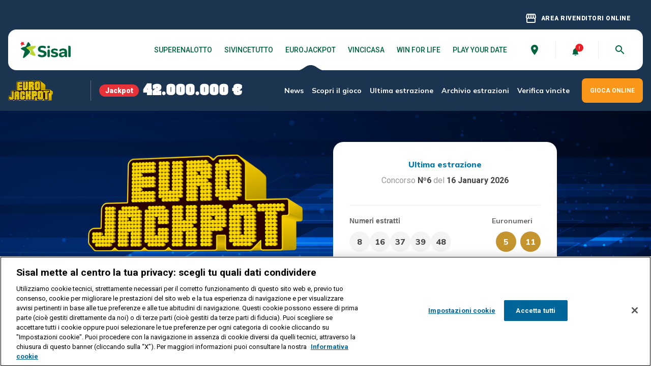

--- FILE ---
content_type: text/css;charset=utf-8
request_url: https://www.eurojackpot.it/etc.clientlibs/gntn/clientlibs/clientlib-eurojackpot.lc-202511211407-lc.min.css
body_size: 12252
content:
:root{--site-color:#00643c;--site-light-color:#338363;--site-dark-color:#005030;--site-gradient:linear-gradient(180deg,#017956,#00643c);--overlay-top-displacement:-256px;--overlay-medium-top-displacement:-150px;--overlay-small-top-displacement:-90px;--social-menu-height:0px;--social-menu-top:calc(var(--overlay-top-displacement)*-1);--header-translation:0px;--header-top-padding:0px}@font-face{font-family:coconbold;src:url(clientlib-eurojackpot/resources/fonts/coccon/cocon-bold.eot);src:url(clientlib-eurojackpot/resources/fonts/coccon/cocon-bold.woff) format("woff");font-weight:400;font-style:normal;font-display:swap}@font-face{font-family:cubano;src:url(clientlib-eurojackpot/resources/fonts/cubano/cubano-regular-webfont.eot);src:url(clientlib-eurojackpot/resources/fonts/cubano/cubano-regular-webfont.eot?#iefix) format("embedded-opentype"),url(clientlib-eurojackpot/resources/fonts/cubano/cubano-regular-webfont.woff) format("woff"),url(clientlib-eurojackpot/resources/fonts/cubano/cubano-regular-webfont.svg#CubanoRegular) format("svg");font-weight:400;font-style:normal}@font-face{font-family:aachen;src:url(clientlib-eurojackpot/resources/fonts/aachen/aachenstd.otf);src:url(clientlib-eurojackpot/resources/fonts/aachen/aachenstd.ttf) format("truetype");font-weight:400;font-style:normal}@font-face{font-family:sansation regular;src:url(clientlib-eurojackpot/resources/fonts/sansation/Sansation_Regular.ttf) format("truetype");font-weight:400;font-style:normal}@font-face{font-family:sansation bold;src:url(clientlib-eurojackpot/resources/fonts/sansation/Sansation_Bold.ttf) format("truetype");font-weight:400;font-style:normal}@font-face{font-family:sansation light;src:url(clientlib-eurojackpot/resources/fonts/sansation/Sansation_Light.ttf) format("truetype");font-weight:400;font-style:normal}@font-face{font-family:Montserrat Alternates Regular;font-style:normal;font-weight:400;src:local("Montserrat Alternates Regular"),url(clientlib-eurojackpot/resources/fonts/montserrat-alternates/MontserratAlternates-Regular.woff) format("woff")}@font-face{font-family:Montserrat Alternates Thin;font-style:normal;font-weight:400;src:local("Montserrat Alternates Thin"),url(clientlib-eurojackpot/resources/fonts/montserrat-alternates/MontserratAlternates-Thin.woff) format("woff")}@font-face{font-family:Montserrat Alternates ExtraLight;font-style:normal;font-weight:400;src:local("Montserrat Alternates ExtraLight"),url(clientlib-eurojackpot/resources/fonts/montserrat-alternates/MontserratAlternates-ExtraLight.woff) format("woff")}@font-face{font-family:Montserrat Alternates Light;font-style:normal;font-weight:400;src:local("Montserrat Alternates Light"),url(clientlib-eurojackpot/resources/fonts/montserrat-alternates/MontserratAlternates-Light.woff) format("woff")}@font-face{font-family:Montserrat Alternates Medium;font-style:normal;font-weight:400;src:local("Montserrat Alternates Medium"),url(clientlib-eurojackpot/resources/fonts/montserrat-alternates/MontserratAlternates-Medium.woff) format("woff")}@font-face{font-family:Montserrat Alternates SemiBold;font-style:normal;font-weight:400;src:local("Montserrat Alternates SemiBold"),url(clientlib-eurojackpot/resources/fonts/montserrat-alternates/MontserratAlternates-SemiBold.woff) format("woff")}@font-face{font-family:Montserrat Alternates Bold;font-style:normal;font-weight:400;src:local("Montserrat Alternates Bold"),url(clientlib-eurojackpot/resources/fonts/montserrat-alternates/MontserratAlternates-Bold.woff) format("woff")}@font-face{font-family:Montserrat Alternates ExtraBold;font-style:normal;font-weight:400;src:local("Montserrat Alternates ExtraBold"),url(clientlib-eurojackpot/resources/fonts/montserrat-alternates/MontserratAlternates-ExtraBold.woff) format("woff")}@font-face{font-family:Montserrat Alternates Black;font-style:normal;font-weight:400;src:local("Montserrat Alternates Black"),url(clientlib-eurojackpot/resources/fonts/montserrat-alternates/MontserratAlternates-Black.woff) format("woff")}.material-icons-round{font-family:Material Icons;-webkit-font-smoothing:antialiased;text-rendering:optimizeLegibility;-moz-osx-font-smoothing:grayscale}.material-icons-round,.material-symbols-outlined{font-weight:400;font-style:normal;font-size:24px;display:inline-block;line-height:1;text-transform:none;letter-spacing:normal;word-wrap:normal;white-space:nowrap;direction:ltr}.material-symbols-outlined{font-family:Material Symbols Outlined;-webkit-font-feature-settings:"liga";-webkit-font-smoothing:antialiased}.mod--transition-none{-webkit-transition:none!important;transition:none!important}@media(max-width:767px){.mod--responsive-padding{padding:0 1pc}}@media(min-width:768px)and (max-width:1279px){.mod--responsive-padding{padding:0 1pc}}.mod--grid-flow-column{grid-auto-flow:column}.mod--overlay-top-displacement{position:relative;top:var(--overlay-top-displacement);margin-bottom:var(--overlay-top-displacement)}.mod--overlay-small-top-displacement{position:relative;top:var(--overlay-small-top-displacement);margin-bottom:var(--overlay-small-top-displacement)}.mod--overlay-medium-top-displacement{position:relative;top:var(--overlay-medium-top-displacement);margin-bottom:var(--overlay-medium-top-displacement)}.mod--clean-scrollbar ::-webkit-scrollbar{width:1pc}.mod--clean-scrollbar ::-webkit-scrollbar-track{background:transparent}.mod--clean-scrollbar ::-webkit-scrollbar-thumb{background-color:#ececec;border-radius:8px;border:4px solid transparent;background-clip:padding-box}.mod--remove-button-style{-webkit-appearance:none;outline:none;background-color:transparent;border:none;color:inherit}.mod--font-size-18{font-size:18px!important}.mod--font-size-24{font-size:24px!important}.ej-bulletins__card,.ej-detail-pagination__content__card,.ej-extraction-archive__details,.ej-extraction-archive__search,.ej-extraction__links__item,.mod--generic-box-shadow{-webkit-box-shadow:0 5px 9pt 1px rgba(68,68,68,.03);box-shadow:0 5px 9pt 1px rgba(68,68,68,.03)}.mod--round-16{border-radius:1pc;overflow:hidden}.mod--round-top-16{border-top-left-radius:1pc;border-top-right-radius:1pc;overflow:hidden}.mod--round-bottom-16{border-bottom-left-radius:1pc;border-bottom-right-radius:1pc;overflow:hidden}.mod--hidden{display:none!important}.mod--show{display:initial!important}.mod--block{display:block!important}.mod--flex{display:-webkit-box!important;display:-ms-flexbox!important;display:flex!important}.mod--align-center{text-align:center!important;-webkit-box-pack:center;-ms-flex-pack:center;justify-content:center}.mod--align-left{text-align:left!important;-webkit-box-pack:start;-ms-flex-pack:start;justify-content:flex-start}.mod--align-right{text-align:right!important;-webkit-box-pack:end;-ms-flex-pack:end;justify-content:flex-end}.mod--align-justify{text-align:justify!important;-webkit-box-pack:center;-ms-flex-pack:center;justify-content:center}.mod--text-2col{-webkit-column-count:2;-moz-column-count:2;column-count:2;-webkit-column-gap:24px;-moz-column-gap:24px;column-gap:24px}.mod--color-white{color:#fff}.mod--color-site{color:var(--site-color)}.mod--color-sisal-green{color:#00643c}.mod--color-dark-grey{color:#666}.mod--color-black{color:#444}.mod--remove-margin{margin:0}.mod--bg-white{background-color:#fff;color:#666}.mod--bg-black{background-color:#000;color:#fff}.mod--bg-light-grey{background-color:#f9f9f9;color:#666}.mod--bg-grey{background-color:#f4f4f4;color:#666}.mod--bg-blue-grey{background-color:#2f3c43;color:#fff}.mod--bg-sisal-green{background-color:#00643c;color:#fff}.mod--bg-sisal-light-green{background-color:#338363;color:#fff}.mod--bg-sisal-orange{background-color:#fa9619;color:#fff}.mod--bg-superenalotto-green{background-color:#43a038;color:#fff}.mod--bg-sivincetutto-red{background-color:#e63238;color:#fff}.mod--bg-vincicasa-blue{background-color:#18abc4;color:#fff}.mod--bg-eurojackpot-blue{background-color:#1b3551;color:#fff}.mod--bg-winforlife-green{background-color:#007e47;color:#fff}.mod--bg-lightblue{background-color:#00badc;color:#fff}.mod--bg-white-opt-20{background-color:hsla(0,0%,100%,.2)}.mod--grey-gradient{background:-webkit-gradient(linear,left top,left bottom,from(#ececec),to(#ccc));background:linear-gradient(180deg,#ececec,#ccc);color:#666}.mod--green-gradient{background:-webkit-gradient(linear,left top,left bottom,from(#64b42e),to(#2f9638));background:linear-gradient(180deg,#64b42e,#2f9638);color:#fff}.mod--cerulean-gradient{background:-webkit-gradient(linear,left top,left bottom,from(#35d5e4),to(#18abc4));background:linear-gradient(180deg,#35d5e4,#18abc4);color:#fff}.mod--orange-gradient{background:-webkit-gradient(linear,left top,left bottom,from(#f8ae02),to(#ee7601));background:linear-gradient(180deg,#f8ae02,#ee7601);color:#fff}.mod--marine-gradient{background:-webkit-gradient(linear,left top,left bottom,from(#0076a7),to(#1b3551));background:linear-gradient(180deg,#0076a7,#1b3551);color:#fff}.mod--emerald-gradient{background:-webkit-gradient(linear,left top,left bottom,from(#017956),to(#00643c));background:linear-gradient(180deg,#017956,#00643c);color:#fff}.mod--gold-gradient{background:-webkit-gradient(linear,left top,left bottom,from(#ffbf00),to(#f29200));background:linear-gradient(180deg,#ffbf00,#f29200);color:#fff}.mod--paleblue-gradient{background:-webkit-gradient(linear,left top,left bottom,from(#5d9cdf),to(#0753a4));background:linear-gradient(180deg,#5d9cdf,#0753a4);color:#fff}.mod--winbox-gradient{background:-webkit-gradient(linear,left top,left bottom,from(#63b230),to(#105f2d));background:linear-gradient(180deg,#63b230,#105f2d);color:#fff}.mod--eurojackpot-gold-gradient{background:-webkit-gradient(linear,left top,left bottom,from(#f3c716),to(#c4942f));background:linear-gradient(180deg,#f3c716,#c4942f);color:#fff}.mod--red-gradient{background:-webkit-gradient(linear,left top,left bottom,from(#f47d20),to(#e63238));background:linear-gradient(180deg,#f47d20,#e63238);color:#fff}.mod--vice-gradient{background:-webkit-gradient(linear,left top,left bottom,from(#00bac7),color-stop(61.01%,#c454a1),to(#ff7375));background:linear-gradient(180deg,#00bac7,#c454a1 61.01%,#ff7375);color:#fff}.mod--playyourdate-gradient{background:-webkit-gradient(linear,left top,left bottom,from(#007674),to(#009d9a));background:linear-gradient(180deg,#007674,#009d9a);color:#fff}.w-1\/2{width:50%}.w-1\/3{width:33.333333%}.w-2\/3{width:66.666667%}.w-1\/4{width:25%}.w-2\/4{width:50%}.w-3\/4{width:75%}.mod--vertical-padding-xs{padding-top:6px!important;padding-bottom:6px!important}.mod--vertical-padding-sm{padding-top:9pt!important;padding-bottom:9pt!important}@media(min-width:768px){.mod--vertical-padding-sm{padding-top:1pc!important;padding-bottom:1pc!important}}.mod--vertical-padding-md{padding-top:24px!important;padding-bottom:24px!important}@media(min-width:768px){.mod--vertical-padding-md{padding-top:2pc!important;padding-bottom:2pc!important}}.mod--vertical-padding-lg{padding-top:3pc!important;padding-bottom:3pc!important}@media(min-width:768px){.mod--vertical-padding-lg{padding-top:4pc!important;padding-bottom:4pc!important}}@media(min-width:1280px){.mod--vertical-padding-lg{padding-top:68px!important;padding-bottom:68px!important}}.mod--vertical-padding-xl{padding-top:3pc!important;padding-bottom:3pc!important}@media(min-width:768px){.mod--vertical-padding-xl{padding-top:4pc!important;padding-bottom:4pc!important}}@media(min-width:1280px){.mod--vertical-padding-xl{padding-top:5pc!important;padding-bottom:5pc!important}}.mod--horizontal-padding-xs{padding-left:6px!important;padding-right:6px!important}.mod--horizontal-padding-sm{padding-left:9pt!important;padding-right:9pt!important}.mod--horizontal-padding-md{padding-left:24px!important;padding-right:24px!important}.mod--horizontal-padding-xl{padding-left:1pc!important;padding-right:1pc!important}@media(min-width:768px){.mod--horizontal-padding-xl{padding-left:94px!important;padding-right:94px!important}}@media(min-width:1280px){.mod--horizontal-padding-xl{padding-left:7pc!important;padding-right:7pc!important}}@media(max-width:767px){.mobile\:mod--hidden{display:none!important}.mobile\:mod--show{display:initial!important}.mobile\:mod--block{display:block!important}.mobile\:mod--flex{display:-webkit-box!important;display:-ms-flexbox!important;display:flex!important}.mobile\:mod--align-center{text-align:center;-webkit-box-pack:center;-ms-flex-pack:center;justify-content:center}.mobile\:mod--align-left{text-align:left;-webkit-box-pack:start;-ms-flex-pack:start;justify-content:flex-start}.mobile\:mod--align-right{text-align:right;-webkit-box-pack:end;-ms-flex-pack:end;justify-content:flex-end}.mobile\:w-1\/2{width:50%}.mobile\:w-1\/3{width:33.333333%}.mobile\:w-2\/3{width:66.666667%}.mobile\:w-1\/4{width:25%}.mobile\:w-2\/4{width:50%}.mobile\:w-3\/4{width:75%}}@media(min-width:768px){.tablet\:mod--hidden{display:none!important}.tablet\:mod--show{display:initial!important}.tablet\:mod--block{display:block!important}.tablet\:mod--flex{display:-webkit-box!important;display:-ms-flexbox!important;display:flex!important}.tablet\:mod--align-center{text-align:center;-webkit-box-pack:center;-ms-flex-pack:center;justify-content:center}.tablet\:mod--align-left{text-align:left;-webkit-box-pack:start;-ms-flex-pack:start;justify-content:flex-start}.tablet\:mod--align-right{text-align:right;-webkit-box-pack:end;-ms-flex-pack:end;justify-content:flex-end}.tablet\:w-1\/2{width:50%}.tablet\:w-1\/3{width:33.333333%}.tablet\:w-2\/3{width:66.666667%}.tablet\:w-1\/4{width:25%}.tablet\:w-2\/4{width:50%}.tablet\:w-3\/4{width:75%}}@media(min-width:1280px){.desktop\:mod--hidden{display:none!important}.desktop\:mod--show{display:initial!important}.desktop\:mod--block{display:block!important}.desktop\:mod--flex{display:-webkit-box!important;display:-ms-flexbox!important;display:flex!important}.desktop\:mod--align-center{text-align:center;-webkit-box-pack:center;-ms-flex-pack:center;justify-content:center}.desktop\:mod--align-left{text-align:left;-webkit-box-pack:start;-ms-flex-pack:start;justify-content:flex-start}.desktop\:mod--align-right{text-align:right;-webkit-box-pack:end;-ms-flex-pack:end;justify-content:flex-end}.desktop\:w-1\/2{width:50%}.desktop\:w-1\/3{width:33.333333%}.desktop\:w-2\/3{width:66.666667%}.desktop\:w-1\/4{width:25%}.desktop\:w-2\/4{width:50%}.desktop\:w-3\/4{width:75%}}html{scroll-behavior:smooth}.mod--animation-show--active,.mod--generic-transition{-webkit-transition:all .35s ease-out;transition:all .35s ease-out}.mod--transition-header{top:var(--header-translation)!important;-webkit-transition:top .5s ease-in-out;transition:top .5s ease-in-out}.mod--animation-show{-webkit-transform:scale(.7);transform:scale(.7)}.mod--animation-show--active{-webkit-transform:scale(1);transform:scale(1)}.mod--ball-animation-show{-webkit-transform:scale(1)!important;transform:scale(1)!important;-webkit-transition:-webkit-transform .3s cubic-bezier(0,0,0,1.5);transition:-webkit-transform .3s cubic-bezier(0,0,0,1.5);transition:transform .3s cubic-bezier(0,0,0,1.5);transition:transform .3s cubic-bezier(0,0,0,1.5),-webkit-transform .3s cubic-bezier(0,0,0,1.5)}.mod--example{color:#faebd7}.ej-animated-banner__wrapper{background-image:-webkit-gradient(linear,left top,left bottom,from(#0076a7),to(#1b3551));background-image:linear-gradient(180deg,#0076a7,#1b3551);background-position:50%;background-repeat:no-repeat;height:550px;overflow:hidden;position:relative;border-radius:1pc;width:100%;display:-webkit-box;display:-ms-flexbox;display:flex;-webkit-box-orient:vertical;-webkit-box-direction:normal;-ms-flex-direction:column;flex-direction:column}@media(min-width:768px){.ej-animated-banner__wrapper{height:506px}}.ej-animated-banner__wrapper--white{background-image:unset;background-color:#fff}.ej-animated-banner__wrapper--white .ej-animated-banner__wrapper-svg svg .cls-2{fill:#fff}.ej-animated-banner__wrapper--white .ej-animated-banner__wrapper-actual .gntn-jackpot__data,.ej-animated-banner__wrapper--white .ej-animated-banner__wrapper-jackpot__amount,.ej-animated-banner__wrapper--white .ej-animated-banner__wrapper-title{color:#1b3551}.ej-animated-banner__wrapper--white .ej-animated-banner__wrapper-animation__plectrum{background-image:url(clientlib-eurojackpot/resources/images/arrow-blue.svg)}.ej-animated-banner__wrapper.mod--animation-show--active.ej-animated-banner__wrapper--step-0 .ej-animated-banner__wrapper-svg svg .yellow-stroke{-webkit-animation:zerostep 1s linear 1s forwards;animation:zerostep 1s linear 1s forwards}.ej-animated-banner__wrapper.mod--animation-show--active.ej-animated-banner__wrapper--step-0 .ej-animated-banner__wrapper-animation__plectrum{-webkit-animation:plectrumzero 1s linear 1s forwards;animation:plectrumzero 1s linear 1s forwards}.ej-animated-banner__wrapper.mod--animation-show--active.ej-animated-banner__wrapper--step-1 .ej-animated-banner__wrapper-svg svg .yellow-stroke{-webkit-animation:onestep 1.5s linear 1s forwards;animation:onestep 1.5s linear 1s forwards}.ej-animated-banner__wrapper.mod--animation-show--active.ej-animated-banner__wrapper--step-1 .ej-animated-banner__wrapper-animation__plectrum{-webkit-animation:plectrumone 1.5s linear 1s forwards;animation:plectrumone 1.5s linear 1s forwards}.ej-animated-banner__wrapper.mod--animation-show--active.ej-animated-banner__wrapper--step-2 .ej-animated-banner__wrapper-svg svg .yellow-stroke{-webkit-animation:twostep 1.5s linear 1s forwards;animation:twostep 1.5s linear 1s forwards}.ej-animated-banner__wrapper.mod--animation-show--active.ej-animated-banner__wrapper--step-2 .ej-animated-banner__wrapper-animation__plectrum{-webkit-animation:plectrumtwo 1.5s linear 1s forwards;animation:plectrumtwo 1.5s linear 1s forwards}.ej-animated-banner__wrapper.mod--animation-show--active.ej-animated-banner__wrapper--step-3 .ej-animated-banner__wrapper-svg svg .yellow-stroke{-webkit-animation:threestep 1.5s linear 1s forwards;animation:threestep 1.5s linear 1s forwards}.ej-animated-banner__wrapper.mod--animation-show--active.ej-animated-banner__wrapper--step-3 .ej-animated-banner__wrapper-animation__plectrum{-webkit-animation:plectrumthree 1.5s linear 1s forwards;animation:plectrumthree 1.5s linear 1s forwards}.ej-animated-banner__wrapper.mod--animation-show--active.ej-animated-banner__wrapper--step-4 .ej-animated-banner__wrapper-svg svg .yellow-stroke{-webkit-animation:fourstep 2.5s linear 1s forwards;animation:fourstep 2.5s linear 1s forwards}.ej-animated-banner__wrapper.mod--animation-show--active.ej-animated-banner__wrapper--step-4 .ej-animated-banner__wrapper-record__bg{top:0}.ej-animated-banner__wrapper.mod--animation-show--active.ej-animated-banner__wrapper--step-4 .ej-animated-banner__wrapper-record__jackpot,.ej-animated-banner__wrapper.mod--animation-show--active.ej-animated-banner__wrapper--step-4 .ej-animated-banner__wrapper-record__title{-webkit-transform:scale(1);transform:scale(1)}.ej-animated-banner__wrapper.mod--animation-show--active.ej-animated-banner__wrapper--step-4 .ej-animated-banner__wrapper-animation__plectrum{-webkit-animation:plectrumfour 2.5s linear 1s forwards;animation:plectrumfour 2.5s linear 1s forwards}.ej-animated-banner__wrapper-svg{position:absolute;top:140px;-ms-flex-item-align:center;align-self:center;z-index:-1;width:670px;height:550px}@media(min-width:768px){.ej-animated-banner__wrapper-svg{top:-2pc;width:750pt;height:500px}}.ej-animated-banner__wrapper-svg svg .yellow-stroke{fill:transparent;stroke-dasharray:366;stroke-dashoffset:366;stroke-width:5pc}@-webkit-keyframes zerostep{0%{stroke-dasharray:366}50%{stroke-dasharray:410}to{stroke-dasharray:366}}@keyframes zerostep{0%{stroke-dasharray:366}50%{stroke-dasharray:410}to{stroke-dasharray:366}}@-webkit-keyframes onestep{0%{stroke-dasharray:366}30%{stroke-dasharray:410}60%{stroke-dasharray:366}to{stroke-dasharray:450}}@keyframes onestep{0%{stroke-dasharray:366}30%{stroke-dasharray:410}60%{stroke-dasharray:366}to{stroke-dasharray:450}}@-webkit-keyframes twostep{0%{stroke-dasharray:366}25%{stroke-dasharray:410}50%{stroke-dasharray:366}to{stroke-dasharray:545}}@keyframes twostep{0%{stroke-dasharray:366}25%{stroke-dasharray:410}50%{stroke-dasharray:366}to{stroke-dasharray:545}}@-webkit-keyframes threestep{0%{stroke-dasharray:366}25%{stroke-dasharray:410}50%{stroke-dasharray:366}to{stroke-dasharray:630}}@keyframes threestep{0%{stroke-dasharray:366}25%{stroke-dasharray:410}50%{stroke-dasharray:366}to{stroke-dasharray:630}}@-webkit-keyframes fourstep{0%{stroke-dasharray:366}15%{stroke-dasharray:410}30%{stroke-dasharray:366}45%{stroke-dasharray:550}50%{stroke-dasharray:570}65%{stroke-dasharray:730}80%{stroke-dasharray:680}to{stroke-dasharray:730}}@keyframes fourstep{0%{stroke-dasharray:366}15%{stroke-dasharray:410}30%{stroke-dasharray:366}45%{stroke-dasharray:550}50%{stroke-dasharray:570}65%{stroke-dasharray:730}80%{stroke-dasharray:680}to{stroke-dasharray:730}}.ej-animated-banner__wrapper-svg svg .cls-3,.ej-animated-banner__wrapper-svg svg .yellow-stroke{stroke-miterlimit:10}.ej-animated-banner__wrapper-svg svg .cls-3{fill:#226d93;stroke:#226d93}.ej-animated-banner__wrapper-svg svg .cls-4,.ej-animated-banner__wrapper-svg svg .cls-5,.ej-animated-banner__wrapper-svg svg .cls-6{fill:transparent}@media(min-width:768px){.ej-animated-banner__wrapper-svg svg .cls-4,.ej-animated-banner__wrapper-svg svg .cls-5,.ej-animated-banner__wrapper-svg svg .cls-6{fill:#c4942f}}.ej-animated-banner__wrapper-svg svg .cls-5{opacity:.4}.ej-animated-banner__wrapper-svg svg .cls-6{opacity:.7}.ej-animated-banner__wrapper-title{font-family:Mulish;font-weight:700;color:#fff;text-align:center;padding:0 1pc;margin-top:3pc}@media(min-width:768px){.ej-animated-banner__wrapper-title{margin-top:5pc;padding:0 2pc}}.ej-animated-banner__wrapper-star{position:absolute;display:block;width:72px;height:56px}@media(min-width:768px){.ej-animated-banner__wrapper-star{display:none}}.ej-animated-banner__wrapper-star--left{left:1pc;top:184px}.ej-animated-banner__wrapper-star--right{top:184px;right:1pc;-webkit-transform:rotateY(180deg);transform:rotateY(180deg)}.ej-animated-banner__wrapper-actual{position:absolute;bottom:3pc;-ms-flex-item-align:center;align-self:center}@media(min-width:768px){.ej-animated-banner__wrapper-actual{bottom:5pc}}.ej-animated-banner__wrapper-actual .gntn-jackpot__data{font-family:aachen;font-size:2pc;color:#fff}.ej-animated-banner__wrapper-jackpot{display:-webkit-box;display:-ms-flexbox;display:flex;-webkit-box-orient:vertical;-webkit-box-direction:normal;-ms-flex-direction:column;flex-direction:column;-webkit-box-align:center;-ms-flex-align:center;align-items:center}.ej-animated-banner__wrapper-jackpot__tag{font-weight:900;font-size:14px;color:#fff;border-radius:9pt;padding:4px 24px;background-color:#c4942f;text-align:center}.ej-animated-banner__wrapper-jackpot__amount{font-size:24px;font-family:aachen;color:#fff;text-align:center}.ej-animated-banner__wrapper-jackpot--min{position:absolute;bottom:9pc;left:7pc;display:none}@media(min-width:768px){.ej-animated-banner__wrapper-jackpot--min{display:-webkit-box;display:-ms-flexbox;display:flex}}.ej-animated-banner__wrapper-jackpot--max{position:absolute;-ms-flex-item-align:center;align-self:center;top:146px}@media(min-width:768px){.ej-animated-banner__wrapper-jackpot--max{top:unset;bottom:9pc;right:7pc;-ms-flex-item-align:unset;align-self:unset}}.ej-animated-banner__wrapper-animation__plectrum{width:56px;height:81px;-ms-flex-item-align:center;align-self:center;position:absolute;background-size:100%;bottom:142px;background-image:url(clientlib-eurojackpot/resources/images/arrow-orange.svg);-webkit-transform:rotate(-90deg);transform:rotate(-90deg)}@media(min-width:768px){.ej-animated-banner__wrapper-animation__plectrum{bottom:182px}}@-webkit-keyframes plectrumzero{0%{-webkit-transform:rotate(-90deg);transform:rotate(-90deg)}50%{-webkit-transform:rotate(-75deg);transform:rotate(-75deg)}to{-webkit-transform:rotate(-90deg);transform:rotate(-90deg)}}@keyframes plectrumzero{0%{-webkit-transform:rotate(-90deg);transform:rotate(-90deg)}50%{-webkit-transform:rotate(-75deg);transform:rotate(-75deg)}to{-webkit-transform:rotate(-90deg);transform:rotate(-90deg)}}@-webkit-keyframes plectrumone{0%{-webkit-transform:rotate(-90deg);transform:rotate(-90deg)}30%{-webkit-transform:rotate(-75deg);transform:rotate(-75deg)}60%{-webkit-transform:rotate(-90deg);transform:rotate(-90deg)}to{-webkit-transform:rotate(-45deg);transform:rotate(-45deg)}}@keyframes plectrumone{0%{-webkit-transform:rotate(-90deg);transform:rotate(-90deg)}30%{-webkit-transform:rotate(-75deg);transform:rotate(-75deg)}60%{-webkit-transform:rotate(-90deg);transform:rotate(-90deg)}to{-webkit-transform:rotate(-45deg);transform:rotate(-45deg)}}@-webkit-keyframes plectrumtwo{0%{-webkit-transform:rotate(-90deg);transform:rotate(-90deg)}25%{-webkit-transform:rotate(-75deg);transform:rotate(-75deg)}50%{-webkit-transform:rotate(-90deg);transform:rotate(-90deg)}to{-webkit-transform:rotate(0deg);transform:rotate(0deg)}}@keyframes plectrumtwo{0%{-webkit-transform:rotate(-90deg);transform:rotate(-90deg)}25%{-webkit-transform:rotate(-75deg);transform:rotate(-75deg)}50%{-webkit-transform:rotate(-90deg);transform:rotate(-90deg)}to{-webkit-transform:rotate(0deg);transform:rotate(0deg)}}@-webkit-keyframes plectrumthree{0%{-webkit-transform:rotate(-90deg);transform:rotate(-90deg)}25%{-webkit-transform:rotate(-75deg);transform:rotate(-75deg)}50%{-webkit-transform:rotate(-90deg);transform:rotate(-90deg)}to{-webkit-transform:rotate(45deg);transform:rotate(45deg)}}@keyframes plectrumthree{0%{-webkit-transform:rotate(-90deg);transform:rotate(-90deg)}25%{-webkit-transform:rotate(-75deg);transform:rotate(-75deg)}50%{-webkit-transform:rotate(-90deg);transform:rotate(-90deg)}to{-webkit-transform:rotate(45deg);transform:rotate(45deg)}}@-webkit-keyframes plectrumfour{0%{-webkit-transform:rotate(-90deg);transform:rotate(-90deg)}15%{-webkit-transform:rotate(-75deg);transform:rotate(-75deg)}30%{-webkit-transform:rotate(-90deg);transform:rotate(-90deg)}45%{-webkit-transform:rotate(0deg);transform:rotate(0deg)}50%{-webkit-transform:rotate(5deg);transform:rotate(5deg)}65%{-webkit-transform:rotate(90deg);transform:rotate(90deg)}80%{-webkit-transform:rotate(75deg);transform:rotate(75deg)}to{-webkit-transform:rotate(90deg);transform:rotate(90deg)}}@keyframes plectrumfour{0%{-webkit-transform:rotate(-90deg);transform:rotate(-90deg)}15%{-webkit-transform:rotate(-75deg);transform:rotate(-75deg)}30%{-webkit-transform:rotate(-90deg);transform:rotate(-90deg)}45%{-webkit-transform:rotate(0deg);transform:rotate(0deg)}50%{-webkit-transform:rotate(5deg);transform:rotate(5deg)}65%{-webkit-transform:rotate(90deg);transform:rotate(90deg)}80%{-webkit-transform:rotate(75deg);transform:rotate(75deg)}to{-webkit-transform:rotate(90deg);transform:rotate(90deg)}}.ej-animated-banner__wrapper-record__bg{position:absolute;background:-webkit-gradient(linear,left top,left bottom,from(#f3c716),to(#c4942f));background:linear-gradient(180deg,#f3c716,#c4942f);z-index:1;width:100%;height:100%;top:550px;-webkit-transition:top 2s ease 4s;transition:top 2s ease 4s}@media(min-width:768px){.ej-animated-banner__wrapper-record__bg{top:506px}}.ej-animated-banner__wrapper-record__title{top:173px;width:100%;text-align:center;font-size:24px;font-family:mulish;font-weight:700;color:#fff;padding:0 9pt}.ej-animated-banner__wrapper-record__jackpot,.ej-animated-banner__wrapper-record__title{-webkit-transform:scale(0);transform:scale(0);-webkit-transition:-webkit-transform 2s cubic-bezier(0,0,1,1.5) 5s;transition:-webkit-transform 2s cubic-bezier(0,0,1,1.5) 5s;transition:transform 2s cubic-bezier(0,0,1,1.5) 5s;transition:transform 2s cubic-bezier(0,0,1,1.5) 5s,-webkit-transform 2s cubic-bezier(0,0,1,1.5) 5s;z-index:1;position:absolute}.ej-animated-banner__wrapper-record__jackpot{top:280px;-ms-flex-item-align:center;align-self:center}@media(min-width:768px){.ej-animated-banner__wrapper-record__jackpot{top:237px}}.ej-animated-banner__wrapper-record__jackpot .gntn-jackpot__data{font-size:2pc;color:#fff;font-family:aachen}@media(min-width:768px){.ej-animated-banner__wrapper-record__jackpot .gntn-jackpot__data{font-size:42px}}@media(min-width:1280px){.ej-animated-banner__wrapper-record__jackpot .gntn-jackpot__data{font-size:56px}}.ej-bulletins{position:relative}.ej-bulletins__cards-container{display:-webkit-box;display:-ms-flexbox;display:flex;-ms-flex-wrap:wrap;flex-wrap:wrap;-webkit-box-pack:center;-ms-flex-pack:center;justify-content:center;-webkit-box-orient:vertical;-webkit-box-direction:normal;-ms-flex-direction:column;flex-direction:column;-webkit-box-align:center;-ms-flex-align:center;align-items:center;margin:0 -8px}@media(min-width:768px){.ej-bulletins__cards-container{-webkit-box-orient:horizontal;-webkit-box-direction:normal;-ms-flex-direction:row;flex-direction:row;-webkit-box-align:unset;-ms-flex-align:unset;align-items:unset}}@media(min-width:1280px){.ej-bulletins__cards-container{margin:0 -9pt}}.ej-bulletins__card{background-color:#fff;border:2px solid transparent;display:-webkit-box;display:-ms-flexbox;display:flex;-webkit-box-orient:vertical;-webkit-box-direction:normal;-ms-flex-direction:column;flex-direction:column;margin:0 8px 1pc;width:calc(100% - 24px);max-width:350px;border-radius:15px;padding:20px 20px 10px}@media(min-width:768px){.ej-bulletins__card{max-width:360px}}@media(min-width:1280px){.ej-bulletins__card{margin:0 9pt 24px;width:calc(100% - 24px);max-width:350px}}.ej-bulletins__card:hover{border:2px solid var(--site-dark-color)}.ej-bulletins__card-icon{margin-top:5%;margin-bottom:10%}.ej-bulletins__card-icon__1{display:none}@media(min-width:768px){.ej-bulletins__card-icon__1{display:block}}.ej-bulletins__card-icon__2{display:none}@media(min-width:1280px){.ej-bulletins__card-icon__2{display:block}}.ej-bulletins__card-title{margin:0;text-align:center;font-family:Roboto;font-weight:400;font-weight:lighter;overflow:hidden;font-size:1pc;white-space:nowrap;text-overflow:ellipsis}.ej-bulletins__card-title strong{font-family:Roboto;font-weight:900}.ej-bulletins__card-separator{border:0;border-top:1px solid hsla(0,0%,80%,.5098039215686274);margin:18px 0}.ej-bulletins__card-link{color:var(--site-dark-color);text-decoration:underline;font-size:14px}@media(min-width:768px){.ej-bulletins__card-link{font-size:1pc}}.ej-bulletins__card-link-icon{float:right;border-radius:100%;height:30px;font-size:20px;width:30px;display:-webkit-box;display:-ms-flexbox;display:flex;-webkit-box-pack:center;-ms-flex-pack:center;justify-content:center;-webkit-box-align:center;-ms-flex-align:center;align-items:center;font-family:Material Icons}.ej-bulletins__card-link-icon:hover{background-color:hsla(0,0%,80%,.5098039215686274)}.ej-bulletins .gntn-pagination{margin-top:3%;margin-bottom:5%}.ej-bulletins .gntn-pagination,.ej-bulletins .gntn-pagination__item{display:-webkit-box;display:-ms-flexbox;display:flex;-webkit-box-pack:center;-ms-flex-pack:center;justify-content:center}.ej-bulletins .gntn-pagination__item{height:40px;width:40px;margin-right:.5%;border-radius:100%;-webkit-box-align:center;-ms-flex-align:center;align-items:center;font-weight:700}.ej-bulletins .gntn-pagination__item.active{background-color:var(--site-dark-color);color:#fff;font-weight:400}.ej-bulletins .gntn-pagination__item.disabled{pointer-events:none;color:grey}.ej-bulletins .gntn-pagination__item:hover{background-color:hsla(0,0%,50.2%,.404);color:#000}.ej-bulletins .gntn-pagination__item__first{color:var(--site-dark-color);margin-right:2%}.ej-bulletins .gntn-pagination__item__last{color:var(--site-dark-color);margin-left:2%;margin-right:0}.ej-bulletins .gntn-pagination__item__left,.ej-bulletins .gntn-pagination__item__right{color:var(--site-dark-color)}.ej-bulletins .gntn-pagination__item__more{pointer-events:none}.ej-competition-fees .euro-competition-fees .header{margin-bottom:24px;font-size:24px;text-align:center}@media(min-width:1280px){.ej-competition-fees .euro-competition-fees .header{font-size:2pc;text-align:left}}.ej-competition-fees .euro-competition-fees .body{background-color:#fff;border-radius:20px;padding:20px}@media(min-width:768px){.ej-competition-fees .euro-competition-fees .body{padding:30px}}.ej-competition-fees .euro-competition-fees .body .accordion-container .accordion{margin-bottom:10px}@media(min-width:768px){.ej-competition-fees .euro-competition-fees .body .accordion-container .accordion{margin-bottom:0}}.ej-competition-fees .euro-competition-fees .body .accordion-container .accordion:last-of-type{border-bottom:1px solid #ededed}.ej-competition-fees .euro-competition-fees .body .accordion-container .accordion:last-of-type .accordion-body{padding-bottom:24px}.ej-competition-fees .euro-competition-fees .body .accordion-container .accordion-header{font-weight:700;font-size:1.2rem;display:-webkit-box;display:-ms-flexbox;display:flex;-webkit-box-pack:justify;-ms-flex-pack:justify;justify-content:space-between;border-top:1px solid #ededed;padding:10px;cursor:pointer}@media(min-width:768px){.ej-competition-fees .euro-competition-fees .body .accordion-container .accordion-header{padding:20px}}.ej-competition-fees .euro-competition-fees .body .accordion-container .accordion-header-title{color:var(--site-dark-color)}.ej-competition-fees .euro-competition-fees .body .accordion-container .accordion-body .table{font-size:14px}@media(min-width:768px){.ej-competition-fees .euro-competition-fees .body .accordion-container .accordion-body .table{font-size:1pc}}.ej-competition-fees .euro-competition-fees .body .accordion-container .accordion-body .table-header{color:#338363;font-weight:700;display:-webkit-box;display:-ms-flexbox;display:flex;-webkit-box-pack:justify;-ms-flex-pack:justify;justify-content:space-between;padding:10px}@media(min-width:768px){.ej-competition-fees .euro-competition-fees .body .accordion-container .accordion-body .table-header{padding:20px}}.ej-competition-fees .euro-competition-fees .body .accordion-container .accordion-body .table-header .category-title,.ej-competition-fees .euro-competition-fees .body .accordion-container .accordion-body .table-header .value-title,.ej-competition-fees .euro-competition-fees .body .accordion-container .accordion-body .table-header .winning-combo-title{width:30%}.ej-competition-fees .euro-competition-fees .body .accordion-container .accordion-body .table-header .category-title{text-align:left}.ej-competition-fees .euro-competition-fees .body .accordion-container .accordion-body .table-header .winning-combo-title{text-align:center}.ej-competition-fees .euro-competition-fees .body .accordion-container .accordion-body .table-header .value-title{text-align:right}.ej-competition-fees .euro-competition-fees .body .accordion-container .accordion-body .table-body .table-entry{display:-webkit-box;display:-ms-flexbox;display:flex;-webkit-box-pack:justify;-ms-flex-pack:justify;justify-content:space-between;padding:10px;border-radius:20px}@media(min-width:768px){.ej-competition-fees .euro-competition-fees .body .accordion-container .accordion-body .table-body .table-entry{padding:20px}}.ej-competition-fees .euro-competition-fees .body .accordion-container .accordion-body .table-body .table-entry:nth-child(odd){background-color:#f9f9f9}.ej-competition-fees .euro-competition-fees .body .accordion-container .accordion-body .table-body .table-entry .category-value,.ej-competition-fees .euro-competition-fees .body .accordion-container .accordion-body .table-body .table-entry .value-value,.ej-competition-fees .euro-competition-fees .body .accordion-container .accordion-body .table-body .table-entry .winning-combo-value{width:30%}.ej-competition-fees .euro-competition-fees .body .accordion-container .accordion-body .table-body .table-entry .category-value{text-align:left}.ej-competition-fees .euro-competition-fees .body .accordion-container .accordion-body .table-body .table-entry .winning-combo-value{text-align:center;font-weight:700}.ej-competition-fees .euro-competition-fees .body .accordion-container .accordion-body .table-body .table-entry .value-value{text-align:right}.ej-country-winners__wrapper{background:-webkit-gradient(linear,left top,left bottom,from(#f3c716),to(#c4942f));background:linear-gradient(180deg,#f3c716,#c4942f);height:506px;overflow:hidden;position:relative;border-radius:1pc;width:100%;display:-webkit-box;display:-ms-flexbox;display:flex;-webkit-box-orient:vertical;-webkit-box-direction:normal;-ms-flex-direction:column;flex-direction:column}.ej-country-winners__wrapper-title{font-family:Mulish;font-weight:700;color:#fff;text-align:center;padding:0 1pc;margin-top:3pc}@media(min-width:768px){.ej-country-winners__wrapper-title{margin-top:5pc;padding:0 2pc}}.ej-country-winners__wrapper__animation{display:-webkit-box;display:-ms-flexbox;display:flex;-webkit-box-orient:vertical;-webkit-box-direction:normal;-ms-flex-direction:column;flex-direction:column;position:absolute;top:10pc;width:100%;height:340px}.ej-country-winners__wrapper__animation.mod--animation-show .ej-country-winners__wrapper__animation-icon,.ej-country-winners__wrapper__animation.mod--animation-show .ej-country-winners__wrapper__animation-jackpot,.ej-country-winners__wrapper__animation.mod--animation-show .ej-country-winners__wrapper__animation-punti{-webkit-transform:scale(0);transform:scale(0)}.ej-country-winners__wrapper__animation.mod--animation-show--active .ej-country-winners__wrapper__animation-icon,.ej-country-winners__wrapper__animation.mod--animation-show--active .ej-country-winners__wrapper__animation-jackpot,.ej-country-winners__wrapper__animation.mod--animation-show--active .ej-country-winners__wrapper__animation-punti{-webkit-transform:scale(1);transform:scale(1)}.ej-country-winners__wrapper__animation.mod--animation-show--active .ej-country-winners__wrapper__animation-radios-first__item-1,.ej-country-winners__wrapper__animation.mod--animation-show--active .ej-country-winners__wrapper__animation-radios-first__item-2,.ej-country-winners__wrapper__animation.mod--animation-show--active .ej-country-winners__wrapper__animation-radios-first__item-3,.ej-country-winners__wrapper__animation.mod--animation-show--active .ej-country-winners__wrapper__animation-radios-first__item-4,.ej-country-winners__wrapper__animation.mod--animation-show--active .ej-country-winners__wrapper__animation-radios-first__item-5,.ej-country-winners__wrapper__animation.mod--animation-show--active .ej-country-winners__wrapper__animation-radios-second__item-1,.ej-country-winners__wrapper__animation.mod--animation-show--active .ej-country-winners__wrapper__animation-radios-second__item-2,.ej-country-winners__wrapper__animation.mod--animation-show--active .ej-country-winners__wrapper__animation-radios-second__item-3,.ej-country-winners__wrapper__animation.mod--animation-show--active .ej-country-winners__wrapper__animation-radios-second__item-4,.ej-country-winners__wrapper__animation.mod--animation-show--active .ej-country-winners__wrapper__animation-radios-second__item-5,.ej-country-winners__wrapper__animation.mod--animation-show--active .ej-country-winners__wrapper__animation-radios-third__item-1,.ej-country-winners__wrapper__animation.mod--animation-show--active .ej-country-winners__wrapper__animation-radios-third__item-2,.ej-country-winners__wrapper__animation.mod--animation-show--active .ej-country-winners__wrapper__animation-radios-third__item-3,.ej-country-winners__wrapper__animation.mod--animation-show--active .ej-country-winners__wrapper__animation-radios-third__item-4,.ej-country-winners__wrapper__animation.mod--animation-show--active .ej-country-winners__wrapper__animation-radios-third__item-5{-webkit-transform:scale(1);transform:scale(1);width:0;height:0}.ej-country-winners__wrapper__animation-icon{width:88px;height:88px;-ms-flex-item-align:center;align-self:center;position:absolute;top:0}.ej-country-winners__wrapper__animation-icon,.ej-country-winners__wrapper__animation-punti{-webkit-transition:-webkit-transform 1s cubic-bezier(0,0,1,1.5) 4s;transition:-webkit-transform 1s cubic-bezier(0,0,1,1.5) 4s;transition:transform 1s cubic-bezier(0,0,1,1.5) 4s;transition:transform 1s cubic-bezier(0,0,1,1.5) 4s,-webkit-transform 1s cubic-bezier(0,0,1,1.5) 4s}.ej-country-winners__wrapper__animation-punti{display:-webkit-box;display:-ms-flexbox;display:flex;-webkit-box-orient:vertical;-webkit-box-direction:normal;-ms-flex-direction:column;flex-direction:column;-webkit-box-align:center;-ms-flex-align:center;align-items:center}.ej-country-winners__wrapper__animation-punti__label{font-family:mulish;color:#fff;font-size:24px;font-weight:700}.ej-country-winners__wrapper__animation-punti__separator{background:#fff;opacity:.4;border-radius:2px;width:2pc;height:4px;margin:1pc 0}.ej-country-winners__wrapper__animation-punti__amount{font-family:aachen;color:#fff;font-size:40px}.ej-country-winners__wrapper__animation-punti--left{position:absolute;right:75%;top:5pc}.ej-country-winners__wrapper__animation-punti--right{position:absolute;left:75%;top:5pc}.ej-country-winners__wrapper__animation-jackpot{display:-webkit-box;display:-ms-flexbox;display:flex;-webkit-box-orient:vertical;-webkit-box-direction:normal;-ms-flex-direction:column;flex-direction:column;-webkit-box-align:center;-ms-flex-align:center;align-items:center;position:absolute;-ms-flex-item-align:center;align-self:center;top:180px;-webkit-transition:-webkit-transform 1s cubic-bezier(0,0,1,1.5) 4s;transition:-webkit-transform 1s cubic-bezier(0,0,1,1.5) 4s;transition:transform 1s cubic-bezier(0,0,1,1.5) 4s;transition:transform 1s cubic-bezier(0,0,1,1.5) 4s,-webkit-transform 1s cubic-bezier(0,0,1,1.5) 4s}@media(min-width:768px){.ej-country-winners__wrapper__animation-jackpot{top:90pt}}.ej-country-winners__wrapper__animation-jackpot__tag{font-size:14px;font-weight:900;padding:4px 24px;color:#fff;background-color:#eb1e23;text-align:center;border-radius:9pt}.ej-country-winners__wrapper__animation-jackpot__amount{font-size:4pc;color:#fff;font-family:aachen}.ej-country-winners__wrapper__animation-radios-first{position:relative;display:-webkit-box;display:-ms-flexbox;display:flex;-webkit-box-pack:center;-ms-flex-pack:center;justify-content:center;-webkit-box-align:center;-ms-flex-align:center;align-items:center;width:7pc;height:7pc;top:0;right:90px;-ms-flex-item-align:center;align-self:center}.ej-country-winners__wrapper__animation-radios-first__item-1{position:absolute;width:1pc;height:1pc;background-color:#fff;border-radius:100%;-webkit-transform:scale(0);transform:scale(0);-webkit-transition:width 1s linear 1s,height 1s linear 1s,-webkit-transform .5s linear;transition:width 1s linear 1s,height 1s linear 1s,-webkit-transform .5s linear;transition:transform .5s linear,width 1s linear 1s,height 1s linear 1s;transition:transform .5s linear,width 1s linear 1s,height 1s linear 1s,-webkit-transform .5s linear}.ej-country-winners__wrapper__animation-radios-first__item-2{position:absolute;width:2pc;height:2pc;background-color:hsla(0,0%,100%,.2);border-radius:100%;-webkit-transform:scale(0);transform:scale(0);-webkit-transition:width 1s linear 1s,height 1s linear 1s,-webkit-transform .6s linear;transition:width 1s linear 1s,height 1s linear 1s,-webkit-transform .6s linear;transition:transform .6s linear,width 1s linear 1s,height 1s linear 1s;transition:transform .6s linear,width 1s linear 1s,height 1s linear 1s,-webkit-transform .6s linear}.ej-country-winners__wrapper__animation-radios-first__item-3{position:absolute;width:56px;height:56px;background-color:hsla(0,0%,100%,.2);border-radius:100%;-webkit-transform:scale(0);transform:scale(0);-webkit-transition:width 1s linear 1s,height 1s linear 1s,-webkit-transform .7s linear;transition:width 1s linear 1s,height 1s linear 1s,-webkit-transform .7s linear;transition:transform .7s linear,width 1s linear 1s,height 1s linear 1s;transition:transform .7s linear,width 1s linear 1s,height 1s linear 1s,-webkit-transform .7s linear}.ej-country-winners__wrapper__animation-radios-first__item-4{position:absolute;width:5pc;height:5pc;background-color:hsla(0,0%,100%,.2);border-radius:100%;-webkit-transform:scale(0);transform:scale(0);-webkit-transition:width 1s linear 1s,height 1s linear 1s,-webkit-transform .8s linear;transition:width 1s linear 1s,height 1s linear 1s,-webkit-transform .8s linear;transition:transform .8s linear,width 1s linear 1s,height 1s linear 1s;transition:transform .8s linear,width 1s linear 1s,height 1s linear 1s,-webkit-transform .8s linear}.ej-country-winners__wrapper__animation-radios-first__item-5{position:absolute;width:7pc;height:7pc;background-color:hsla(0,0%,100%,.2);border-radius:100%;-webkit-transform:scale(0);transform:scale(0);-webkit-transition:width 1s linear 1s,height 1s linear 1s,-webkit-transform .9s linear;transition:width 1s linear 1s,height 1s linear 1s,-webkit-transform .9s linear;transition:transform .9s linear,width 1s linear 1s,height 1s linear 1s;transition:transform .9s linear,width 1s linear 1s,height 1s linear 1s,-webkit-transform .9s linear}.ej-country-winners__wrapper__animation-radios-second{position:relative;display:-webkit-box;display:-ms-flexbox;display:flex;-webkit-box-pack:center;-ms-flex-pack:center;justify-content:center;-webkit-box-align:center;-ms-flex-align:center;align-items:center;width:7pc;height:7pc;top:-4pc;left:1pc;-ms-flex-item-align:center;align-self:center}.ej-country-winners__wrapper__animation-radios-second__item-1{position:absolute;width:1pc;height:1pc;background-color:#fff;border-radius:100%;-webkit-transform:scale(0);transform:scale(0);-webkit-transition:width 1s linear 2s,height 1s linear 2s,-webkit-transform .5s linear 1s;transition:width 1s linear 2s,height 1s linear 2s,-webkit-transform .5s linear 1s;transition:transform .5s linear 1s,width 1s linear 2s,height 1s linear 2s;transition:transform .5s linear 1s,width 1s linear 2s,height 1s linear 2s,-webkit-transform .5s linear 1s}.ej-country-winners__wrapper__animation-radios-second__item-2{position:absolute;width:2pc;height:2pc;background-color:hsla(0,0%,100%,.2);border-radius:100%;-webkit-transform:scale(0);transform:scale(0);-webkit-transition:width 1s linear 2s,height 1s linear 2s,-webkit-transform .6s linear 1s;transition:width 1s linear 2s,height 1s linear 2s,-webkit-transform .6s linear 1s;transition:transform .6s linear 1s,width 1s linear 2s,height 1s linear 2s;transition:transform .6s linear 1s,width 1s linear 2s,height 1s linear 2s,-webkit-transform .6s linear 1s}.ej-country-winners__wrapper__animation-radios-second__item-3{position:absolute;width:56px;height:56px;background-color:hsla(0,0%,100%,.2);border-radius:100%;-webkit-transform:scale(0);transform:scale(0);-webkit-transition:width 1s linear 2s,height 1s linear 2s,-webkit-transform .7s linear 1s;transition:width 1s linear 2s,height 1s linear 2s,-webkit-transform .7s linear 1s;transition:transform .7s linear 1s,width 1s linear 2s,height 1s linear 2s;transition:transform .7s linear 1s,width 1s linear 2s,height 1s linear 2s,-webkit-transform .7s linear 1s}.ej-country-winners__wrapper__animation-radios-second__item-4{position:absolute;width:5pc;height:5pc;background-color:hsla(0,0%,100%,.2);border-radius:100%;-webkit-transform:scale(0);transform:scale(0);-webkit-transition:width 1s linear 2s,height 1s linear 2s,-webkit-transform .8s linear 1s;transition:width 1s linear 2s,height 1s linear 2s,-webkit-transform .8s linear 1s;transition:transform .8s linear 1s,width 1s linear 2s,height 1s linear 2s;transition:transform .8s linear 1s,width 1s linear 2s,height 1s linear 2s,-webkit-transform .8s linear 1s}.ej-country-winners__wrapper__animation-radios-second__item-5{position:absolute;width:7pc;height:7pc;background-color:hsla(0,0%,100%,.2);border-radius:100%;-webkit-transform:scale(0);transform:scale(0);-webkit-transition:width 1s linear 2s,height 1s linear 2s,-webkit-transform .9s linear 1s;transition:width 1s linear 2s,height 1s linear 2s,-webkit-transform .9s linear 1s;transition:transform .9s linear 1s,width 1s linear 2s,height 1s linear 2s;transition:transform .9s linear 1s,width 1s linear 2s,height 1s linear 2s,-webkit-transform .9s linear 1s}.ej-country-winners__wrapper__animation-radios-third{position:relative;display:-webkit-box;display:-ms-flexbox;display:flex;-webkit-box-pack:center;-ms-flex-pack:center;justify-content:center;-webkit-box-align:center;-ms-flex-align:center;align-items:center;width:7pc;height:7pc;-ms-flex-item-align:center;align-self:center;top:-8px;left:8px}.ej-country-winners__wrapper__animation-radios-third__item-1{position:absolute;width:1pc;height:1pc;background-color:#fff;border-radius:100%;-webkit-transform:scale(0);transform:scale(0);-webkit-transition:width 1s linear 3s,height 1s linear 3s,-webkit-transform .5s linear 2s;transition:width 1s linear 3s,height 1s linear 3s,-webkit-transform .5s linear 2s;transition:transform .5s linear 2s,width 1s linear 3s,height 1s linear 3s;transition:transform .5s linear 2s,width 1s linear 3s,height 1s linear 3s,-webkit-transform .5s linear 2s}.ej-country-winners__wrapper__animation-radios-third__item-2{position:absolute;width:2pc;height:2pc;background-color:hsla(0,0%,100%,.2);border-radius:100%;-webkit-transform:scale(0);transform:scale(0);-webkit-transition:width 1s linear 3s,height 1s linear 3s,-webkit-transform .6s linear 2s;transition:width 1s linear 3s,height 1s linear 3s,-webkit-transform .6s linear 2s;transition:transform .6s linear 2s,width 1s linear 3s,height 1s linear 3s;transition:transform .6s linear 2s,width 1s linear 3s,height 1s linear 3s,-webkit-transform .6s linear 2s}.ej-country-winners__wrapper__animation-radios-third__item-3{position:absolute;width:56px;height:56px;background-color:hsla(0,0%,100%,.2);border-radius:100%;-webkit-transform:scale(0);transform:scale(0);-webkit-transition:width 1s linear 3s,height 1s linear 3s,-webkit-transform .7s linear 2s;transition:width 1s linear 3s,height 1s linear 3s,-webkit-transform .7s linear 2s;transition:transform .7s linear 2s,width 1s linear 3s,height 1s linear 3s;transition:transform .7s linear 2s,width 1s linear 3s,height 1s linear 3s,-webkit-transform .7s linear 2s}.ej-country-winners__wrapper__animation-radios-third__item-4{position:absolute;width:5pc;height:5pc;background-color:hsla(0,0%,100%,.2);border-radius:100%;-webkit-transform:scale(0);transform:scale(0);-webkit-transition:width 1s linear 3s,height 1s linear 3s,-webkit-transform .8s linear 2s;transition:width 1s linear 3s,height 1s linear 3s,-webkit-transform .8s linear 2s;transition:transform .8s linear 2s,width 1s linear 3s,height 1s linear 3s;transition:transform .8s linear 2s,width 1s linear 3s,height 1s linear 3s,-webkit-transform .8s linear 2s}.ej-country-winners__wrapper__animation-radios-third__item-5{position:absolute;width:7pc;height:7pc;background-color:hsla(0,0%,100%,.2);border-radius:100%;-webkit-transform:scale(0);transform:scale(0);-webkit-transition:width 1s linear 3s,height 1s linear 3s,-webkit-transform .9s linear 2s;transition:width 1s linear 3s,height 1s linear 3s,-webkit-transform .9s linear 2s;transition:transform .9s linear 2s,width 1s linear 3s,height 1s linear 3s;transition:transform .9s linear 2s,width 1s linear 3s,height 1s linear 3s,-webkit-transform .9s linear 2s}.ej-country-winners__wrapper-bg-image{background-image:url(clientlib-eurojackpot/resources/images/italy-orange.svg);background-size:100%;position:absolute;left:50%;-webkit-transform:translateX(-50%);transform:translateX(-50%);top:136px;width:280px;height:335px;-webkit-filter:invert(61%) sepia(82%) saturate(401%) hue-rotate(5deg) brightness(90%) contrast(90%);filter:invert(61%) sepia(82%) saturate(401%) hue-rotate(5deg) brightness(90%) contrast(90%);z-index:0}.ej-country-winners--large__wrapper{background:-webkit-gradient(linear,left top,left bottom,from(#0076a7),to(#1b3551));background:linear-gradient(180deg,#0076a7,#1b3551);overflow:hidden;position:relative;border-radius:1pc}.ej-country-winners--large__wrapper,.ej-country-winners--large__wrapper__animation{height:22pc;width:100%;display:-webkit-box;display:-ms-flexbox;display:flex;-webkit-box-orient:vertical;-webkit-box-direction:normal;-ms-flex-direction:column;flex-direction:column}.ej-country-winners--large__wrapper__animation{position:absolute;top:0}.ej-country-winners--large__wrapper__animation.mod--animation-show .ej-country-winners--large__wrapper__animation-bg-image,.ej-country-winners--large__wrapper__animation.mod--animation-show .ej-country-winners--large__wrapper__animation-icon,.ej-country-winners--large__wrapper__animation.mod--animation-show .ej-country-winners--large__wrapper__animation-jackpot,.ej-country-winners--large__wrapper__animation.mod--animation-show .ej-country-winners--large__wrapper__animation-punti,.ej-country-winners--large__wrapper__animation.mod--animation-show .ej-country-winners--large__wrapper__animation-separator{-webkit-transform:scale(0);transform:scale(0)}.ej-country-winners--large__wrapper__animation.mod--animation-show--active .ej-country-winners--large__wrapper__animation-bg-image,.ej-country-winners--large__wrapper__animation.mod--animation-show--active .ej-country-winners--large__wrapper__animation-icon,.ej-country-winners--large__wrapper__animation.mod--animation-show--active .ej-country-winners--large__wrapper__animation-jackpot,.ej-country-winners--large__wrapper__animation.mod--animation-show--active .ej-country-winners--large__wrapper__animation-punti,.ej-country-winners--large__wrapper__animation.mod--animation-show--active .ej-country-winners--large__wrapper__animation-separator{-webkit-transform:scale(1);transform:scale(1)}.ej-country-winners--large__wrapper__animation-icon{width:88px;height:88px;-ms-flex-item-align:center;align-self:center;position:absolute;top:4pc}.ej-country-winners--large__wrapper__animation-icon,.ej-country-winners--large__wrapper__animation-punti{-webkit-transition:-webkit-transform 1s cubic-bezier(0,0,1,1.5) 1s;transition:-webkit-transform 1s cubic-bezier(0,0,1,1.5) 1s;transition:transform 1s cubic-bezier(0,0,1,1.5) 1s;transition:transform 1s cubic-bezier(0,0,1,1.5) 1s,-webkit-transform 1s cubic-bezier(0,0,1,1.5) 1s}.ej-country-winners--large__wrapper__animation-punti{display:-webkit-box;display:-ms-flexbox;display:flex;-webkit-box-orient:vertical;-webkit-box-direction:normal;-ms-flex-direction:column;flex-direction:column;-webkit-box-align:center;-ms-flex-align:center;align-items:center}.ej-country-winners--large__wrapper__animation-punti__label{font-family:mulish;color:#fff;font-size:24px;font-weight:700}.ej-country-winners--large__wrapper__animation-punti__separator{background:#fff;opacity:.4;border-radius:2px;width:2pc;height:4px;margin:1pc 0}.ej-country-winners--large__wrapper__animation-punti__amount{font-family:aachen;color:#fff;font-size:40px}.ej-country-winners--large__wrapper__animation-punti--left{position:absolute;right:75%;top:118px}.ej-country-winners--large__wrapper__animation-punti--right{position:absolute;left:75%;top:118px}.ej-country-winners--large__wrapper__animation-jackpot{display:-webkit-box;display:-ms-flexbox;display:flex;-webkit-box-orient:vertical;-webkit-box-direction:normal;-ms-flex-direction:column;flex-direction:column;-webkit-box-align:center;-ms-flex-align:center;align-items:center;position:absolute;-ms-flex-item-align:center;align-self:center;top:180px;-webkit-transition:-webkit-transform 1s cubic-bezier(0,0,1,1.5) 1s;transition:-webkit-transform 1s cubic-bezier(0,0,1,1.5) 1s;transition:transform 1s cubic-bezier(0,0,1,1.5) 1s;transition:transform 1s cubic-bezier(0,0,1,1.5) 1s,-webkit-transform 1s cubic-bezier(0,0,1,1.5) 1s}@media(min-width:768px){.ej-country-winners--large__wrapper__animation-jackpot{top:184px}}.ej-country-winners--large__wrapper__animation-jackpot__tag{font-size:14px;font-weight:900;padding:4px 24px;color:#fff;background-color:#c4942f;text-align:center;border-radius:9pt}.ej-country-winners--large__wrapper__animation-jackpot__amount{font-size:4pc;color:#fff;font-family:aachen}.ej-country-winners--large__wrapper__animation-separator{width:2px;height:10pc;border-radius:1px;background-color:#fff;opacity:.1;-webkit-transition:-webkit-transform 1s cubic-bezier(0,0,1,1.5) 1s;transition:-webkit-transform 1s cubic-bezier(0,0,1,1.5) 1s;transition:transform 1s cubic-bezier(0,0,1,1.5) 1s;transition:transform 1s cubic-bezier(0,0,1,1.5) 1s,-webkit-transform 1s cubic-bezier(0,0,1,1.5) 1s;top:6pc;position:absolute;display:none}@media(min-width:768px){.ej-country-winners--large__wrapper__animation-separator{display:block}}.ej-country-winners--large__wrapper__animation-separator--left{right:65%}.ej-country-winners--large__wrapper__animation-separator--right{left:65%}.ej-country-winners--large__wrapper__animation-bg-image{background-image:url(clientlib-eurojackpot/resources/images/italy-blue.svg);background-size:100%;position:relative;-ms-flex-item-align:center;align-self:center;top:46px;width:216px;height:258px;z-index:-1;-webkit-transition:-webkit-transform 1s cubic-bezier(0,0,1,1.5) 1s;transition:-webkit-transform 1s cubic-bezier(0,0,1,1.5) 1s;transition:transform 1s cubic-bezier(0,0,1,1.5) 1s;transition:transform 1s cubic-bezier(0,0,1,1.5) 1s,-webkit-transform 1s cubic-bezier(0,0,1,1.5) 1s}@media(min-width:768px){.ej-country-winners--large__wrapper__animation-bg-image{left:172px}}.ej-detail-pagination__header{display:-webkit-box;display:-ms-flexbox;display:flex;-webkit-box-orient:vertical;-webkit-box-direction:normal;-ms-flex-direction:column;flex-direction:column;-webkit-box-align:center;-ms-flex-align:center;align-items:center;margin-bottom:1pc}@media(min-width:1280px){.ej-detail-pagination__header{-webkit-box-orient:horizontal;-webkit-box-direction:normal;-ms-flex-direction:row;flex-direction:row;-webkit-box-pack:justify;-ms-flex-pack:justify;justify-content:space-between;-webkit-box-align:unset;-ms-flex-align:unset;align-items:unset;margin-bottom:0}}.ej-detail-pagination__header__title{width:90%;text-align:center}@media(min-width:1280px){.ej-detail-pagination__header__title{width:60%;text-align:left}}.ej-detail-pagination__header__link{display:none;font-family:Mulish;text-decoration:underline;font-weight:600;color:var(--site-dark-color);-webkit-box-align:center;-ms-flex-align:center;align-items:center;position:relative;padding-right:2pc}@media(min-width:1280px){.ej-detail-pagination__header__link{display:-webkit-box;display:-ms-flexbox;display:flex}}.ej-detail-pagination__header__link:after{font-family:Material Icons;content:"arrow_forward";font-weight:400;margin-left:1pc;text-decoration:none;color:var(--site-dark-color);font-size:24px;position:absolute;right:0}.ej-detail-pagination__content{display:-webkit-box;display:-ms-flexbox;display:flex;-webkit-box-orient:horizontal;-webkit-box-direction:normal;-ms-flex-direction:row;flex-direction:row;-webkit-box-align:center;-ms-flex-align:center;align-items:center;gap:0 1pc;overflow:auto}@media(min-width:1280px){.ej-detail-pagination__content{-webkit-box-orient:horizontal;-webkit-box-direction:normal;-ms-flex-direction:row;flex-direction:row;-webkit-box-pack:justify;-ms-flex-pack:justify;justify-content:space-between;-webkit-box-align:unset;-ms-flex-align:unset;align-items:unset}}.ej-detail-pagination__content__card{width:100%;padding:2pc;display:-webkit-box;display:-ms-flexbox;display:flex;-webkit-box-orient:vertical;-webkit-box-direction:normal;-ms-flex-direction:column;flex-direction:column;-webkit-box-align:center;-ms-flex-align:center;align-items:center;background-color:#fff;border-radius:1pc;text-align:center}@media(min-width:1280px){.ej-detail-pagination__content__card{-webkit-box-align:start;-ms-flex-align:start;align-items:flex-start;text-align:left}}.ej-detail-pagination__content__card__label{color:#666;font-weight:400;margin-bottom:1pc;display:none}@media(min-width:768px){.ej-detail-pagination__content__card__label{display:block}}.ej-detail-pagination__content__card__link{font-family:Mulish;font-weight:600;text-decoration:underline;color:var(--site-dark-color);display:-webkit-box;display:-ms-flexbox;display:flex;-webkit-box-align:center;-ms-flex-align:center;align-items:center;position:relative;width:-webkit-fit-content;width:-moz-fit-content;width:fit-content}.ej-detail-pagination__content__card__link--left{padding-left:2pc;text-align:right}.ej-detail-pagination__content__card__link--left:before{font-family:Material Icons;content:"navigate_before";font-weight:400;margin-right:1pc;text-decoration:none;font-size:24px;position:absolute;left:0}.ej-detail-pagination__content__card__link--right{padding-right:2pc;text-align:left}.ej-detail-pagination__content__card__link--right:after{font-family:Material Icons;content:"navigate_next";font-weight:400;margin-left:1pc;text-decoration:none;font-size:24px;position:absolute;right:0}.ej-detail-pagination__content__card__link--disabled{pointer-events:none;color:grey;cursor:none}.ej-detail-pagination__footer-btn{display:block;width:100%;border:1px solid #178ab8;color:#178ab8;text-align:center;padding:9pt 0;font-weight:700;font-size:14px;text-transform:uppercase;border-radius:8px;margin-top:24px}@media(min-width:1280px){.ej-detail-pagination__footer-btn{display:none;margin-top:0}}.ej-detail-pagination__footer-btn:hover{color:#1fabe3}.ej-europe-winners__wrapper{-webkit-box-orient:horizontal;-ms-flex-direction:row;flex-direction:row;-ms-flex-wrap:wrap;flex-wrap:wrap;-webkit-box-pack:justify;-ms-flex-pack:justify;justify-content:space-between;gap:24px}.ej-europe-winners__wrapper,.ej-europe-winners__wrapper-card{display:-webkit-box;display:-ms-flexbox;display:flex;-webkit-box-direction:normal}.ej-europe-winners__wrapper-card{border-radius:1pc;overflow:hidden;background-color:#f4f4f4;-webkit-box-orient:vertical;-ms-flex-direction:column;flex-direction:column;-webkit-box-align:center;-ms-flex-align:center;align-items:center;padding:24px;width:100%}@media(min-width:768px){.ej-europe-winners__wrapper-card{width:48%}}@media(min-width:1280px){.ej-europe-winners__wrapper-card{width:254px}}.ej-europe-winners__wrapper-card__title{font-family:mulish;font-size:18px;color:#444;margin-top:8px;font-weight:700}.ej-europe-winners__wrapper-card__icon{margin-top:1pc;width:88px;height:88px;margin-bottom:24px}.ej-europe-winners__wrapper-card__tag{text-align:center;padding:4px 24px;border-radius:9pt;background-color:#c4942f;color:#fff;font-weight:900;font-size:14px}.ej-europe-winners__wrapper-card__jackpot{margin-top:8px;margin-bottom:1pc;font-family:mulish;font-weight:800;font-size:2pc;color:#444}.ej-europe-winners__wrapper-card__footer{background-color:#fff;border-radius:1pc;-webkit-box-orient:vertical;-ms-flex-direction:column;flex-direction:column;padding:1pc 24px}.ej-europe-winners__wrapper-card__footer,.ej-europe-winners__wrapper-card__footer-box{display:-webkit-box;display:-ms-flexbox;display:flex;-webkit-box-direction:normal;width:100%}.ej-europe-winners__wrapper-card__footer-box{-webkit-box-orient:horizontal;-ms-flex-direction:row;flex-direction:row;-webkit-box-pack:justify;-ms-flex-pack:justify;justify-content:space-between;-webkit-box-align:center;-ms-flex-align:center;align-items:center}.ej-europe-winners__wrapper-card__footer-box__label{font-weight:500;color:#444}.ej-europe-winners__wrapper-card__footer-box__amount{font-family:Mulish;font-weight:800;font-size:18px;color:#444}.ej-europe-winners__wrapper-card__footer-separator{width:100%;height:1px;margin:8px 0;background-color:#ececec}.ej-europe-winners__showmore{width:100%;border-bottom-left-radius:1pc;border-bottom-right-radius:1pc;margin-top:24px;border-top:1px solid #ececec;background-color:#f4f4f4;display:-webkit-box;display:-ms-flexbox;display:flex;-webkit-box-pack:center;-ms-flex-pack:center;justify-content:center;-webkit-box-align:center;-ms-flex-align:center;align-items:center;gap:0 1pc;padding:9pt;color:#00643c;cursor:pointer}.ej-europe-winners__showmore-text{text-decoration:underline;font-family:mulish;font-weight:700}.ej-europe-winners__showmore-icon{font-family:Material Icons;font-size:24px;text-decoration:unset}.ej-extraction-archive-titles__wrapper{display:-webkit-box;display:-ms-flexbox;display:flex;-webkit-box-pack:center;-ms-flex-pack:center;justify-content:center;-webkit-box-orient:vertical;-webkit-box-direction:normal;-ms-flex-direction:column;flex-direction:column;text-align:center;-webkit-box-align:center;-ms-flex-align:center;align-items:center;width:100%}.ej-extraction-archive-titles__wrapper__title{font-family:Mulish;font-weight:700;font-size:2pc;width:90%}.ej-extraction-archive-titles__wrapper__title h1,.ej-extraction-archive-titles__wrapper__title h2,.ej-extraction-archive-titles__wrapper__title h3,.ej-extraction-archive-titles__wrapper__title h4,.ej-extraction-archive-titles__wrapper__title h5,.ej-extraction-archive-titles__wrapper__title h6{margin-top:0}@media(min-width:768px){.ej-extraction-archive-titles__wrapper__title{width:60%}}@media(min-width:1280px){.ej-extraction-archive-titles__wrapper__title{width:30%}}.ej-extraction-archive-titles__wrapper__description{font-weight:400;width:90%}@media(min-width:768px){.ej-extraction-archive-titles__wrapper__description{width:60%}}@media(min-width:1280px){.ej-extraction-archive-titles__wrapper__description{width:30%}}.ej-extraction-archive-titles__wrapper__description p{margin:0}.ej-extraction-archive-titles__read-more{width:90%;position:relative;left:50%;-webkit-transform:translateX(-50%);transform:translateX(-50%)}@media(min-width:768px){.ej-extraction-archive-titles__read-more{width:60%}}@media(min-width:1280px){.ej-extraction-archive-titles__read-more{width:30%}}.ej-extraction-archive{width:100%}.ej-extraction-archive__search{width:100%;padding:28px 24px;background-color:#fff;border-radius:1pc;margin-bottom:24px}@media(min-width:768px){.ej-extraction-archive__search{padding:2pc}}.ej-extraction-archive__search__header{width:100%;display:-webkit-box;display:-ms-flexbox;display:flex;-webkit-box-pack:justify;-ms-flex-pack:justify;justify-content:space-between;cursor:pointer}.ej-extraction-archive__search__header__title{font-family:Mulish;color:var(--site-dark-color);font-weight:600;text-decoration:underline}.ej-extraction-archive__search__header__icon{font-size:24px;color:var(--site-dark-color)}.ej-extraction-archive__search__content{overflow:hidden;height:0;-webkit-transition:all .3s ease-in-out;transition:all .3s ease-in-out}.ej-extraction-archive__search__content--open{width:100%;height:auto;overflow:inherit}@media(min-width:768px){.ej-extraction-archive__search__content--open{margin-top:20px;background-color:#f9f9f9;border-radius:1pc;padding:24px}}.ej-extraction-archive__search__content__first-row{display:-webkit-box;display:-ms-flexbox;display:flex;-webkit-box-pack:justify;-ms-flex-pack:justify;justify-content:space-between;-webkit-box-align:center;-ms-flex-align:center;align-items:center;-webkit-box-orient:vertical;-webkit-box-direction:normal;-ms-flex-direction:column;flex-direction:column}@media(min-width:768px){.ej-extraction-archive__search__content__first-row{-webkit-box-orient:horizontal;-webkit-box-direction:normal;-ms-flex-direction:row;flex-direction:row}}.ej-extraction-archive__search__content__filter{margin-bottom:24px;width:100%}@media(min-width:768px){.ej-extraction-archive__search__content__filter{width:auto;margin-bottom:0}}.ej-extraction-archive__search__content__filter__title{color:#444;margin-bottom:1pc;text-align:center}@media(min-width:768px){.ej-extraction-archive__search__content__filter__title{text-align:left}}.ej-extraction-archive__search__content__filter__buttons{width:100%;height:2pc;background-color:var(--site-dark-color);border-radius:1pc;display:-webkit-box;display:-ms-flexbox;display:flex;cursor:pointer}@media(min-width:768px){.ej-extraction-archive__search__content__filter__buttons{width:200px}}.ej-extraction-archive__search__content__filter__buttons__item{color:#fff;font-family:Mulish;font-weight:600;font-size:14px;padding:4px 14px;margin:5px;width:50%;text-align:center;display:-webkit-box;display:-ms-flexbox;display:flex;-webkit-box-pack:center;-ms-flex-pack:center;justify-content:center;-webkit-box-align:center;-ms-flex-align:center;align-items:center}.ej-extraction-archive__search__content__filter__buttons__item--active{color:var(--site-dark-color);background-color:#fff;border-radius:1pc;-webkit-box-sizing:content-box;box-sizing:content-box}.ej-extraction-archive__search__content .ej-extraction-archive__search__content__select{width:100%;margin-bottom:24px;height:55px}@media(min-width:768px){.ej-extraction-archive__search__content .ej-extraction-archive__search__content__select{width:38%;margin-bottom:0;margin-right:10px}}@media(min-width:1280px){.ej-extraction-archive__search__content .ej-extraction-archive__search__content__select{width:300px}}.ej-extraction-archive__search__content .ej-extraction-archive__search__content__number{width:100%;height:55px;margin-bottom:24px}@media(min-width:768px){.ej-extraction-archive__search__content .ej-extraction-archive__search__content__number{width:38%;margin-bottom:0;margin-right:10px}}@media(min-width:1280px){.ej-extraction-archive__search__content .ej-extraction-archive__search__content__number{width:300px}}.ej-extraction-archive__search__content__separator--first{width:100%;height:1px;background-color:#ececec;margin-top:28px;margin-bottom:24px}@media(min-width:768px){.ej-extraction-archive__search__content__separator--first{display:none}}.ej-extraction-archive__search__content__separator--second{width:100%;height:1px;margin-bottom:24px;background-color:transparent}@media(min-width:768px){.ej-extraction-archive__search__content__separator--second{margin:24px 0;background-color:#ececec}}.ej-extraction-archive__search__content__link{text-align:center;text-decoration:underline;color:var(--site-dark-color);font-family:Mulish;font-weight:600;display:block}.ej-extraction-archive__search__content__button{width:100%}@media(min-width:768px){.ej-extraction-archive__search__content__button{width:auto}}.ej-extraction-archive__details{background-color:#fff;padding:2pc 1pc;border-radius:1pc;width:100%}@media(min-width:768px){.ej-extraction-archive__details{padding:2pc}}.ej-extraction-archive__details__title{font-family:Mulish;color:#444;font-weight:900;width:100%;text-align:center}@media(min-width:768px){.ej-extraction-archive__details__title{width:auto;text-align:left}}.ej-extraction-archive__details__separator{margin:1pc 0;width:100%;height:1px;background-color:#ececec}.ej-extraction-archive__details__months{display:-webkit-box;display:-ms-flexbox;display:flex;-webkit-box-pack:justify;-ms-flex-pack:justify;justify-content:space-between}.ej-extraction-archive__details__months__item{padding:8px 9pt;font-family:Mulish;color:#444;border-radius:8px;width:60px;text-align:center;font-size:13px;font-weight:400}.ej-extraction-archive__details__months__item--active{color:#fff;background-color:var(--site-color);font-weight:800;font-size:9pt}.ej-extraction-archive__details__months__item--disabled{pointer-events:none;color:#999}.ej-extraction-archive__details__months--normal{display:none}@media(min-width:1280px){.ej-extraction-archive__details__months--normal{display:-webkit-box;display:-ms-flexbox;display:flex}}.ej-extraction-archive__details__months--slider{display:-webkit-box;display:-ms-flexbox;display:flex;-webkit-box-pack:center;-ms-flex-pack:center;justify-content:center}@media(min-width:1280px){.ej-extraction-archive__details__months--slider{display:none}}.ej-extraction-archive__details__months--slider__track{width:90%}.ej-extraction-archive__details__months--slider .gntn-carousel__controls .glide__arrow{color:var(--site-dark-color);height:40px;width:40px;display:-webkit-box;display:-ms-flexbox;display:flex;-webkit-box-align:center;-ms-flex-align:center;align-items:center;-webkit-box-pack:center;-ms-flex-pack:center;justify-content:center}.ej-extraction-archive__details__months--slider .gntn-carousel__controls .glide__arrow:hover{background-color:#ececec;border-color:transparent}.ej-extraction-archive__details__months--slider .gntn-carousel__controls .glide__arrow--left{left:-25px}@media(min-width:768px){.ej-extraction-archive__details__months--slider .gntn-carousel__controls .glide__arrow--left{left:-50px}}.ej-extraction-archive__details__months--slider .gntn-carousel__controls .glide__arrow--right{right:-25px}@media(min-width:768px){.ej-extraction-archive__details__months--slider .gntn-carousel__controls .glide__arrow--right{right:-50px}}.ej-extraction-archive__details__table{border:0;border-spacing:0;width:100%;display:none}@media(min-width:768px){.ej-extraction-archive__details__table{display:table}}.ej-extraction-archive__details__table__head{text-transform:uppercase}.ej-extraction-archive__details__table__head__label{padding-left:24px;width:55%;text-align:left}@media(min-width:1280px){.ej-extraction-archive__details__table__head__label{width:42%}}.ej-extraction-archive__details__table__head__combination{width:45%;text-align:center}@media(min-width:1280px){.ej-extraction-archive__details__table__head__combination{width:35%}}.ej-extraction-archive__details__table__head__euronumber{width:30%;text-align:center;color:#c4942f}.ej-extraction-archive__details__table__head__link{padding-right:24px}.ej-extraction-archive__details__table__body__label{padding-left:24px}.ej-extraction-archive__details__table th{color:var(--site-color);border:0}.ej-extraction-archive__details__table tr td:first-child{border-top-left-radius:20px;border-bottom-left-radius:20px}.ej-extraction-archive__details__table__row:nth-of-type(2n),.ej-extraction-archive__details__table__row:nth-of-type(2n)+.ej-extraction-archive__details__table__promo{background-color:rgba(0,0,0,.04)}.ej-extraction-archive__details__table td{border:0;padding-top:1pc;padding-bottom:1pc}.ej-extraction-archive__details__table b{font-weight:900}.ej-extraction-archive__details__table tbody tr td:nth-child(2),.ej-extraction-archive__details__table tbody tr td:nth-child(3){text-align:center}.ej-extraction-archive__details__table__combination{width:2pc;height:2pc;border-radius:100%;background-color:#ececec;display:-webkit-inline-box;display:-ms-inline-flexbox;display:inline-flex;-webkit-box-pack:center;-ms-flex-pack:center;justify-content:center;-webkit-box-align:center;-ms-flex-align:center;align-items:center}.ej-extraction-archive__details__table__combination__text{font-size:14px;font-family:Mulish;font-weight:900;color:#444}.ej-extraction-archive__details__table__euro-number{width:2pc;height:2pc;border-radius:100%;background-color:#c4942f;display:-webkit-inline-box;display:-ms-inline-flexbox;display:inline-flex;-webkit-box-pack:center;-ms-flex-pack:center;justify-content:center;-webkit-box-align:center;-ms-flex-align:center;align-items:center}.ej-extraction-archive__details__table__euro-number__text{font-size:14px;font-family:Mulish;font-weight:900;color:#fff}.ej-extraction-archive__details__table__link{visibility:hidden;position:relative}.ej-extraction-archive__details__table__link:after{visibility:visible;position:absolute;top:-8px;left:0;color:var(--site-dark-color);font-family:Material Icons;content:"youtube_searched_for";font-weight:400;font-size:24px}@media(min-width:1280px){.ej-extraction-archive__details__table__link{font-family:Mulish;text-decoration:underline;font-weight:700;font-size:1pc;visibility:visible;color:var(--site-dark-color)}.ej-extraction-archive__details__table__link:after{display:none}}.ej-extraction-archive__details__table__end{border-bottom-right-radius:20px;border-top-right-radius:20px;padding-right:24px;text-align:right}.ej-extraction-archive__details__table__row--promo td:first-child{border-bottom-left-radius:0!important}.ej-extraction-archive__details__table__row--promo .ej-extraction-archive__details__table__end{border-bottom-right-radius:0}.ej-extraction-archive__details__table__promo__row{border-bottom-left-radius:1pc;border-bottom-right-radius:1pc;border-top-left-radius:0!important;padding:0 24px;padding-top:0!important}.ej-extraction-archive__details__table__promo__row__content{padding:1pc 24px;border-radius:1pc;font-family:coconbold;font-size:18px;text-align:center}.ej-extraction-archive__details__table .hide-toggle-rows .toggle-row{display:none}.ej-extraction-archive__details__table tfoot{position:relative;height:56px}.ej-extraction-archive__details__table tfoot .toggle-last-rows{cursor:pointer;position:absolute;top:0;left:0;width:100%;display:-webkit-box;display:-ms-flexbox;display:flex;-ms-flex-pack:distribute;justify-content:space-around;text-align:center;height:56px;border-radius:0 0 1pc 1pc;background-color:#f9f9f9;border-top:1px solid #ececec;color:var(--site-color);font-family:Mulish,sans-serif;font-size:1pc;font-weight:600;letter-spacing:0;line-height:56px;vertical-align:middle}.ej-extraction-archive__details__table tfoot .toggle-last-rows .icon{margin:auto 0 auto 1pc;height:24px;width:24px}.ej-extraction-archive__details__table tfoot .toggle-last-rows,.ej-extraction-archive__details__table tfoot .toggle-last-rows td{padding:0}.ej-extraction-archive__details__cards,.ej-extraction-archive__details__table tfoot .toggle-last-rows td:not([hidden]){display:-webkit-box;display:-ms-flexbox;display:flex}.ej-extraction-archive__details__cards{-webkit-box-orient:vertical;-webkit-box-direction:normal;-ms-flex-direction:column;flex-direction:column;-webkit-box-pack:center;-ms-flex-pack:center;justify-content:center}@media(min-width:768px){.ej-extraction-archive__details__cards{display:none}}.ej-extraction-archive__details__cards .toggle-card-last-rows{width:100%}.ej-extraction-archive__details__cards .toggle-card-last-rows>div{background-color:#fff;text-align:center;height:56px;border:1px solid #ececec;border-right:none;border-left:none;color:var(--site-color);font-family:Mulish,sans-serif;font-size:1pc;font-weight:700;letter-spacing:0;line-height:56px;vertical-align:middle}.ej-extraction-archive__details__cards .toggle-card-last-rows>div .icon{padding-left:1pc;vertical-align:middle}.ej-extraction-archive__details__cards.hide-toggle-rows .toggle-row{display:none}.ej-extraction-archive__details__cards__item{width:100%;-webkit-box-orient:vertical;-webkit-box-direction:normal;-ms-flex-direction:column;flex-direction:column;-webkit-box-pack:center;-ms-flex-pack:center;justify-content:center;padding:24px 1pc;border-radius:1pc;gap:1pc 0}.ej-extraction-archive__details__cards__item:not([hidden]){display:-webkit-box;display:-ms-flexbox;display:flex}.ej-extraction-archive__details__cards__item:nth-child(odd){background-color:#f9f9f9}.ej-extraction-archive__details__cards__item__header{display:-webkit-box;display:-ms-flexbox;display:flex;-webkit-box-orient:horizontal;-webkit-box-direction:normal;-ms-flex-direction:row;flex-direction:row;-webkit-box-pack:justify;-ms-flex-pack:justify;justify-content:space-between}.ej-extraction-archive__details__cards__item__header__title{color:#444}.ej-extraction-archive__details__cards__item__header__link{font-size:24px;color:var(--site-dark-color)}.ej-extraction-archive__details__cards__item__combination{width:100%;display:-webkit-box;display:-ms-flexbox;display:flex;-webkit-box-orient:horizontal;-webkit-box-direction:normal;-ms-flex-direction:row;flex-direction:row;-webkit-box-pack:justify;-ms-flex-pack:justify;justify-content:space-between}.ej-extraction-archive__details__cards__item__combination__item{width:40px;height:40px;border-radius:100%;background-color:#ececec;display:-webkit-inline-box;display:-ms-inline-flexbox;display:inline-flex;-webkit-box-pack:center;-ms-flex-pack:center;justify-content:center;-webkit-box-align:center;-ms-flex-align:center;align-items:center}.ej-extraction-archive__details__cards__item__combination__item__text{font-size:14px;font-family:Mulish;font-weight:900;color:#444}.ej-extraction-archive__details__cards__item__footer{display:-webkit-box;display:-ms-flexbox;display:flex;-webkit-box-orient:horizontal;-webkit-box-direction:normal;-ms-flex-direction:row;flex-direction:row;-webkit-box-pack:justify;-ms-flex-pack:justify;justify-content:space-between;-webkit-box-align:center;-ms-flex-align:center;align-items:center;width:100%}.ej-extraction-archive__details__cards__item__footer__title{font-family:Mulish;color:#666;font-size:14px;font-weight:700}.ej-extraction-archive__details__cards__item__footer__euro-number{display:-webkit-box;display:-ms-flexbox;display:flex;-webkit-box-orient:horizontal;-webkit-box-direction:normal;-ms-flex-direction:row;flex-direction:row;gap:0 1pc}.ej-extraction-archive__details__cards__item__footer__euro-number__item{width:40px;height:40px;border-radius:100%;background-color:#c4942f;display:-webkit-inline-box;display:-ms-inline-flexbox;display:inline-flex;-webkit-box-pack:center;-ms-flex-pack:center;justify-content:center;-webkit-box-align:center;-ms-flex-align:center;align-items:center}.ej-extraction-archive__details__cards__item__footer__euro-number__item__text{font-size:14px;font-family:Mulish;font-weight:900;color:#fff}.ej-extraction-archive__details__cards__item__promo{padding:1pc;width:100%;text-align:center;border-radius:1pc;font-family:coconbold;font-size:18px}.ej-extraction__title{margin-top:4pc;padding-top:2pc;border-top:2px solid #ececec;text-align:center}@media(min-width:1280px){.ej-extraction__title{text-align:left;margin-top:5pc;border-top:0;padding-top:0}}.ej-extraction__card{background-color:#fff;border-radius:20px;padding:20px}@media(min-width:768px){.ej-extraction__card{padding:30px}}.ej-extraction__card__header{display:-webkit-box;display:-ms-flexbox;display:flex;-webkit-box-orient:vertical;-webkit-box-direction:normal;-ms-flex-direction:column;flex-direction:column;-webkit-box-pack:center;-ms-flex-pack:center;justify-content:center;-webkit-box-align:center;-ms-flex-align:center;align-items:center}@media(min-width:768px){.ej-extraction__card__header{-webkit-box-orient:horizontal;-webkit-box-direction:normal;-ms-flex-direction:row;flex-direction:row;-webkit-box-pack:justify;-ms-flex-pack:justify;justify-content:space-between}}.ej-extraction__card__header__title{font-family:Mulish;font-weight:700;color:#444;text-align:center}@media(min-width:768px){.ej-extraction__card__header__title{text-align:left}}.ej-extraction__card__header__amount{background-color:#c4942f;color:#fff;font-weight:700;text-align:center;border-radius:1pc;padding:5px 20px;height:-webkit-fit-content;height:-moz-fit-content;height:fit-content;width:-webkit-fit-content;width:-moz-fit-content;width:fit-content}.ej-extraction__card__header__amount__prize{font-weight:700}.ej-extraction__card__body{display:-webkit-box;display:-ms-flexbox;display:flex;-webkit-box-orient:vertical;-webkit-box-direction:normal;-ms-flex-direction:column;flex-direction:column}.ej-extraction__card__body__description{display:none;width:100%;color:#666;font-weight:400}.ej-extraction__card__body__description p{text-align:left}@media(min-width:768px){.ej-extraction__card__body__description{display:block}}.ej-extraction__card__body__label{width:100%;font-size:18px;color:#666;text-align:center}@media(min-width:768px){.ej-extraction__card__body__label{text-align:left}}.ej-extraction__card__body__header{font-family:Mulish;font-weight:700;color:#666;margin-bottom:1pc;display:none}@media(min-width:768px){.ej-extraction__card__body__header{display:block}}.ej-extraction__card__body__content{-ms-flex-wrap:wrap;flex-wrap:wrap}.ej-extraction__card__body__content,.ej-extraction__card__body__content__combination{display:-webkit-box;display:-ms-flexbox;display:flex;-webkit-box-pack:justify;-ms-flex-pack:justify;justify-content:space-between;-webkit-box-orient:horizontal;-webkit-box-direction:normal;-ms-flex-direction:row;flex-direction:row}.ej-extraction__card__body__content__combination{width:100%}@media(min-width:768px){.ej-extraction__card__body__content__combination{width:70%}}@media(min-width:1280px){.ej-extraction__card__body__content__combination{-webkit-box-pack:start;-ms-flex-pack:start;justify-content:flex-start;gap:0 38px}}.ej-extraction__card__body__content__euro-number{width:100%;display:-webkit-box;display:-ms-flexbox;display:flex;-webkit-box-pack:end;-ms-flex-pack:end;justify-content:flex-end;gap:0 1pc;-webkit-box-align:center;-ms-flex-align:center;align-items:center;margin-top:1pc;position:relative}@media(min-width:768px){.ej-extraction__card__body__content__euro-number{width:-webkit-fit-content;width:-moz-fit-content;width:fit-content;margin-top:0}}.ej-extraction__card__body__content__euro-number__title{font-family:Mulish;color:#666;font-size:14px;font-weight:700;position:absolute;left:0}@media(min-width:768px){.ej-extraction__card__body__content__euro-number__title{left:2pc;top:-42px}}.ej-extraction__card__body__content__euro-number__item{width:42px;height:42px;border-radius:100%;background-color:#c4942f;display:-webkit-box;display:-ms-flexbox;display:flex;-webkit-box-pack:center;-ms-flex-pack:center;justify-content:center;-webkit-box-align:center;-ms-flex-align:center;align-items:center}@media(min-width:768px){.ej-extraction__card__body__content__euro-number__item{width:4pc;height:4pc}}.ej-extraction__card__body__content__euro-number__item__text{font-family:Mulish;font-weight:800;font-size:18px;color:#fff}.ej-extraction__card__body__content__item{width:42px;height:42px;border-radius:100%;background-color:#f4f4f4;display:-webkit-box;display:-ms-flexbox;display:flex;-webkit-box-pack:center;-ms-flex-pack:center;justify-content:center;-webkit-box-align:center;-ms-flex-align:center;align-items:center}@media(min-width:768px){.ej-extraction__card__body__content__item{width:4pc;height:4pc}}.ej-extraction__card__body__content__item__text{font-family:Mulish;font-weight:800;font-size:18px;color:#444}.ej-extraction__card__body__footer{display:-webkit-box;display:-ms-flexbox;display:flex;margin-top:24px;-webkit-box-orient:vertical;-webkit-box-direction:normal;-ms-flex-direction:column;flex-direction:column}@media(min-width:768px){.ej-extraction__card__body__footer{-webkit-box-orient:horizontal;-webkit-box-direction:normal;-ms-flex-direction:row;flex-direction:row;-webkit-box-pack:justify;-ms-flex-pack:justify;justify-content:space-between}}.ej-extraction__card__body__footer__button{width:100%}.ej-extraction__card__body__footer__button+.ej-extraction__card__body__footer__button{margin-top:1pc}@media(min-width:768px){.ej-extraction__card__body__footer__button+.ej-extraction__card__body__footer__button{margin-top:0}}@media(min-width:768px){.ej-extraction__card__body__footer__button{width:48%}}.ej-extraction__card__footer{display:block;text-align:center}@media(min-width:768px){.ej-extraction__card__footer{display:none}}.ej-extraction__card__promo{margin-top:1pc;border-radius:1pc;padding:24px;position:relative;display:-webkit-box;display:-ms-flexbox;display:flex;-ms-flex-pack:distribute;justify-content:space-around;-webkit-box-orient:horizontal;-webkit-box-direction:normal;-ms-flex-direction:row;flex-direction:row;-webkit-box-align:center;-ms-flex-align:center;align-items:center;cursor:pointer}.ej-extraction__card__promo:hover .ej-extraction__card__promo__text{text-decoration:underline}.ej-extraction__card__promo__text{font-family:coconbold;font-size:24px;width:100%}.ej-extraction__card__promo__image{width:40%}.ej-extraction__card__promo__icon{position:absolute;top:24px;right:24px}.ej-extraction__links{width:100%;display:-webkit-box;display:-ms-flexbox;display:flex;-webkit-box-orient:horizontal;-webkit-box-direction:normal;-ms-flex-direction:row;flex-direction:row;overflow:auto;gap:0 1pc;margin-top:24px;-ms-overflow-style:none;scrollbar-width:none}@media(min-width:768px){.ej-extraction__links{-webkit-box-pack:justify;-ms-flex-pack:justify;justify-content:space-between}}.ej-extraction__links::-webkit-scrollbar{display:none}.ej-extraction__links__item{min-width:80%;padding:2pc;background-color:#fff;border-radius:1pc;display:-webkit-box;display:-ms-flexbox;display:flex;-webkit-box-orient:vertical;-webkit-box-direction:normal;-ms-flex-direction:column;flex-direction:column;-webkit-box-pack:justify;-ms-flex-pack:justify;justify-content:space-between;gap:1pc 0}@media(min-width:768px){.ej-extraction__links__item{width:48%;min-width:unset}}.ej-extraction__links__item__text{font-weight:400;color:#666}.ej-extraction__links__item__text p{margin:0!important}.ej-extraction__links__item__link{font-family:Mulish;font-weight:600;text-decoration:underline;color:var(--site-dark-color);display:-webkit-box;display:-ms-flexbox;display:flex;-webkit-box-align:center;-ms-flex-align:center;align-items:center;position:relative;width:-webkit-fit-content;width:-moz-fit-content;width:fit-content;padding-right:2pc}.ej-extraction__links__item__link:after{font-family:Material Icons;content:"navigate_next";font-weight:400;margin-left:1pc;text-decoration:none;font-size:24px;position:absolute;right:0}.ej-extraction__table-details{width:100%;padding:2pc 1pc;background-color:#fff!important;border-radius:1pc}@media(min-width:768px){.ej-extraction__table-details{padding:2pc}}.ej-extraction__table-details__item{padding:6px 0;border-top:1px solid #ececec}@media(min-width:768px){.ej-extraction__table-details__item{padding:6px 24px}}.ej-extraction__table-details__item:last-of-type{border-bottom:1px solid #ececec}.ej-extraction__table-details__item--open .ej-extraction__table-details__item__header__icon{-webkit-transform:rotate(180deg);transform:rotate(180deg)}.ej-extraction__table-details__item--open .ej-extraction__table-details__item__content{height:auto}.ej-extraction__table-details__item__header{cursor:pointer;display:-webkit-box;display:-ms-flexbox;display:flex;-webkit-box-orient:horizontal;-webkit-box-direction:normal;-ms-flex-direction:row;flex-direction:row;-webkit-box-pack:justify;-ms-flex-pack:justify;justify-content:space-between;-webkit-box-align:center;-ms-flex-align:center;align-items:center;height:50px}.ej-extraction__table-details__item__header__text{font-family:Mulish;font-weight:700;color:var(--site-dark-color)}.ej-extraction__table-details__item__header__icon{-webkit-transition:all .3s ease-in-out;transition:all .3s ease-in-out;color:var(--site-dark-color)}.ej-extraction__table-details__item__content{overflow:hidden;height:0;-webkit-transition:all .3s ease-in-out;transition:all .3s ease-in-out}.ej-extraction__table-details__item__content__table{width:100%;border-spacing:0}.ej-extraction__table-details__item__content__table__head{width:100%;height:50px}.ej-extraction__table-details__item__content__table__head__left,.ej-extraction__table-details__item__content__table__head__middle,.ej-extraction__table-details__item__content__table__head__right{width:33.33%;color:var(--site-dark-color);font-size:10px;font-weight:700}@media(min-width:768px){.ej-extraction__table-details__item__content__table__head__left,.ej-extraction__table-details__item__content__table__head__middle,.ej-extraction__table-details__item__content__table__head__right{font-size:14px}}.ej-extraction__table-details__item__content__table__head__left{text-align:left}.ej-extraction__table-details__item__content__table__head__middle{text-align:center}.ej-extraction__table-details__item__content__table__head__right{text-align:right}.ej-extraction__table-details__item__content__table__body{width:100%}.ej-extraction__table-details__item__content__table__body__row:nth-child(odd){background-color:#f9f9f9}.ej-extraction__table-details__item__content__table__body__row--banner{background-color:transparent!important}.ej-extraction__table-details__item__content__table__body__row--hidden{display:none}.ej-extraction__table-details__item__content__table__body__row__left,.ej-extraction__table-details__item__content__table__body__row__middle,.ej-extraction__table-details__item__content__table__body__row__right{width:33.33%;color:#666;font-size:9pt;font-weight:400;padding:1pc}@media(min-width:768px){.ej-extraction__table-details__item__content__table__body__row__left,.ej-extraction__table-details__item__content__table__body__row__middle,.ej-extraction__table-details__item__content__table__body__row__right{font-size:1pc;padding:1pc 24px}}.ej-extraction__table-details__item__content__table__body__row__left{text-align:left;border-bottom-left-radius:1pc;border-top-left-radius:1pc}.ej-extraction__table-details__item__content__table__body__row__middle{text-align:center;font-weight:700}.ej-extraction__table-details__item__content__table__body__row__right{text-align:right;border-bottom-right-radius:1pc;border-top-right-radius:1pc}.ej-extraction__table-details__item__content__table__body__row__link{font-size:9pt;padding:1pc 0}@media(min-width:768px){.ej-extraction__table-details__item__content__table__body__row__link{font-size:1pc;padding:1pc 0}}.ej-extraction__table-details__item__content__table__body__row__link__item{color:var(--site-dark-color);text-decoration:underline;cursor:pointer;font-family:Mulish;font-weight:600}.ej-extraction__table-details__item__content__table__body__row__promo__content{display:-webkit-box;display:-ms-flexbox;display:flex;-webkit-box-orient:horizontal;-webkit-box-direction:normal;-ms-flex-direction:row;flex-direction:row;-webkit-box-pack:justify;-ms-flex-pack:justify;justify-content:space-between;-webkit-box-align:center;-ms-flex-align:center;align-items:center;padding:8px;border-radius:1pc}@media(min-width:768px){.ej-extraction__table-details__item__content__table__body__row__promo__content{padding:8px 2pc}}.ej-extraction__table-details__item__content__table__body__row__promo__content__image--left,.ej-extraction__table-details__item__content__table__body__row__promo__content__image--right{max-height:40px;width:auto}.ej-extraction__table-details__item__content__table__body__row__promo__content__text{font-size:9pt;font-weight:700;text-align:center}@media(min-width:768px){.ej-extraction__table-details__item__content__table__body__row__promo__content__text{font-size:14px}}.ej-extraction__table-details__item__content__table__body__row__promo-info{width:33.33%;color:#444;font-size:9pt;font-weight:700;padding:1pc}@media(min-width:768px){.ej-extraction__table-details__item__content__table__body__row__promo-info{font-size:1pc;padding:1pc 24px}}.ej-extraction__table-details__item__content__table__body__row__promo-info:first-child{text-align:left;border-bottom-left-radius:1pc;border-top-left-radius:1pc}.ej-extraction__table-details__item__content__table__body__row__promo-info:nth-child(2){text-align:center}.ej-extraction__table-details__item__content__table__body__row__promo-info:nth-child(3){text-align:right;border-bottom-right-radius:1pc;border-top-right-radius:1pc}.ej-extraction__table-details__item__content__table__footer__row{background-color:#f9f9f9;border-bottom-left-radius:1pc;border-bottom-right-radius:1pc}.ej-extraction__table-details__item__content__table__footer__row__item{border-top:1px solid #ececec;border-bottom-left-radius:1pc;border-bottom-right-radius:1pc;text-align:center;color:var(--site-dark-color);cursor:pointer;font-weight:600;padding:1pc}@media(min-width:768px){.ej-extraction__table-details__item__content__table__footer__row__item{padding:1pc 24px}}.ej-extraction__table-details__item__content__table__footer__row__item__text{text-decoration:underline;font-family:Mulish;margin-right:1pc}.ej-extraction__table-details__item__content__table__footer__row__item__icon{vertical-align:middle}.ej-extraction__download{width:100%;margin-top:1pc;padding:0 8px;font-weight:500}@media(min-width:768px){.ej-extraction__download{padding:0}}.ej-extraction__download__link{color:var(--site-dark-color);font-weight:700}.ej-extraction__download__link:hover{text-decoration:underline}.ej-extraction__prize{width:100%;background-color:#fff;border-radius:1pc;padding:1pc 24px}.ej-extraction__prize--open .ej-extraction__prize__header__icon{-webkit-transform:rotate(180deg);transform:rotate(180deg)}.ej-extraction__prize--open .ej-extraction__prize__content{height:auto;padding-top:30px;margin-top:9pt;border-top:1px solid #ececec}.ej-extraction__prize__header{display:-webkit-box;display:-ms-flexbox;display:flex;-webkit-box-orient:horizontal;-webkit-box-direction:normal;-ms-flex-direction:row;flex-direction:row;-webkit-box-pack:justify;-ms-flex-pack:justify;justify-content:space-between;-webkit-box-align:center;-ms-flex-align:center;align-items:center;cursor:pointer}.ej-extraction__prize__header__text{font-family:Mulish;font-weight:700;width:60%;color:var(--site-dark-color)}.ej-extraction__prize__header__icon{color:var(--site-dark-color)}.ej-extraction__prize__content,.ej-extraction__prize__header__icon{-webkit-transition:all .3s ease-in-out;transition:all .3s ease-in-out}.ej-extraction__prize__content{overflow:hidden;height:0}.ej-extraction__prize__content__table{width:100%;border-spacing:0}.ej-extraction__prize__content__table__row:nth-child(odd){background-color:#f9f9f9}.ej-extraction__prize__content__table__row__left,.ej-extraction__prize__content__table__row__right{font-size:9pt;padding:1pc}@media(min-width:768px){.ej-extraction__prize__content__table__row__left,.ej-extraction__prize__content__table__row__right{font-size:1pc;padding:1pc 24px}}.ej-extraction__prize__content__table__row__left{width:70%;text-align:left;border-bottom-left-radius:1pc;border-top-left-radius:1pc;font-weight:400;color:#666}.ej-extraction__prize__content__table__row__right{width:30%;text-align:right;border-bottom-right-radius:1pc;border-top-right-radius:1pc;font-weight:700;color:#444}.ej-last-extraction-years__link.gntn-cta--link,.ej-last-extractions .gntn-cta--link{margin:0}.ej-wins-details{width:100%}.ej-wins-details__title{text-align:center}@media(min-width:1280px){.ej-wins-details__title{text-align:left}}.ej-wins-details__content{padding:20px;background-color:#fff;width:100%;display:-webkit-box;display:-ms-flexbox;display:flex;border-radius:20px;-webkit-box-orient:vertical;-webkit-box-direction:normal;-ms-flex-direction:column;flex-direction:column}@media(min-width:768px){.ej-wins-details__content{padding:10px 30px}}@media(min-width:1280px){.ej-wins-details__content{padding:30px 40px}}.ej-wins-details__content__description{width:100%;text-align:center}@media(min-width:1280px){.ej-wins-details__content__description{width:80%;text-align:left}}.ej-wins-details__content__banner{padding:10px;border-radius:20px;display:-webkit-box;display:-ms-flexbox;display:flex;-webkit-box-orient:vertical;-webkit-box-direction:normal;-ms-flex-direction:column;flex-direction:column;-ms-flex-pack:distribute;justify-content:space-around;-webkit-box-align:center;-ms-flex-align:center;align-items:center;margin-top:4%;background-image:var(--site-gradient)}@media(min-width:768px){.ej-wins-details__content__banner{-webkit-box-orient:horizontal;-webkit-box-direction:normal;-ms-flex-direction:row;flex-direction:row;padding:20px 0}}@media(min-width:1280px){.ej-wins-details__content__banner{padding:30px 0}}.ej-wins-details__content__banner__game{display:-webkit-box;display:-ms-flexbox;display:flex;-webkit-box-orient:vertical;-webkit-box-direction:normal;-ms-flex-direction:column;flex-direction:column;text-align:center;color:#fff;white-space:nowrap;padding:20px}.ej-wins-details__content__banner__game__amount{font-weight:900;font-size:24px}@media(min-width:768px){.ej-wins-details__content__banner__game__amount{margin-bottom:5px}}.ej-wins-details__content__banner__game__description{color:#f5f5f5;font-weight:100}.ej-wins-details__content__banner__game__description p{margin:0!important}.ej-wins-details__content__banner__separator{width:50%;height:1px;background-color:hsla(0,0%,96.1%,.5)}@media(min-width:768px){.ej-wins-details__content__banner__separator{width:1px;height:70px}}.ej-last-draw{background-color:#fff;border-radius:20px;padding:20px;color:#444}@media(min-width:768px){.ej-last-draw{padding:30px}}.ej-last-draw__header{display:-webkit-box;display:-ms-flexbox;display:flex;-webkit-box-orient:vertical;-webkit-box-direction:normal;-ms-flex-direction:column;flex-direction:column;-webkit-box-pack:justify;-ms-flex-pack:justify;justify-content:space-between;margin-bottom:20px}@media(min-width:768px){.ej-last-draw__header{-webkit-box-orient:horizontal;-webkit-box-direction:normal;-ms-flex-direction:row;flex-direction:row}}.ej-last-draw__header h1{font-family:Mulish;font-weight:700;color:#444;text-align:center}@media(min-width:768px){.ej-last-draw__header h1{text-align:left}}.ej-last-draw__header h2,.ej-last-draw__header h3,.ej-last-draw__header h4,.ej-last-draw__header h5,.ej-last-draw__header h6{text-align:center;width:100%}@media(min-width:1280px){.ej-last-draw__header h2,.ej-last-draw__header h3,.ej-last-draw__header h4,.ej-last-draw__header h5,.ej-last-draw__header h6{width:auto;text-align:left}}.ej-last-draw__header .competition-prize{background-color:#c4942f;color:#fff;font-weight:700;text-align:center;border-radius:50px;margin:auto;padding:0 20px}.ej-last-draw__header .competition-prize__money{font-weight:700}@media(min-width:768px){.ej-last-draw__header .competition-prize{margin:auto 0;padding:5px 20px}}.ej-last-draw__body{display:-webkit-box;display:-ms-flexbox;display:flex;-webkit-box-orient:vertical;-webkit-box-direction:normal;-ms-flex-direction:column;flex-direction:column}@media(min-width:768px){.ej-last-draw__body{display:block}}.ej-last-draw__body>:not(div){-webkit-box-ordinal-group:3;-ms-flex-order:2;order:2;text-align:center;margin:0}@media(min-width:768px){.ej-last-draw__body>:not(div){margin:5px;-webkit-box-ordinal-group:initial;-ms-flex-order:initial;order:0;text-align:left}}.ej-last-draw__body>:not(div):first-child{margin-top:20px}@media(min-width:768px){.ej-last-draw__body>:not(div):first-child{margin-top:0;width:70%}}.ej-last-draw__competition{-webkit-box-ordinal-group:2;-ms-flex-order:1;order:1;margin-top:0}@media(min-width:768px){.ej-last-draw__competition{-webkit-box-ordinal-group:initial;-ms-flex-order:initial;order:0;margin-top:30px}}.ej-last-draw__competition-header{display:-webkit-box;display:-ms-flexbox;display:flex;-webkit-box-orient:vertical;-webkit-box-direction:normal;-ms-flex-direction:column;flex-direction:column;text-align:center}@media(min-width:768px){.ej-last-draw__competition-header{text-align:left;-webkit-box-orient:horizontal;-webkit-box-direction:normal;-ms-flex-direction:row;flex-direction:row;-webkit-box-pack:justify;-ms-flex-pack:justify;justify-content:space-between;margin-bottom:30px}}.ej-last-draw__competition-header>div>p{margin:0;font-size:.8em}@media(min-width:768px){.ej-last-draw__competition-header>div>p{margin:initial;font-size:medium}}.ej-last-draw__competition-body{display:-webkit-box;display:-ms-flexbox;display:flex;-webkit-box-orient:vertical;-webkit-box-direction:normal;-ms-flex-flow:column;flex-flow:column;margin-top:9pt}@media(min-width:768px){.ej-last-draw__competition-body{display:block;margin-top:0}}.ej-last-draw__competition-body .combination-title{display:-webkit-box;display:-ms-flexbox;display:flex;-webkit-box-orient:horizontal;-webkit-box-direction:normal;-ms-flex-direction:row;flex-direction:row;-webkit-box-pack:justify;-ms-flex-pack:justify;justify-content:space-between;-webkit-box-ordinal-group:3;-ms-flex-order:2;order:2}@media(min-width:768px){.ej-last-draw__competition-body .combination-title{-webkit-box-ordinal-group:initial;-ms-flex-order:initial;order:0}}.ej-last-draw__competition-body .combination-title .winning-combination{width:78%;text-align:left;display:none;color:#666;font-weight:700}@media(min-width:768px){.ej-last-draw__competition-body .combination-title .winning-combination{display:block}}.ej-last-draw__competition-body .combination-title .euronumeri-combination{font-family:Mulish;padding-right:38px;color:#666;font-size:14px;font-weight:700;margin-top:calc(-60px + 1vw)}@media(min-width:768px){.ej-last-draw__competition-body .combination-title .euronumeri-combination{margin-top:0}}.ej-last-draw__competition-body .combination-container{display:-webkit-box;display:-ms-flexbox;display:flex;-webkit-box-orient:horizontal;-webkit-box-direction:normal;-ms-flex-direction:row;flex-direction:row;-webkit-box-pack:justify;-ms-flex-pack:justify;justify-content:space-between;-ms-flex-wrap:wrap;flex-wrap:wrap;margin-top:0;-webkit-box-ordinal-group:2;-ms-flex-order:1;order:1;margin-bottom:20px}@media(min-width:768px){.ej-last-draw__competition-body .combination-container{-webkit-box-ordinal-group:initial;-ms-flex-order:initial;order:0;-ms-flex-wrap:nowrap;flex-wrap:nowrap;margin-top:1pc;gap:0 42px}}.ej-last-draw__competition-footer{-webkit-box-ordinal-group:2;-ms-flex-order:1;order:1}.ej-last-draw__competition-footer .button-container{display:-webkit-box;display:-ms-flexbox;display:flex;-webkit-box-orient:vertical;-webkit-box-direction:normal;-ms-flex-direction:column;flex-direction:column;-webkit-box-pack:justify;-ms-flex-pack:justify;justify-content:space-between;gap:15px}@media(min-width:768px){.ej-last-draw__competition-footer .button-container{-webkit-box-orient:horizontal;-webkit-box-direction:normal;-ms-flex-direction:row;flex-direction:row;margin-top:20px;gap:0}}.ej-last-draw__competition-footer .button-container>div{width:100%;text-align:center}@media(min-width:768px){.ej-last-draw__competition-footer .button-container>div{width:48%}}.ej-last-draw__competition-footer .button-container .gntn-cta--btn .button-icon{display:inline}.ej-last-draw__competition-footer .button-container .gntn-cta--btn img{height:2em;width:2em;margin-left:.5em}.ej-last-draw .combination{background-color:#f4f4f4;font-weight:700;border-radius:50px;text-align:center;width:10vw;height:10vw;margin:10px 0;line-height:10vw;-webkit-transform:scale(0);transform:scale(0)}.ej-last-draw .combination:nth-child(2){-webkit-transition-delay:.3s;transition-delay:.3s}.ej-last-draw .combination:nth-child(3){-webkit-transition-delay:.6s;transition-delay:.6s}.ej-last-draw .combination:nth-child(4){-webkit-transition-delay:.9s;transition-delay:.9s}.ej-last-draw .combination:nth-child(5){-webkit-transition-delay:1.2s;transition-delay:1.2s}.ej-last-draw .combination:nth-child(6){-webkit-transition-delay:1.5s;transition-delay:1.5s;margin-right:8px;margin-left:calc(100% - 27vw)}@media(min-width:768px){.ej-last-draw .combination:nth-child(6){margin-left:auto}}.ej-last-draw .combination:nth-child(7){-webkit-transition-delay:1.8s;transition-delay:1.8s;margin-left:-26px}.ej-last-draw .combination:nth-child(6),.ej-last-draw .combination:nth-child(7){background-color:#c4942f;color:#fff}@media(min-width:768px){.ej-last-draw .combination{width:4pc;height:4pc;line-height:4pc;margin:0}}.ej-last-draw-card{background-color:#fff;border-radius:20px;padding:24px;color:#444;font-family:sans-serif;-webkit-box-sizing:border-box;box-sizing:border-box;display:-webkit-box;display:-ms-flexbox;display:flex;-webkit-box-orient:horizontal;-webkit-box-direction:normal;-ms-flex-direction:row;flex-direction:row;-ms-flex-wrap:wrap;flex-wrap:wrap;-webkit-box-pack:justify;-ms-flex-pack:justify;justify-content:space-between;-webkit-box-align:center;-ms-flex-align:center;align-items:center}@media(min-width:768px){.ej-last-draw-card{padding:40px 94px}}@media(min-width:1280px){.ej-last-draw-card{padding:2pc}}.ej-last-draw-card .header{color:#0076a7;font-weight:800;font-family:Mulish}.ej-last-draw-card .competition-info,.ej-last-draw-card .header{text-align:center;-webkit-box-ordinal-group:2;-ms-flex-order:1;order:1;width:100%}@media(min-width:768px){.ej-last-draw-card .competition-info,.ej-last-draw-card .header{text-align:left}}@media(min-width:1280px){.ej-last-draw-card .competition-info,.ej-last-draw-card .header{text-align:center}}.ej-last-draw-card .competition-info p{color:#999;font-weight:400;margin:8px 0 1pc}.ej-last-draw-card .competition-info p b{color:#444;font-weight:700}.ej-last-draw-card .horizontal-rule{height:1px;background-color:#eee;width:100%;margin:20px 0;-webkit-box-ordinal-group:6;-ms-flex-order:5;order:5}@media(min-width:768px){.ej-last-draw-card .horizontal-rule{display:none}}@media(min-width:1280px){.ej-last-draw-card .horizontal-rule{-webkit-box-ordinal-group:3;-ms-flex-order:2;order:2;display:block}}.ej-last-draw-card .combination{display:-webkit-box;display:-ms-flexbox;display:flex;-webkit-box-orient:vertical;-webkit-box-direction:normal;-ms-flex-flow:column;flex-flow:column;-webkit-box-ordinal-group:5;-ms-flex-order:4;order:4;width:100%}@media(min-width:768px){.ej-last-draw-card .combination{display:block;-webkit-box-ordinal-group:4;-ms-flex-order:3;order:3}}.ej-last-draw-card .combination .combination-title{display:-webkit-box;display:-ms-flexbox;display:flex;-webkit-box-orient:horizontal;-webkit-box-direction:normal;-ms-flex-direction:row;flex-direction:row;-webkit-box-pack:justify;-ms-flex-pack:justify;justify-content:space-between;-webkit-box-ordinal-group:3;-ms-flex-order:2;order:2}@media(min-width:768px){.ej-last-draw-card .combination .combination-title{-webkit-box-ordinal-group:initial;-ms-flex-order:initial;order:0;margin-top:-40px}}@media(min-width:1280px){.ej-last-draw-card .combination .combination-title{margin-top:0}}.ej-last-draw-card .combination .combination-title .winning-combination{width:78%;text-align:left;display:none;color:#666;font-size:14px;font-weight:700}@media(min-width:768px){.ej-last-draw-card .combination .combination-title .winning-combination{display:block;visibility:hidden;width:74%}}@media(min-width:1280px){.ej-last-draw-card .combination .combination-title .winning-combination{visibility:visible;width:78%}}.ej-last-draw-card .combination .combination-title .euronumeri-combination{font-family:Mulish;padding-right:1pc;color:#666;font-size:14px;font-weight:700;margin-top:calc(-40px + 1vw)}@media(min-width:768px){.ej-last-draw-card .combination .combination-title .euronumeri-combination{margin-top:0}}.ej-last-draw-card .combination-container{display:-webkit-box;display:-ms-flexbox;display:flex;-webkit-box-orient:horizontal;-webkit-box-direction:normal;-ms-flex-direction:row;flex-direction:row;-webkit-box-pack:justify;-ms-flex-pack:justify;justify-content:space-between;-ms-flex-wrap:wrap;flex-wrap:wrap}@media(min-width:768px){.ej-last-draw-card .combination-container{margin-top:10px;margin-bottom:20px;-ms-flex-wrap:nowrap;flex-wrap:nowrap;gap:0 1pc}}.ej-last-draw-card .combination-container .combination{background-color:#f4f4f4;font-weight:800;border-radius:50px;text-align:center;width:10vw;height:10vw;margin:10px 0;line-height:10vw;font-family:Mulish;-webkit-transform:scale(0);transform:scale(0)}.ej-last-draw-card .combination-container .combination:nth-child(2){-webkit-transition-delay:.3s;transition-delay:.3s}.ej-last-draw-card .combination-container .combination:nth-child(3){-webkit-transition-delay:.6s;transition-delay:.6s}.ej-last-draw-card .combination-container .combination:nth-child(4){-webkit-transition-delay:.9s;transition-delay:.9s}.ej-last-draw-card .combination-container .combination:nth-child(5){-webkit-transition-delay:1.2s;transition-delay:1.2s}.ej-last-draw-card .combination-container .combination:nth-child(6){-webkit-transition-delay:1.5s;transition-delay:1.5s;margin-right:8px;margin-left:calc(100% - 27vw)}@media(min-width:768px){.ej-last-draw-card .combination-container .combination:nth-child(6){margin-left:auto}}.ej-last-draw-card .combination-container .combination:nth-child(7){-webkit-transition-delay:1.8s;transition-delay:1.8s}.ej-last-draw-card .combination-container .combination:nth-child(6),.ej-last-draw-card .combination-container .combination:nth-child(7){background-color:#c4942f;color:#fff}@media(min-width:768px){.ej-last-draw-card .combination-container .combination{width:40px;height:40px;line-height:40px;margin:0}}.ej-last-draw-card .button{-webkit-box-ordinal-group:4;-ms-flex-order:3;order:3;width:100%;display:block;margin-bottom:24px}@media(min-width:768px){.ej-last-draw-card .button{-webkit-box-ordinal-group:5;-ms-flex-order:4;order:4;margin-bottom:0;width:45%}}@media(min-width:1280px){.ej-last-draw-card .button{width:100%}}.ej-last-draw-card .footer{text-align:center;margin-top:0;-webkit-box-ordinal-group:6;-ms-flex-order:5;order:5;width:100%}@media(min-width:768px){.ej-last-draw-card .footer{width:45%;text-align:right}}@media(min-width:1280px){.ej-last-draw-card .footer{margin-top:20px;width:100%;text-align:center}}.ej-last-draw-card .footer p{margin:0}.ej-last-draw-card .footer a{color:#fa9619;text-decoration:underline}.ej-last-draw-card__promo{padding:1pc 24px;text-align:center;font-size:18px;font-family:coconbold;border-radius:8px;-webkit-box-ordinal-group:8;-ms-flex-order:7;order:7}.ej-last-draw-abstract{background-color:transparent;padding:0}.ej-last-draw-abstract__header h1{font-family:Mulish;font-weight:700;color:#444;text-align:center}@media(min-width:1280px){.ej-last-draw-abstract__header h1{text-align:left}}.ej-last-draw-abstract__header__link{display:none!important;font-size:18px;width:280px}@media(min-width:1280px){.ej-last-draw-abstract__header__link{display:-webkit-box!important;display:-ms-flexbox!important;display:flex!important}}.ej-last-draw-abstract__header__link:after{font-family:Material Icons;content:"arrow_forward";font-weight:400;margin-right:1pc;position:relative;right:-1pc;color:var(--site-color);font-size:24px}.ej-last-draw-abstract__wrapper{padding:20px;background-color:#fff;border-radius:20px}.ej-last-draw-abstract__wrapper__body{display:-webkit-box;display:-ms-flexbox;display:flex;-webkit-box-orient:vertical;-webkit-box-direction:normal;-ms-flex-direction:column;flex-direction:column;-webkit-box-pack:justify;-ms-flex-pack:justify;justify-content:space-between;-webkit-box-align:center;-ms-flex-align:center;align-items:center}@media(min-width:768px){.ej-last-draw-abstract__wrapper__body{-webkit-box-orient:horizontal;-webkit-box-direction:normal;-ms-flex-direction:row;flex-direction:row;-webkit-box-align:start;-ms-flex-align:start;align-items:flex-start;margin-bottom:0}}.ej-last-draw-abstract__wrapper__body__prize{background-color:#c4942f;color:#fff;font-weight:700;text-align:center;border-radius:50px;margin:auto 0;padding:5px 20px;height:-webkit-fit-content;height:-moz-fit-content;height:fit-content;max-width:100%}@media(min-width:768px){.ej-last-draw-abstract__wrapper__body__prize{width:auto;max-width:unset}}.ej-last-draw-abstract__wrapper__body__prize .competition-prize__money{font-weight:700}.ej-last-draw-abstract__competition{margin-top:5%}@media(min-width:768px){.ej-last-draw-abstract__competition{margin-top:0}}.ej-last-draw-abstract__competition__header{margin-bottom:10%}@media(min-width:768px){.ej-last-draw-abstract__competition__header{margin-bottom:0}}.ej-last-draw-abstract__competition__body{margin-top:1pc}

--- FILE ---
content_type: image/svg+xml
request_url: https://www.eurojackpot.it/content/dam/gntn/assets/icons/modalit%C3%A0/online-88px.svg
body_size: 2027
content:
<?xml version="1.0" encoding="UTF-8"?>
<svg width="88px" height="88px" viewBox="0 0 88 88" version="1.1" xmlns="http://www.w3.org/2000/svg" xmlns:xlink="http://www.w3.org/1999/xlink">
    <title>CUSTOM / MODALITÀ / online-88px</title>
    <defs>
        <linearGradient x1="50%" y1="96.9858596%" x2="50%" y2="12.4782932%" id="linearGradient-1">
            <stop stop-color="#F06423" offset="0%"></stop>
            <stop stop-color="#F7871C" offset="63%"></stop>
            <stop stop-color="#FA9619" offset="100%"></stop>
        </linearGradient>
        <linearGradient x1="49.9091759%" y1="105.148862%" x2="49.9091759%" y2="2.39176163%" id="linearGradient-2">
            <stop stop-color="#FA9619" offset="27%"></stop>
            <stop stop-color="#FBA437" offset="56%"></stop>
            <stop stop-color="#FBAB47" offset="69%"></stop>
        </linearGradient>
        <linearGradient x1="50%" y1="119.926681%" x2="50%" y2="-3.80952194%" id="linearGradient-3">
            <stop stop-color="#F06423" offset="0%"></stop>
            <stop stop-color="#F7871C" offset="63%"></stop>
            <stop stop-color="#FA9619" offset="100%"></stop>
        </linearGradient>
    </defs>
    <g id="04-UTILITIES" stroke="none" stroke-width="1" fill="none" fill-rule="evenodd">
        <g id="06-ICONS-SYSTEM" transform="translate(-360.000000, -2320.000000)" fill-rule="nonzero">
            <g id="Group" transform="translate(360.000000, 2320.000000)">
                <rect id="Rectangle" fill="#F9F9F9" x="0" y="0" width="88" height="88" rx="32"></rect>
                <g id="online-icon-orange" transform="translate(17.000000, 24.000000)">
                    <path d="M50.6216729,29.9887168 L47.9353909,29.9887168 L47.9353909,7.38537286 C47.9353909,3.30654406 44.6353286,0 40.5644953,0 L13.4395996,0 C9.36876638,0 6.06870403,3.30654406 6.06870403,7.38537286 L6.06870403,29.9887168 L3.38242208,29.9887168 C1.51595996,29.9887154 0.00225963938,31.5035527 0,33.3736794 L0,34.7194584 C0.00450973791,37.6339473 2.36141463,39.9954814 5.27019034,40 L48.7298097,40 C51.6385854,39.9954814 53.9954903,37.6339473 54,34.7194584 L54,33.3736794 C53.9977437,31.5051534 52.486536,29.9909776 50.6216729,29.9887168 Z" id="Path" fill="#FFFFFF"></path>
                    <path d="M10.4748616,32.1961227 L43.5292333,32.1961227 L43.5292333,8.09108627 C43.5292333,6.05167186 41.8792022,4.39839984 39.8437855,4.39839984 L14.1439296,4.39839984 C12.108513,4.39839984 10.4584818,6.05167186 10.4584818,8.09108627 L10.4748616,32.1961227 Z" id="Path" fill="#FFE4C9"></path>
                    <rect id="Rectangle" fill="#FFFFFF" x="15.1308106" y="9.00194892" width="23.7465686" height="19.4727664" rx="1.06877986"></rect>
                    <path d="M45.7323121,35.2856703 L8.27178282,35.2856703 L8.27178282,7.38537286 C8.27178282,4.52566067 10.5854932,2.20740589 13.4395996,2.20740589 L40.5644953,2.20740589 C41.9350856,2.20740589 43.24954,2.75294013 44.2186936,3.7239973 C45.1878473,4.69505447 45.7323121,6.01209063 45.7323121,7.38537286 L45.7323121,35.2856703 Z M11.4985971,33.0782644 L42.5054978,33.0782644 L42.5054978,8.05005642 C42.496489,6.51557866 41.2524336,5.27643861 39.7209373,5.27643861 L14.2790627,5.27643861 C12.7443891,5.27869826 11.5008523,6.52467746 11.4985971,8.06236537 L11.4985971,33.0782644 Z" id="Shape" fill="url(#linearGradient-1)"></path>
                    <path d="M31.0765147,17.3474202 L23.5459164,13.059801 C23.1830205,12.8525752 22.7343655,12.8688337 22.3873584,13.1017851 C22.0403512,13.3347366 21.8546949,13.7443014 21.9079396,14.159401 L23.0012891,22.7756693 C23.0676329,23.2178823 23.3937302,23.5762829 23.8270764,23.6832591 C24.2604225,23.7902352 24.7153665,23.6246431 24.9791461,23.2639245 L25.2616971,22.853626 L26.2076287,21.5201559 C26.2826937,21.4013106 26.4132816,21.3292712 26.5536513,21.3292712 C26.694021,21.3292712 26.8246089,21.4013106 26.8996739,21.5201559 L28.5949799,24.0516976 C28.7306637,24.2541878 28.9411116,24.3943369 29.1799771,24.4412804 C29.4188425,24.4882238 29.6665354,24.4381116 29.8685069,24.3019797 L29.8685069,24.3019797 C30.0706001,24.1660294 30.2104745,23.9551682 30.2573259,23.7158335 C30.3041774,23.4764989 30.2541633,23.2283195 30.1182983,23.0259514 L28.4434671,20.5149246 C28.3610909,20.4013833 28.342363,20.253527 28.3938206,20.1229673 C28.4452781,19.9924076 28.5597785,19.897267 28.6973535,19.870756 L30.773489,19.3948097 C31.2242802,19.2995961 31.5683198,18.9333554 31.6359007,18.4767459 C31.7034816,18.0201364 31.4803272,17.5696176 31.0765147,17.3474202 Z" id="Path" fill="url(#linearGradient-2)"></path>
                    <path d="M3.38242208,32.1961227 L50.6216729,32.1961227 C51.2730062,32.1961227 51.8010162,32.7251697 51.8010162,33.3777823 L51.8010162,34.7194584 C51.8010162,35.5352161 51.4773136,36.3175026 50.9012327,36.8939454 C50.3251517,37.4703882 49.5439675,37.7936832 48.7298097,37.7925969 L5.27019034,37.7925969 C3.5762714,37.7925969 2.20307879,36.4167044 2.20307879,34.7194584 L2.20307879,33.3736794 C2.20307879,32.7210667 2.73108877,32.1920197 3.38242208,32.1920197 L3.38242208,32.1961227 Z" id="Path" fill="url(#linearGradient-3)"></path>
                </g>
            </g>
        </g>
    </g>
</svg>

--- FILE ---
content_type: image/svg+xml
request_url: https://www.eurojackpot.it/content/dam/gntn/assets/icons/info/generatore-di-numeri-88px.svg
body_size: 2129
content:
<?xml version="1.0" encoding="UTF-8"?>
<svg width="88px" height="88px" viewBox="0 0 88 88" version="1.1" xmlns="http://www.w3.org/2000/svg" xmlns:xlink="http://www.w3.org/1999/xlink">
    <title>CUSTOM / INFO / generatore-di-numeri-88px</title>
    <defs>
        <linearGradient x1="12.2468414%" y1="79.1152626%" x2="87.9268961%" y2="20.7613676%" id="linearGradient-1">
            <stop stop-color="#00643C" offset="12%"></stop>
            <stop stop-color="#18734E" offset="36%"></stop>
            <stop stop-color="#56987E" offset="87%"></stop>
            <stop stop-color="#66A28A" offset="100%"></stop>
        </linearGradient>
        <linearGradient x1="79.9766445%" y1="94.5627484%" x2="16.1188346%" y2="-0.354911982%" id="linearGradient-2">
            <stop stop-color="#66A28A" offset="7%"></stop>
            <stop stop-color="#6BA58E" offset="9%"></stop>
            <stop stop-color="#95BEAE" offset="34%"></stop>
            <stop stop-color="#B3D1C5" offset="56%"></stop>
            <stop stop-color="#C5DCD3" offset="75%"></stop>
            <stop stop-color="#CCE0D8" offset="88%"></stop>
        </linearGradient>
        <linearGradient x1="75.5555018%" y1="110.436558%" x2="29.5841659%" y2="9.03234304%" id="linearGradient-3">
            <stop stop-color="#00643C" offset="15%"></stop>
            <stop stop-color="#1D7552" offset="41%"></stop>
            <stop stop-color="#66A28A" offset="97%"></stop>
            <stop stop-color="#66A28A" offset="97%"></stop>
        </linearGradient>
    </defs>
    <g id="04-UTILITIES" stroke="none" stroke-width="1" fill="none" fill-rule="evenodd">
        <g id="06-ICONS-SYSTEM" transform="translate(-360.000000, -2184.000000)" fill-rule="nonzero">
            <g id="Group" transform="translate(360.000000, 2184.000000)">
                <rect id="Rectangle" fill="#F9F9F9" x="0" y="0" width="88" height="88" rx="32"></rect>
                <g id="numeri-icone-icon" transform="translate(21.000000, 22.000000)">
                    <path d="M31.1476319,0 C25.1167097,0 19.6859031,3.67701345 17.408313,9.30144559 C7.94086236,9.47085488 0.277889576,17.1058932 0.00736157821,26.6389639 C-0.26316642,36.1720345 6.95431846,44.2354367 16.3967065,44.9492036 C25.8390945,45.6629705 34.1707197,38.7749534 35.3160228,29.3080085 C42.4074993,27.2207381 46.8963777,20.199631 45.8487383,12.8336654 C44.8010989,5.46769984 38.5357175,-0.00180722131 31.1476319,0 Z" id="Path" fill="#FFFFFF"></path>
                    <ellipse id="Oval" fill="url(#linearGradient-1)" cx="31.1476319" cy="14.9541875" rx="11.9090888" ry="11.9946363"></ellipse>
                    <ellipse id="Oval" fill="url(#linearGradient-2)" cx="17.7231462" cy="27.1433085" rx="14.7845649" ry="14.8907681"></ellipse>
                    <ellipse id="Oval" fill="url(#linearGradient-1)" cx="31.1476319" cy="14.9541875" rx="11.9090888" ry="11.9946363"></ellipse>
                    <ellipse id="Oval" fill="url(#linearGradient-2)" cx="17.7231462" cy="27.1433085" rx="14.7845649" ry="14.8907681"></ellipse>
                    <path d="M12.0981272,30.9991803 C11.1186482,28.8773372 10.3386529,26.6677537 9.76836182,24.3993822 C9.71819978,24.2372376 9.78616482,24.0617164 9.93207506,23.9765893 L16.3714625,20.1629968 C16.4615701,20.1114253 16.569338,20.1013459 16.6673333,20.1353243 C16.7653285,20.1693027 16.8440982,20.2440613 16.8835911,20.3405698 C17.0934799,20.8648331 17.3033686,21.3890963 17.5468396,21.9049037 C17.6207581,22.0725685 17.557427,22.2693939 17.3999175,22.3615201 L12.6816179,25.1604095 C13.0132422,26.1793406 13.3784486,27.1855878 13.7688418,28.1749234 C14.1725314,27.5116946 14.7318405,26.958531 15.3975786,26.5640822 C16.4034172,25.8842662 17.6585309,25.6934834 18.8187656,26.0440468 C19.9143849,26.3991929 20.8630822,27.2490068 21.7194283,28.5512091 C22.2133617,29.2636558 22.5379633,30.080989 22.6681256,30.9399893 C22.777187,31.7185482 22.6297259,32.5116472 22.248348,33.1977037 C21.8086123,33.960782 21.1698508,34.5880483 20.4013269,35.0114855 C19.8271332,35.3554673 19.2022451,35.60522 18.5501079,35.7513732 C17.5279248,36.0003907 16.4552624,35.9370994 15.4689408,35.5695722 C14.8506626,35.3345811 14.296716,34.9549016 13.8527973,34.4618547 C13.7786745,34.3805027 13.7442565,34.2701942 13.7588515,34.1607618 C13.7734466,34.0513294 13.8355467,33.9540791 13.9283572,33.8953121 L15.7879717,32.7918225 C15.9330995,32.7109479 16.1141135,32.7387292 16.2287381,32.8594694 C16.5443745,33.1873013 16.9538627,33.4075595 17.3999175,33.4894309 C17.9305889,33.574518 18.4738552,33.4617772 18.9279077,33.1723362 C19.4405931,32.9151876 19.775902,32.3997241 19.8052428,31.8236266 C19.7860816,31.1248352 19.5480593,30.4500339 19.1252032,29.8956907 C18.7838416,29.2872865 18.2372579,28.8222781 17.5846196,28.5850325 C16.9602222,28.418088 16.2946706,28.5305805 15.7585873,28.8936714 C15.2231216,29.1784415 14.8095501,29.650623 14.5958035,30.2212413 C14.5580235,30.3438512 14.5244413,30.4664612 14.4908591,30.5890712 L12.5011136,31.1852092 C12.3398892,31.2283634 12.1709165,31.1503613 12.0981272,30.9991803 Z" id="Path" fill="url(#linearGradient-3)"></path>
                </g>
            </g>
        </g>
    </g>
</svg>

--- FILE ---
content_type: image/svg+xml
request_url: https://www.eurojackpot.it/content/dam/gntn/assets/icons/info/quanto-costa-88px.svg
body_size: 2159
content:
<?xml version="1.0" encoding="UTF-8"?>
<svg width="88px" height="88px" viewBox="0 0 88 88" version="1.1" xmlns="http://www.w3.org/2000/svg" xmlns:xlink="http://www.w3.org/1999/xlink">
    <title>CUSTOM / INFO / quanto-costa-88px</title>
    <defs>
        <linearGradient x1="74.158829%" y1="82.1470409%" x2="34.2958617%" y2="29.1090759%" id="linearGradient-1">
            <stop stop-color="#66A28A" offset="8%"></stop>
            <stop stop-color="#85B5A2" offset="24%"></stop>
            <stop stop-color="#A4C8B9" offset="44%"></stop>
            <stop stop-color="#BAD5CA" offset="64%"></stop>
            <stop stop-color="#C7DDD5" offset="82%"></stop>
            <stop stop-color="#CCE0D8" offset="99%"></stop>
        </linearGradient>
        <linearGradient x1="127.801283%" y1="18.0471741%" x2="-0.559574178%" y2="70.7705264%" id="linearGradient-2">
            <stop stop-color="#00643C" offset="13%"></stop>
            <stop stop-color="#328363" offset="54%"></stop>
            <stop stop-color="#66A28A" offset="100%"></stop>
        </linearGradient>
        <linearGradient x1="95.2008957%" y1="97.6689819%" x2="13.2040146%" y2="22.6988527%" id="linearGradient-3">
            <stop stop-color="#66A28A" offset="8%"></stop>
            <stop stop-color="#7CB09B" offset="20%"></stop>
            <stop stop-color="#9FC5B6" offset="43%"></stop>
            <stop stop-color="#B8D4C9" offset="64%"></stop>
            <stop stop-color="#C7DDD4" offset="83%"></stop>
            <stop stop-color="#CCE0D8" offset="99%"></stop>
        </linearGradient>
    </defs>
    <g id="04-UTILITIES" stroke="none" stroke-width="1" fill="none" fill-rule="evenodd">
        <g id="06-ICONS-SYSTEM" transform="translate(-584.000000, -2184.000000)" fill-rule="nonzero">
            <g id="Group" transform="translate(584.000000, 2184.000000)">
                <rect id="Rectangle" fill="#F9F9F9" x="0" y="0" width="88" height="88" rx="32"></rect>
                <g id="quanto-costa-icon-green" transform="translate(19.000000, 27.000000)">
                    <path d="M42.9860253,0 L7.01400544,0 C3.1421798,0.00429399394 0.00454288525,3.06473311 0,6.84129712 L0,11.4034605 C-0.0138230203,13.3057702 1.30509783,14.9717493 3.1955232,15.43967 C3.92472868,15.6224749 4.43451028,16.2636717 4.43451028,16.998052 C4.43451028,17.7324324 3.92472868,18.3736291 3.1955232,18.5564341 C1.30364131,19.0247007 -0.0156698237,20.6927814 0,22.5965395 L0,27.1587029 C0.00454288525,30.9352669 3.1421798,33.995706 7.01400544,34 L42.9860253,34 C46.857851,33.995706 49.9954879,30.9352669 50,27.1587029 L50,22.5965395 C50.0138538,20.6942298 48.6949329,19.0282507 46.8045076,18.56033 C46.0753021,18.3775251 45.5655205,17.7363283 45.5655205,17.001948 C45.5655205,16.2675676 46.0753021,15.6263709 46.8045076,15.4435659 C48.6949329,14.9756453 50.0138538,13.3096661 50,11.4073565 L50,6.84129712 C49.9954879,3.06473311 46.857851,0.00429399394 42.9860253,0 Z" id="Path" fill="#FFFFFF"></path>
                    <path d="M47.2041072,27.1587029 L47.2041072,22.5965395 C47.2142321,21.94986 46.7734605,21.378763 46.1334772,21.2095795 C44.1487285,20.7312002 42.7543582,18.9941461 42.7543582,17 C42.7543582,15.0058539 44.1487285,13.2687998 46.1334772,12.7904205 C46.7734605,12.621237 47.2142321,12.05014 47.2041072,11.4034605 L47.2041072,6.84129712 C47.2041072,4.56912666 45.31551,2.72716856 42.9860253,2.72716856 L7.01400544,2.72716856 C4.68452079,2.72716856 2.79592354,4.56912666 2.79592354,6.84129712 L2.79592354,11.4034605 C2.78579861,12.05014 3.22657022,12.621237 3.86655355,12.7904205 C5.85130221,13.2687998 7.24567255,15.0058539 7.24567255,17 C7.24567255,18.9941461 5.85130221,20.7312002 3.86655355,21.2095795 C3.22657022,21.378763 2.78579861,21.94986 2.79592354,22.5965395 L2.79592354,27.1587029 C2.79592354,29.4308733 4.68452079,31.2728314 7.01400544,31.2728314 L42.9860253,31.2728314 C45.31551,31.2728314 47.2041072,29.4308733 47.2041072,27.1587029 Z" id="Path" fill="url(#linearGradient-1)"></path>
                    <polygon id="Rectangle" fill="url(#linearGradient-2)" transform="translate(25.000015, 17.000000) rotate(90.000000) translate(-25.000015, -17.000000) " points="10.7271839 4.86553449 39.2728468 4.86553449 39.2728468 29.1344655 10.7271839 29.1344655"></polygon>
                    <path d="M31.0233116,14.2825713 L28.5988151,13.9280394 C28.1051762,13.8557199 27.6795521,13.551275 27.46046,13.1137848 L26.3860126,10.9632176 C26.1307201,10.4568411 25.6025052,10.1360565 25.0239807,10.1360565 C24.4454563,10.1360565 23.9172414,10.4568411 23.6619489,10.9632176 L22.5675304,13.0904091 C22.3420289,13.5255875 21.9122767,13.8254167 21.4171926,13.8929758 L18.992696,14.224132 C18.4189884,14.3028606 17.9408783,14.6925035 17.7594506,15.2291835 C17.578023,15.7658636 17.724754,16.3564712 18.1379312,16.7526069 L19.883409,18.4278675 C20.2400991,18.7695151 20.40144,19.2605719 20.3147856,19.7408044 L19.8874032,22.0783774 C19.7922918,22.6319001 20.0262531,23.1902887 20.4916,23.520396 C20.9569468,23.8505033 21.5736558,23.8955624 22.0842287,23.6367595 L24.2570889,22.5342042 C24.6999652,22.3083366 25.2281695,22.3083366 25.6710457,22.5342042 L27.8359175,23.6562393 C28.3473493,23.9217157 28.9691121,23.880061 29.4385287,23.5488732 C29.9079453,23.2176854 30.1431307,22.6547368 30.0447257,22.0978572 L29.6453029,19.7602842 C29.5623609,19.2792942 29.7282887,18.7893841 30.0886622,18.4512433 L31.8501169,16.7915664 C32.2503765,16.3980143 32.3924526,15.8197091 32.2185372,15.2919516 C32.0446219,14.764194 31.5837001,14.3749408 31.0233116,14.2825713 Z" id="Path" fill="url(#linearGradient-3)"></path>
                </g>
            </g>
        </g>
    </g>
</svg>

--- FILE ---
content_type: image/svg+xml
request_url: https://www.eurojackpot.it/etc.clientlibs/gntn/clientlibs/clientlib-site/resources/images/placeholder.svg
body_size: 8245
content:
<?xml version="1.0" encoding="utf-8"?>
<!-- Generator: Adobe Illustrator 25.4.1, SVG Export Plug-In . SVG Version: 6.00 Build 0)  -->
<svg version="1.1" id="Capa_1" xmlns="http://www.w3.org/2000/svg" xmlns:xlink="http://www.w3.org/1999/xlink" x="0px" y="0px"
	 viewBox="0 0 1000 1000" style="enable-background:new 0 0 1000 1000;" xml:space="preserve">
<style type="text/css">
	.st0{fill:#D8D8D8;}
	.st1{fill:#8C8C8C;}
	.st2{opacity:0.59;fill:#939393;}
	.st3{enable-background:new    ;}
	.st4{fill:#FFFFFF;}
</style>
<g>
	<g>
		<g>
			<g>
				<g>
					<g>
						<g>
							<rect x="-0.1" y="399.9" class="st0" width="25" height="25"/>
							<rect x="25" y="424.9" class="st0" width="25" height="25"/>
							<rect x="-0.1" y="424.9" class="st1" width="25" height="25"/>
							<rect x="25" y="399.9" class="st1" width="25" height="25"/>
						</g>
						<g>
							<rect x="50" y="399.9" class="st0" width="25" height="25"/>
							<rect x="75" y="424.9" class="st0" width="25" height="25"/>
							<rect x="50" y="424.9" class="st1" width="25" height="25"/>
							<rect x="75" y="399.9" class="st1" width="25" height="25"/>
						</g>
						<g>
							<rect x="-0.1" y="449.9" class="st0" width="25" height="25"/>
							<rect x="25" y="475" class="st0" width="25" height="25"/>
							<rect x="-0.1" y="475" class="st1" width="25" height="25"/>
							<rect x="25" y="449.9" class="st1" width="25" height="25"/>
						</g>
						<g>
							<rect x="50" y="449.9" class="st0" width="25" height="25"/>
							<rect x="75" y="475" class="st0" width="25" height="25"/>
							<rect x="50" y="475" class="st1" width="25" height="25"/>
							<rect x="75" y="449.9" class="st1" width="25" height="25"/>
						</g>
					</g>
					<g>
						<g>
							<rect x="100.1" y="399.9" class="st0" width="25" height="25"/>
							<rect x="125.1" y="424.9" class="st0" width="25" height="25"/>
							<rect x="100.1" y="424.9" class="st1" width="25" height="25"/>
							<rect x="125.1" y="399.9" class="st1" width="25" height="25"/>
						</g>
						<g>
							<rect x="150.1" y="399.9" class="st0" width="25" height="25"/>
							<rect x="175.2" y="424.9" class="st0" width="25" height="25"/>
							<rect x="150.1" y="424.9" class="st1" width="25" height="25"/>
							<rect x="175.2" y="399.9" class="st1" width="25" height="25"/>
						</g>
						<g>
							<rect x="100.1" y="449.9" class="st0" width="25" height="25"/>
							<rect x="125.1" y="475" class="st0" width="25" height="25"/>
							<rect x="100.1" y="475" class="st1" width="25" height="25"/>
							<rect x="125.1" y="449.9" class="st1" width="25" height="25"/>
						</g>
						<g>
							<rect x="150.1" y="449.9" class="st0" width="25" height="25"/>
							<rect x="175.2" y="475" class="st0" width="25" height="25"/>
							<rect x="150.1" y="475" class="st1" width="25" height="25"/>
							<rect x="175.2" y="449.9" class="st1" width="25" height="25"/>
						</g>
					</g>
				</g>
				<g>
					<g>
						<g>
							<rect x="-0.1" y="500" class="st0" width="25" height="25"/>
							<rect x="25" y="525" class="st0" width="25" height="25"/>
							<rect x="-0.1" y="525" class="st1" width="25" height="25"/>
							<rect x="25" y="500" class="st1" width="25" height="25"/>
						</g>
						<g>
							<rect x="50" y="500" class="st0" width="25" height="25"/>
							<rect x="75" y="525" class="st0" width="25" height="25"/>
							<rect x="50" y="525" class="st1" width="25" height="25"/>
							<rect x="75" y="500" class="st1" width="25" height="25"/>
						</g>
						<g>
							<rect x="-0.1" y="550.1" class="st0" width="25" height="25"/>
							<rect x="25" y="575.1" class="st0" width="25" height="25"/>
							<rect x="-0.1" y="575.1" class="st1" width="25" height="25"/>
							<rect x="25" y="550.1" class="st1" width="25" height="25"/>
						</g>
						<g>
							<rect x="50" y="550.1" class="st0" width="25" height="25"/>
							<rect x="75" y="575.1" class="st0" width="25" height="25"/>
							<rect x="50" y="575.1" class="st1" width="25" height="25"/>
							<rect x="75" y="550.1" class="st1" width="25" height="25"/>
						</g>
					</g>
					<g>
						<g>
							<rect x="100.1" y="500" class="st0" width="25" height="25"/>
							<rect x="125.1" y="525" class="st0" width="25" height="25"/>
							<rect x="100.1" y="525" class="st1" width="25" height="25"/>
							<rect x="125.1" y="500" class="st1" width="25" height="25"/>
						</g>
						<g>
							<rect x="150.1" y="500" class="st0" width="25" height="25"/>
							<rect x="175.2" y="525" class="st0" width="25" height="25"/>
							<rect x="150.1" y="525" class="st1" width="25" height="25"/>
							<rect x="175.2" y="500" class="st1" width="25" height="25"/>
						</g>
						<g>
							<rect x="100.1" y="550.1" class="st0" width="25" height="25"/>
							<rect x="125.1" y="575.1" class="st0" width="25" height="25"/>
							<rect x="100.1" y="575.1" class="st1" width="25" height="25"/>
							<rect x="125.1" y="550.1" class="st1" width="25" height="25"/>
						</g>
						<g>
							<rect x="150.1" y="550.1" class="st0" width="25" height="25"/>
							<rect x="175.2" y="575.1" class="st0" width="25" height="25"/>
							<rect x="150.1" y="575.1" class="st1" width="25" height="25"/>
							<rect x="175.2" y="550.1" class="st1" width="25" height="25"/>
						</g>
					</g>
				</g>
			</g>
			<g>
				<g>
					<g>
						<g>
							<rect x="200.2" y="399.9" class="st0" width="25" height="25"/>
							<rect x="225.2" y="424.9" class="st0" width="25" height="25"/>
							<rect x="200.2" y="424.9" class="st1" width="25" height="25"/>
							<rect x="225.2" y="399.9" class="st1" width="25" height="25"/>
						</g>
						<g>
							<rect x="250.2" y="399.9" class="st0" width="25" height="25"/>
							<rect x="275.3" y="424.9" class="st0" width="25" height="25"/>
							<rect x="250.2" y="424.9" class="st1" width="25" height="25"/>
							<rect x="275.3" y="399.9" class="st1" width="25" height="25"/>
						</g>
						<g>
							<rect x="200.2" y="449.9" class="st0" width="25" height="25"/>
							<rect x="225.2" y="475" class="st0" width="25" height="25"/>
							<rect x="200.2" y="475" class="st1" width="25" height="25"/>
							<rect x="225.2" y="449.9" class="st1" width="25" height="25"/>
						</g>
						<g>
							<rect x="250.2" y="449.9" class="st0" width="25" height="25"/>
							<rect x="275.3" y="475" class="st0" width="25" height="25"/>
							<rect x="250.2" y="475" class="st1" width="25" height="25"/>
							<rect x="275.3" y="449.9" class="st1" width="25" height="25"/>
						</g>
					</g>
					<g>
						<g>
							<rect x="300.3" y="399.9" class="st0" width="25" height="25"/>
							<rect x="325.3" y="424.9" class="st0" width="25" height="25"/>
							<rect x="300.3" y="424.9" class="st1" width="25" height="25"/>
							<rect x="325.3" y="399.9" class="st1" width="25" height="25"/>
						</g>
						<g>
							<rect x="350.4" y="399.9" class="st0" width="25" height="25"/>
							<rect x="375.4" y="424.9" class="st0" width="25" height="25"/>
							<rect x="350.4" y="424.9" class="st1" width="25" height="25"/>
							<rect x="375.4" y="399.9" class="st1" width="25" height="25"/>
						</g>
						<g>
							<rect x="300.3" y="449.9" class="st0" width="25" height="25"/>
							<rect x="325.3" y="475" class="st0" width="25" height="25"/>
							<rect x="300.3" y="475" class="st1" width="25" height="25"/>
							<rect x="325.3" y="449.9" class="st1" width="25" height="25"/>
						</g>
						<g>
							<rect x="350.4" y="449.9" class="st0" width="25" height="25"/>
							<rect x="375.4" y="475" class="st0" width="25" height="25"/>
							<rect x="350.4" y="475" class="st1" width="25" height="25"/>
							<rect x="375.4" y="449.9" class="st1" width="25" height="25"/>
						</g>
					</g>
				</g>
				<g>
					<g>
						<g>
							<rect x="200.2" y="500" class="st0" width="25" height="25"/>
							<rect x="225.2" y="525" class="st0" width="25" height="25"/>
							<rect x="200.2" y="525" class="st1" width="25" height="25"/>
							<rect x="225.2" y="500" class="st1" width="25" height="25"/>
						</g>
						<g>
							<rect x="250.2" y="500" class="st0" width="25" height="25"/>
							<rect x="275.3" y="525" class="st0" width="25" height="25"/>
							<rect x="250.2" y="525" class="st1" width="25" height="25"/>
							<rect x="275.3" y="500" class="st1" width="25" height="25"/>
						</g>
						<g>
							<rect x="200.2" y="550.1" class="st0" width="25" height="25"/>
							<rect x="225.2" y="575.1" class="st0" width="25" height="25"/>
							<rect x="200.2" y="575.1" class="st1" width="25" height="25"/>
							<rect x="225.2" y="550.1" class="st1" width="25" height="25"/>
						</g>
						<g>
							<rect x="250.2" y="550.1" class="st0" width="25" height="25"/>
							<rect x="275.3" y="575.1" class="st0" width="25" height="25"/>
							<rect x="250.2" y="575.1" class="st1" width="25" height="25"/>
							<rect x="275.3" y="550.1" class="st1" width="25" height="25"/>
						</g>
					</g>
					<g>
						<g>
							<rect x="300.3" y="500" class="st0" width="25" height="25"/>
							<rect x="325.3" y="525" class="st0" width="25" height="25"/>
							<rect x="300.3" y="525" class="st1" width="25" height="25"/>
							<rect x="325.3" y="500" class="st1" width="25" height="25"/>
						</g>
						<g>
							<rect x="350.4" y="500" class="st0" width="25" height="25"/>
							<rect x="375.4" y="525" class="st0" width="25" height="25"/>
							<rect x="350.4" y="525" class="st1" width="25" height="25"/>
							<rect x="375.4" y="500" class="st1" width="25" height="25"/>
						</g>
						<g>
							<rect x="300.3" y="550.1" class="st0" width="25" height="25"/>
							<rect x="325.3" y="575.1" class="st0" width="25" height="25"/>
							<rect x="300.3" y="575.1" class="st1" width="25" height="25"/>
							<rect x="325.3" y="550.1" class="st1" width="25" height="25"/>
						</g>
						<g>
							<rect x="350.4" y="550.1" class="st0" width="25" height="25"/>
							<rect x="375.4" y="575.1" class="st0" width="25" height="25"/>
							<rect x="350.4" y="575.1" class="st1" width="25" height="25"/>
							<rect x="375.4" y="550.1" class="st1" width="25" height="25"/>
						</g>
					</g>
				</g>
			</g>
			<g>
				<g>
					<g>
						<g>
							<rect x="399.3" y="399.9" class="st0" width="25" height="25"/>
							<rect x="424.4" y="424.9" class="st0" width="25" height="25"/>
							<rect x="399.3" y="424.9" class="st1" width="25" height="25"/>
							<rect x="424.4" y="399.9" class="st1" width="25" height="25"/>
						</g>
						<g>
							<rect x="449.4" y="399.9" class="st0" width="25" height="25"/>
							<rect x="474.4" y="424.9" class="st0" width="25" height="25"/>
							<rect x="449.4" y="424.9" class="st1" width="25" height="25"/>
							<rect x="474.4" y="399.9" class="st1" width="25" height="25"/>
						</g>
						<g>
							<rect x="399.3" y="449.9" class="st0" width="25" height="25"/>
							<rect x="424.4" y="475" class="st0" width="25" height="25"/>
							<rect x="399.3" y="475" class="st1" width="25" height="25"/>
							<rect x="424.4" y="449.9" class="st1" width="25" height="25"/>
						</g>
						<g>
							<rect x="449.4" y="449.9" class="st0" width="25" height="25"/>
							<rect x="474.4" y="475" class="st0" width="25" height="25"/>
							<rect x="449.4" y="475" class="st1" width="25" height="25"/>
							<rect x="474.4" y="449.9" class="st1" width="25" height="25"/>
						</g>
					</g>
					<g>
						<g>
							<rect x="499.5" y="399.9" class="st0" width="25" height="25"/>
							<rect x="524.5" y="424.9" class="st0" width="25" height="25"/>
							<rect x="499.5" y="424.9" class="st1" width="25" height="25"/>
							<rect x="524.5" y="399.9" class="st1" width="25" height="25"/>
						</g>
						<g>
							<rect x="549.5" y="399.9" class="st0" width="25" height="25"/>
							<rect x="574.6" y="424.9" class="st0" width="25" height="25"/>
							<rect x="549.5" y="424.9" class="st1" width="25" height="25"/>
							<rect x="574.6" y="399.9" class="st1" width="25" height="25"/>
						</g>
						<g>
							<rect x="499.5" y="449.9" class="st0" width="25" height="25"/>
							<rect x="524.5" y="475" class="st0" width="25" height="25"/>
							<rect x="499.5" y="475" class="st1" width="25" height="25"/>
							<rect x="524.5" y="449.9" class="st1" width="25" height="25"/>
						</g>
						<g>
							<rect x="549.5" y="449.9" class="st0" width="25" height="25"/>
							<rect x="574.6" y="475" class="st0" width="25" height="25"/>
							<rect x="549.5" y="475" class="st1" width="25" height="25"/>
							<rect x="574.6" y="449.9" class="st1" width="25" height="25"/>
						</g>
					</g>
				</g>
				<g>
					<g>
						<g>
							<rect x="399.3" y="500" class="st0" width="25" height="25"/>
							<rect x="424.4" y="525" class="st0" width="25" height="25"/>
							<rect x="399.3" y="525" class="st1" width="25" height="25"/>
							<rect x="424.4" y="500" class="st1" width="25" height="25"/>
						</g>
						<g>
							<rect x="449.4" y="500" class="st0" width="25" height="25"/>
							<rect x="474.4" y="525" class="st0" width="25" height="25"/>
							<rect x="449.4" y="525" class="st1" width="25" height="25"/>
							<rect x="474.4" y="500" class="st1" width="25" height="25"/>
						</g>
						<g>
							<rect x="399.3" y="550.1" class="st0" width="25" height="25"/>
							<rect x="424.4" y="575.1" class="st0" width="25" height="25"/>
							<rect x="399.3" y="575.1" class="st1" width="25" height="25"/>
							<rect x="424.4" y="550.1" class="st1" width="25" height="25"/>
						</g>
						<g>
							<rect x="449.4" y="550.1" class="st0" width="25" height="25"/>
							<rect x="474.4" y="575.1" class="st0" width="25" height="25"/>
							<rect x="449.4" y="575.1" class="st1" width="25" height="25"/>
							<rect x="474.4" y="550.1" class="st1" width="25" height="25"/>
						</g>
					</g>
					<g>
						<g>
							<rect x="499.5" y="500" class="st0" width="25" height="25"/>
							<rect x="524.5" y="525" class="st0" width="25" height="25"/>
							<rect x="499.5" y="525" class="st1" width="25" height="25"/>
							<rect x="524.5" y="500" class="st1" width="25" height="25"/>
						</g>
						<g>
							<rect x="549.5" y="500" class="st0" width="25" height="25"/>
							<rect x="574.6" y="525" class="st0" width="25" height="25"/>
							<rect x="549.5" y="525" class="st1" width="25" height="25"/>
							<rect x="574.6" y="500" class="st1" width="25" height="25"/>
						</g>
						<g>
							<rect x="499.5" y="550.1" class="st0" width="25" height="25"/>
							<rect x="524.5" y="575.1" class="st0" width="25" height="25"/>
							<rect x="499.5" y="575.1" class="st1" width="25" height="25"/>
							<rect x="524.5" y="550.1" class="st1" width="25" height="25"/>
						</g>
						<g>
							<rect x="549.5" y="550.1" class="st0" width="25" height="25"/>
							<rect x="574.6" y="575.1" class="st0" width="25" height="25"/>
							<rect x="549.5" y="575.1" class="st1" width="25" height="25"/>
							<rect x="574.6" y="550.1" class="st1" width="25" height="25"/>
						</g>
					</g>
				</g>
			</g>
			<g>
				<g>
					<g>
						<g>
							<rect x="599.6" y="399.9" class="st0" width="25" height="25"/>
							<rect x="624.6" y="424.9" class="st0" width="25" height="25"/>
							<rect x="599.6" y="424.9" class="st1" width="25" height="25"/>
							<rect x="624.6" y="399.9" class="st1" width="25" height="25"/>
						</g>
						<g>
							<rect x="649.6" y="399.9" class="st0" width="25" height="25"/>
							<rect x="674.7" y="424.9" class="st0" width="25" height="25"/>
							<rect x="649.6" y="424.9" class="st1" width="25" height="25"/>
							<rect x="674.7" y="399.9" class="st1" width="25" height="25"/>
						</g>
						<g>
							<rect x="599.6" y="449.9" class="st0" width="25" height="25"/>
							<rect x="624.6" y="475" class="st0" width="25" height="25"/>
							<rect x="599.6" y="475" class="st1" width="25" height="25"/>
							<rect x="624.6" y="449.9" class="st1" width="25" height="25"/>
						</g>
						<g>
							<rect x="649.6" y="449.9" class="st0" width="25" height="25"/>
							<rect x="674.7" y="475" class="st0" width="25" height="25"/>
							<rect x="649.6" y="475" class="st1" width="25" height="25"/>
							<rect x="674.7" y="449.9" class="st1" width="25" height="25"/>
						</g>
					</g>
					<g>
						<g>
							<rect x="699.7" y="399.9" class="st0" width="25" height="25"/>
							<rect x="724.7" y="424.9" class="st0" width="25" height="25"/>
							<rect x="699.7" y="424.9" class="st1" width="25" height="25"/>
							<rect x="724.7" y="399.9" class="st1" width="25" height="25"/>
						</g>
						<g>
							<rect x="749.8" y="399.9" class="st0" width="25" height="25"/>
							<rect x="774.8" y="424.9" class="st0" width="25" height="25"/>
							<rect x="749.8" y="424.9" class="st1" width="25" height="25"/>
							<rect x="774.8" y="399.9" class="st1" width="25" height="25"/>
						</g>
						<g>
							<rect x="699.7" y="449.9" class="st0" width="25" height="25"/>
							<rect x="724.7" y="475" class="st0" width="25" height="25"/>
							<rect x="699.7" y="475" class="st1" width="25" height="25"/>
							<rect x="724.7" y="449.9" class="st1" width="25" height="25"/>
						</g>
						<g>
							<rect x="749.8" y="449.9" class="st0" width="25" height="25"/>
							<rect x="774.8" y="475" class="st0" width="25" height="25"/>
							<rect x="749.8" y="475" class="st1" width="25" height="25"/>
							<rect x="774.8" y="449.9" class="st1" width="25" height="25"/>
						</g>
					</g>
				</g>
				<g>
					<g>
						<g>
							<rect x="599.6" y="500" class="st0" width="25" height="25"/>
							<rect x="624.6" y="525" class="st0" width="25" height="25"/>
							<rect x="599.6" y="525" class="st1" width="25" height="25"/>
							<rect x="624.6" y="500" class="st1" width="25" height="25"/>
						</g>
						<g>
							<rect x="649.6" y="500" class="st0" width="25" height="25"/>
							<rect x="674.7" y="525" class="st0" width="25" height="25"/>
							<rect x="649.6" y="525" class="st1" width="25" height="25"/>
							<rect x="674.7" y="500" class="st1" width="25" height="25"/>
						</g>
						<g>
							<rect x="599.6" y="550.1" class="st0" width="25" height="25"/>
							<rect x="624.6" y="575.1" class="st0" width="25" height="25"/>
							<rect x="599.6" y="575.1" class="st1" width="25" height="25"/>
							<rect x="624.6" y="550.1" class="st1" width="25" height="25"/>
						</g>
						<g>
							<rect x="649.6" y="550.1" class="st0" width="25" height="25"/>
							<rect x="674.7" y="575.1" class="st0" width="25" height="25"/>
							<rect x="649.6" y="575.1" class="st1" width="25" height="25"/>
							<rect x="674.7" y="550.1" class="st1" width="25" height="25"/>
						</g>
					</g>
					<g>
						<g>
							<rect x="699.7" y="500" class="st0" width="25" height="25"/>
							<rect x="724.7" y="525" class="st0" width="25" height="25"/>
							<rect x="699.7" y="525" class="st1" width="25" height="25"/>
							<rect x="724.7" y="500" class="st1" width="25" height="25"/>
						</g>
						<g>
							<rect x="749.8" y="500" class="st0" width="25" height="25"/>
							<rect x="774.8" y="525" class="st0" width="25" height="25"/>
							<rect x="749.8" y="525" class="st1" width="25" height="25"/>
							<rect x="774.8" y="500" class="st1" width="25" height="25"/>
						</g>
						<g>
							<rect x="699.7" y="550.1" class="st0" width="25" height="25"/>
							<rect x="724.7" y="575.1" class="st0" width="25" height="25"/>
							<rect x="699.7" y="575.1" class="st1" width="25" height="25"/>
							<rect x="724.7" y="550.1" class="st1" width="25" height="25"/>
						</g>
						<g>
							<rect x="749.8" y="550.1" class="st0" width="25" height="25"/>
							<rect x="774.8" y="575.1" class="st0" width="25" height="25"/>
							<rect x="749.8" y="575.1" class="st1" width="25" height="25"/>
							<rect x="774.8" y="550.1" class="st1" width="25" height="25"/>
						</g>
					</g>
				</g>
			</g>
			<g>
				<g>
					<g>
						<g>
							<rect x="799.8" y="399.9" class="st0" width="25" height="25"/>
							<rect x="824.8" y="424.9" class="st0" width="25" height="25"/>
							<rect x="799.8" y="424.9" class="st1" width="25" height="25"/>
							<rect x="824.8" y="399.9" class="st1" width="25" height="25"/>
						</g>
						<g>
							<rect x="849.9" y="399.9" class="st0" width="25" height="25"/>
							<rect x="874.9" y="424.9" class="st0" width="25" height="25"/>
							<rect x="849.9" y="424.9" class="st1" width="25" height="25"/>
							<rect x="874.9" y="399.9" class="st1" width="25" height="25"/>
						</g>
						<g>
							<rect x="799.8" y="449.9" class="st0" width="25" height="25"/>
							<rect x="824.8" y="475" class="st0" width="25" height="25"/>
							<rect x="799.8" y="475" class="st1" width="25" height="25"/>
							<rect x="824.8" y="449.9" class="st1" width="25" height="25"/>
						</g>
						<g>
							<rect x="849.9" y="449.9" class="st0" width="25" height="25"/>
							<rect x="874.9" y="475" class="st0" width="25" height="25"/>
							<rect x="849.9" y="475" class="st1" width="25" height="25"/>
							<rect x="874.9" y="449.9" class="st1" width="25" height="25"/>
						</g>
					</g>
					<g>
						<g>
							<rect x="899.9" y="399.9" class="st0" width="25" height="25"/>
							<rect x="925" y="424.9" class="st0" width="25" height="25"/>
							<rect x="899.9" y="424.9" class="st1" width="25" height="25"/>
							<rect x="925" y="399.9" class="st1" width="25" height="25"/>
						</g>
						<g>
							<rect x="950" y="399.9" class="st0" width="25" height="25"/>
							<rect x="975" y="424.9" class="st0" width="25" height="25"/>
							<rect x="950" y="424.9" class="st1" width="25" height="25"/>
							<rect x="975" y="399.9" class="st1" width="25" height="25"/>
						</g>
						<g>
							<rect x="899.9" y="449.9" class="st0" width="25" height="25"/>
							<rect x="925" y="475" class="st0" width="25" height="25"/>
							<rect x="899.9" y="475" class="st1" width="25" height="25"/>
							<rect x="925" y="449.9" class="st1" width="25" height="25"/>
						</g>
						<g>
							<rect x="950" y="449.9" class="st0" width="25" height="25"/>
							<rect x="975" y="475" class="st0" width="25" height="25"/>
							<rect x="950" y="475" class="st1" width="25" height="25"/>
							<rect x="975" y="449.9" class="st1" width="25" height="25"/>
						</g>
					</g>
				</g>
				<g>
					<g>
						<g>
							<rect x="799.8" y="500" class="st0" width="25" height="25"/>
							<rect x="824.8" y="525" class="st0" width="25" height="25"/>
							<rect x="799.8" y="525" class="st1" width="25" height="25"/>
							<rect x="824.8" y="500" class="st1" width="25" height="25"/>
						</g>
						<g>
							<rect x="849.9" y="500" class="st0" width="25" height="25"/>
							<rect x="874.9" y="525" class="st0" width="25" height="25"/>
							<rect x="849.9" y="525" class="st1" width="25" height="25"/>
							<rect x="874.9" y="500" class="st1" width="25" height="25"/>
						</g>
						<g>
							<rect x="799.8" y="550.1" class="st0" width="25" height="25"/>
							<rect x="824.8" y="575.1" class="st0" width="25" height="25"/>
							<rect x="799.8" y="575.1" class="st1" width="25" height="25"/>
							<rect x="824.8" y="550.1" class="st1" width="25" height="25"/>
						</g>
						<g>
							<rect x="849.9" y="550.1" class="st0" width="25" height="25"/>
							<rect x="874.9" y="575.1" class="st0" width="25" height="25"/>
							<rect x="849.9" y="575.1" class="st1" width="25" height="25"/>
							<rect x="874.9" y="550.1" class="st1" width="25" height="25"/>
						</g>
					</g>
					<g>
						<g>
							<rect x="899.9" y="500" class="st0" width="25" height="25"/>
							<rect x="925" y="525" class="st0" width="25" height="25"/>
							<rect x="899.9" y="525" class="st1" width="25" height="25"/>
							<rect x="925" y="500" class="st1" width="25" height="25"/>
						</g>
						<g>
							<rect x="950" y="500" class="st0" width="25" height="25"/>
							<rect x="975" y="525" class="st0" width="25" height="25"/>
							<rect x="950" y="525" class="st1" width="25" height="25"/>
							<rect x="975" y="500" class="st1" width="25" height="25"/>
						</g>
						<g>
							<rect x="899.9" y="550.1" class="st0" width="25" height="25"/>
							<rect x="925" y="575.1" class="st0" width="25" height="25"/>
							<rect x="899.9" y="575.1" class="st1" width="25" height="25"/>
							<rect x="925" y="550.1" class="st1" width="25" height="25"/>
						</g>
						<g>
							<rect x="950" y="550.1" class="st0" width="25" height="25"/>
							<rect x="975" y="575.1" class="st0" width="25" height="25"/>
							<rect x="950" y="575.1" class="st1" width="25" height="25"/>
							<rect x="975" y="550.1" class="st1" width="25" height="25"/>
						</g>
					</g>
				</g>
			</g>
		</g>
		<g>
			<g>
				<g>
					<g>
						<g>
							<rect x="-0.1" y="0.4" class="st0" width="25" height="25"/>
							<rect x="25" y="25.4" class="st0" width="25" height="25"/>
							<rect x="-0.1" y="25.4" class="st1" width="25" height="25"/>
							<rect x="25" y="0.4" class="st1" width="25" height="25"/>
						</g>
						<g>
							<rect x="50" y="0.4" class="st0" width="25" height="25"/>
							<rect x="75" y="25.4" class="st0" width="25" height="25"/>
							<rect x="50" y="25.4" class="st1" width="25" height="25"/>
							<rect x="75" y="0.4" class="st1" width="25" height="25"/>
						</g>
						<g>
							<rect x="-0.1" y="50.5" class="st0" width="25" height="25"/>
							<rect x="25" y="75.5" class="st0" width="25" height="25"/>
							<rect x="-0.1" y="75.5" class="st1" width="25" height="25"/>
							<rect x="25" y="50.5" class="st1" width="25" height="25"/>
						</g>
						<g>
							<rect x="50" y="50.5" class="st0" width="25" height="25"/>
							<rect x="75" y="75.5" class="st0" width="25" height="25"/>
							<rect x="50" y="75.5" class="st1" width="25" height="25"/>
							<rect x="75" y="50.5" class="st1" width="25" height="25"/>
						</g>
					</g>
					<g>
						<g>
							<rect x="100.1" y="0.4" class="st0" width="25" height="25"/>
							<rect x="125.1" y="25.4" class="st0" width="25" height="25"/>
							<rect x="100.1" y="25.4" class="st1" width="25" height="25"/>
							<rect x="125.1" y="0.4" class="st1" width="25" height="25"/>
						</g>
						<g>
							<rect x="150.1" y="0.4" class="st0" width="25" height="25"/>
							<rect x="175.2" y="25.4" class="st0" width="25" height="25"/>
							<rect x="150.1" y="25.4" class="st1" width="25" height="25"/>
							<rect x="175.2" y="0.4" class="st1" width="25" height="25"/>
						</g>
						<g>
							<rect x="100.1" y="50.5" class="st0" width="25" height="25"/>
							<rect x="125.1" y="75.5" class="st0" width="25" height="25"/>
							<rect x="100.1" y="75.5" class="st1" width="25" height="25"/>
							<rect x="125.1" y="50.5" class="st1" width="25" height="25"/>
						</g>
						<g>
							<rect x="150.1" y="50.5" class="st0" width="25" height="25"/>
							<rect x="175.2" y="75.5" class="st0" width="25" height="25"/>
							<rect x="150.1" y="75.5" class="st1" width="25" height="25"/>
							<rect x="175.2" y="50.5" class="st1" width="25" height="25"/>
						</g>
					</g>
				</g>
				<g>
					<g>
						<g>
							<rect x="-0.1" y="100.5" class="st0" width="25" height="25"/>
							<rect x="25" y="125.5" class="st0" width="25" height="25"/>
							<rect x="-0.1" y="125.5" class="st1" width="25" height="25"/>
							<rect x="25" y="100.5" class="st1" width="25" height="25"/>
						</g>
						<g>
							<rect x="50" y="100.5" class="st0" width="25" height="25"/>
							<rect x="75" y="125.5" class="st0" width="25" height="25"/>
							<rect x="50" y="125.5" class="st1" width="25" height="25"/>
							<rect x="75" y="100.5" class="st1" width="25" height="25"/>
						</g>
						<g>
							<rect x="-0.1" y="150.6" class="st0" width="25" height="25"/>
							<rect x="25" y="175.6" class="st0" width="25" height="25"/>
							<rect x="-0.1" y="175.6" class="st1" width="25" height="25"/>
							<rect x="25" y="150.6" class="st1" width="25" height="25"/>
						</g>
						<g>
							<rect x="50" y="150.6" class="st0" width="25" height="25"/>
							<rect x="75" y="175.6" class="st0" width="25" height="25"/>
							<rect x="50" y="175.6" class="st1" width="25" height="25"/>
							<rect x="75" y="150.6" class="st1" width="25" height="25"/>
						</g>
					</g>
					<g>
						<g>
							<rect x="100.1" y="100.5" class="st0" width="25" height="25"/>
							<rect x="125.1" y="125.5" class="st0" width="25" height="25"/>
							<rect x="100.1" y="125.5" class="st1" width="25" height="25"/>
							<rect x="125.1" y="100.5" class="st1" width="25" height="25"/>
						</g>
						<g>
							<rect x="150.1" y="100.5" class="st0" width="25" height="25"/>
							<rect x="175.2" y="125.5" class="st0" width="25" height="25"/>
							<rect x="150.1" y="125.5" class="st1" width="25" height="25"/>
							<rect x="175.2" y="100.5" class="st1" width="25" height="25"/>
						</g>
						<g>
							<rect x="100.1" y="150.6" class="st0" width="25" height="25"/>
							<rect x="125.1" y="175.6" class="st0" width="25" height="25"/>
							<rect x="100.1" y="175.6" class="st1" width="25" height="25"/>
							<rect x="125.1" y="150.6" class="st1" width="25" height="25"/>
						</g>
						<g>
							<rect x="150.1" y="150.6" class="st0" width="25" height="25"/>
							<rect x="175.2" y="175.6" class="st0" width="25" height="25"/>
							<rect x="150.1" y="175.6" class="st1" width="25" height="25"/>
							<rect x="175.2" y="150.6" class="st1" width="25" height="25"/>
						</g>
					</g>
				</g>
			</g>
			<g>
				<g>
					<g>
						<g>
							<rect x="200.2" y="0.4" class="st0" width="25" height="25"/>
							<rect x="225.2" y="25.4" class="st0" width="25" height="25"/>
							<rect x="200.2" y="25.4" class="st1" width="25" height="25"/>
							<rect x="225.2" y="0.4" class="st1" width="25" height="25"/>
						</g>
						<g>
							<rect x="250.2" y="0.4" class="st0" width="25" height="25"/>
							<rect x="275.3" y="25.4" class="st0" width="25" height="25"/>
							<rect x="250.2" y="25.4" class="st1" width="25" height="25"/>
							<rect x="275.3" y="0.4" class="st1" width="25" height="25"/>
						</g>
						<g>
							<rect x="200.2" y="50.5" class="st0" width="25" height="25"/>
							<rect x="225.2" y="75.5" class="st0" width="25" height="25"/>
							<rect x="200.2" y="75.5" class="st1" width="25" height="25"/>
							<rect x="225.2" y="50.5" class="st1" width="25" height="25"/>
						</g>
						<g>
							<rect x="250.2" y="50.5" class="st0" width="25" height="25"/>
							<rect x="275.3" y="75.5" class="st0" width="25" height="25"/>
							<rect x="250.2" y="75.5" class="st1" width="25" height="25"/>
							<rect x="275.3" y="50.5" class="st1" width="25" height="25"/>
						</g>
					</g>
					<g>
						<g>
							<rect x="300.3" y="0.4" class="st0" width="25" height="25"/>
							<rect x="325.3" y="25.4" class="st0" width="25" height="25"/>
							<rect x="300.3" y="25.4" class="st1" width="25" height="25"/>
							<rect x="325.3" y="0.4" class="st1" width="25" height="25"/>
						</g>
						<g>
							<rect x="350.4" y="0.4" class="st0" width="25" height="25"/>
							<rect x="375.4" y="25.4" class="st0" width="25" height="25"/>
							<rect x="350.4" y="25.4" class="st1" width="25" height="25"/>
							<rect x="375.4" y="0.4" class="st1" width="25" height="25"/>
						</g>
						<g>
							<rect x="300.3" y="50.5" class="st0" width="25" height="25"/>
							<rect x="325.3" y="75.5" class="st0" width="25" height="25"/>
							<rect x="300.3" y="75.5" class="st1" width="25" height="25"/>
							<rect x="325.3" y="50.5" class="st1" width="25" height="25"/>
						</g>
						<g>
							<rect x="350.4" y="50.5" class="st0" width="25" height="25"/>
							<rect x="375.4" y="75.5" class="st0" width="25" height="25"/>
							<rect x="350.4" y="75.5" class="st1" width="25" height="25"/>
							<rect x="375.4" y="50.5" class="st1" width="25" height="25"/>
						</g>
					</g>
				</g>
				<g>
					<g>
						<g>
							<rect x="200.2" y="100.5" class="st0" width="25" height="25"/>
							<rect x="225.2" y="125.5" class="st0" width="25" height="25"/>
							<rect x="200.2" y="125.5" class="st1" width="25" height="25"/>
							<rect x="225.2" y="100.5" class="st1" width="25" height="25"/>
						</g>
						<g>
							<rect x="250.2" y="100.5" class="st0" width="25" height="25"/>
							<rect x="275.3" y="125.5" class="st0" width="25" height="25"/>
							<rect x="250.2" y="125.5" class="st1" width="25" height="25"/>
							<rect x="275.3" y="100.5" class="st1" width="25" height="25"/>
						</g>
						<g>
							<rect x="200.2" y="150.6" class="st0" width="25" height="25"/>
							<rect x="225.2" y="175.6" class="st0" width="25" height="25"/>
							<rect x="200.2" y="175.6" class="st1" width="25" height="25"/>
							<rect x="225.2" y="150.6" class="st1" width="25" height="25"/>
						</g>
						<g>
							<rect x="250.2" y="150.6" class="st0" width="25" height="25"/>
							<rect x="275.3" y="175.6" class="st0" width="25" height="25"/>
							<rect x="250.2" y="175.6" class="st1" width="25" height="25"/>
							<rect x="275.3" y="150.6" class="st1" width="25" height="25"/>
						</g>
					</g>
					<g>
						<g>
							<rect x="300.3" y="100.5" class="st0" width="25" height="25"/>
							<rect x="325.3" y="125.5" class="st0" width="25" height="25"/>
							<rect x="300.3" y="125.5" class="st1" width="25" height="25"/>
							<rect x="325.3" y="100.5" class="st1" width="25" height="25"/>
						</g>
						<g>
							<rect x="350.4" y="100.5" class="st0" width="25" height="25"/>
							<rect x="375.4" y="125.5" class="st0" width="25" height="25"/>
							<rect x="350.4" y="125.5" class="st1" width="25" height="25"/>
							<rect x="375.4" y="100.5" class="st1" width="25" height="25"/>
						</g>
						<g>
							<rect x="300.3" y="150.6" class="st0" width="25" height="25"/>
							<rect x="325.3" y="175.6" class="st0" width="25" height="25"/>
							<rect x="300.3" y="175.6" class="st1" width="25" height="25"/>
							<rect x="325.3" y="150.6" class="st1" width="25" height="25"/>
						</g>
						<g>
							<rect x="350.4" y="150.6" class="st0" width="25" height="25"/>
							<rect x="375.4" y="175.6" class="st0" width="25" height="25"/>
							<rect x="350.4" y="175.6" class="st1" width="25" height="25"/>
							<rect x="375.4" y="150.6" class="st1" width="25" height="25"/>
						</g>
					</g>
				</g>
			</g>
			<g>
				<g>
					<g>
						<g>
							<rect x="399.3" y="0.4" class="st0" width="25" height="25"/>
							<rect x="424.4" y="25.4" class="st0" width="25" height="25"/>
							<rect x="399.3" y="25.4" class="st1" width="25" height="25"/>
							<rect x="424.4" y="0.4" class="st1" width="25" height="25"/>
						</g>
						<g>
							<rect x="449.4" y="0.4" class="st0" width="25" height="25"/>
							<rect x="474.4" y="25.4" class="st0" width="25" height="25"/>
							<rect x="449.4" y="25.4" class="st1" width="25" height="25"/>
							<rect x="474.4" y="0.4" class="st1" width="25" height="25"/>
						</g>
						<g>
							<rect x="399.3" y="50.5" class="st0" width="25" height="25"/>
							<rect x="424.4" y="75.5" class="st0" width="25" height="25"/>
							<rect x="399.3" y="75.5" class="st1" width="25" height="25"/>
							<rect x="424.4" y="50.5" class="st1" width="25" height="25"/>
						</g>
						<g>
							<rect x="449.4" y="50.5" class="st0" width="25" height="25"/>
							<rect x="474.4" y="75.5" class="st0" width="25" height="25"/>
							<rect x="449.4" y="75.5" class="st1" width="25" height="25"/>
							<rect x="474.4" y="50.5" class="st1" width="25" height="25"/>
						</g>
					</g>
					<g>
						<g>
							<rect x="499.5" y="0.4" class="st0" width="25" height="25"/>
							<rect x="524.5" y="25.4" class="st0" width="25" height="25"/>
							<rect x="499.5" y="25.4" class="st1" width="25" height="25"/>
							<rect x="524.5" y="0.4" class="st1" width="25" height="25"/>
						</g>
						<g>
							<rect x="549.5" y="0.4" class="st0" width="25" height="25"/>
							<rect x="574.6" y="25.4" class="st0" width="25" height="25"/>
							<rect x="549.5" y="25.4" class="st1" width="25" height="25"/>
							<rect x="574.6" y="0.4" class="st1" width="25" height="25"/>
						</g>
						<g>
							<rect x="499.5" y="50.5" class="st0" width="25" height="25"/>
							<rect x="524.5" y="75.5" class="st0" width="25" height="25"/>
							<rect x="499.5" y="75.5" class="st1" width="25" height="25"/>
							<rect x="524.5" y="50.5" class="st1" width="25" height="25"/>
						</g>
						<g>
							<rect x="549.5" y="50.5" class="st0" width="25" height="25"/>
							<rect x="574.6" y="75.5" class="st0" width="25" height="25"/>
							<rect x="549.5" y="75.5" class="st1" width="25" height="25"/>
							<rect x="574.6" y="50.5" class="st1" width="25" height="25"/>
						</g>
					</g>
				</g>
				<g>
					<g>
						<g>
							<rect x="399.3" y="100.5" class="st0" width="25" height="25"/>
							<rect x="424.4" y="125.5" class="st0" width="25" height="25"/>
							<rect x="399.3" y="125.5" class="st1" width="25" height="25"/>
							<rect x="424.4" y="100.5" class="st1" width="25" height="25"/>
						</g>
						<g>
							<rect x="449.4" y="100.5" class="st0" width="25" height="25"/>
							<rect x="474.4" y="125.5" class="st0" width="25" height="25"/>
							<rect x="449.4" y="125.5" class="st1" width="25" height="25"/>
							<rect x="474.4" y="100.5" class="st1" width="25" height="25"/>
						</g>
						<g>
							<rect x="399.3" y="150.6" class="st0" width="25" height="25"/>
							<rect x="424.4" y="175.6" class="st0" width="25" height="25"/>
							<rect x="399.3" y="175.6" class="st1" width="25" height="25"/>
							<rect x="424.4" y="150.6" class="st1" width="25" height="25"/>
						</g>
						<g>
							<rect x="449.4" y="150.6" class="st0" width="25" height="25"/>
							<rect x="474.4" y="175.6" class="st0" width="25" height="25"/>
							<rect x="449.4" y="175.6" class="st1" width="25" height="25"/>
							<rect x="474.4" y="150.6" class="st1" width="25" height="25"/>
						</g>
					</g>
					<g>
						<g>
							<rect x="499.5" y="100.5" class="st0" width="25" height="25"/>
							<rect x="524.5" y="125.5" class="st0" width="25" height="25"/>
							<rect x="499.5" y="125.5" class="st1" width="25" height="25"/>
							<rect x="524.5" y="100.5" class="st1" width="25" height="25"/>
						</g>
						<g>
							<rect x="549.5" y="100.5" class="st0" width="25" height="25"/>
							<rect x="574.6" y="125.5" class="st0" width="25" height="25"/>
							<rect x="549.5" y="125.5" class="st1" width="25" height="25"/>
							<rect x="574.6" y="100.5" class="st1" width="25" height="25"/>
						</g>
						<g>
							<rect x="499.5" y="150.6" class="st0" width="25" height="25"/>
							<rect x="524.5" y="175.6" class="st0" width="25" height="25"/>
							<rect x="499.5" y="175.6" class="st1" width="25" height="25"/>
							<rect x="524.5" y="150.6" class="st1" width="25" height="25"/>
						</g>
						<g>
							<rect x="549.5" y="150.6" class="st0" width="25" height="25"/>
							<rect x="574.6" y="175.6" class="st0" width="25" height="25"/>
							<rect x="549.5" y="175.6" class="st1" width="25" height="25"/>
							<rect x="574.6" y="150.6" class="st1" width="25" height="25"/>
						</g>
					</g>
				</g>
			</g>
			<g>
				<g>
					<g>
						<g>
							<rect x="599.6" y="0.4" class="st0" width="25" height="25"/>
							<rect x="624.6" y="25.4" class="st0" width="25" height="25"/>
							<rect x="599.6" y="25.4" class="st1" width="25" height="25"/>
							<rect x="624.6" y="0.4" class="st1" width="25" height="25"/>
						</g>
						<g>
							<rect x="649.6" y="0.4" class="st0" width="25" height="25"/>
							<rect x="674.7" y="25.4" class="st0" width="25" height="25"/>
							<rect x="649.6" y="25.4" class="st1" width="25" height="25"/>
							<rect x="674.7" y="0.4" class="st1" width="25" height="25"/>
						</g>
						<g>
							<rect x="599.6" y="50.5" class="st0" width="25" height="25"/>
							<rect x="624.6" y="75.5" class="st0" width="25" height="25"/>
							<rect x="599.6" y="75.5" class="st1" width="25" height="25"/>
							<rect x="624.6" y="50.5" class="st1" width="25" height="25"/>
						</g>
						<g>
							<rect x="649.6" y="50.5" class="st0" width="25" height="25"/>
							<rect x="674.7" y="75.5" class="st0" width="25" height="25"/>
							<rect x="649.6" y="75.5" class="st1" width="25" height="25"/>
							<rect x="674.7" y="50.5" class="st1" width="25" height="25"/>
						</g>
					</g>
					<g>
						<g>
							<rect x="699.7" y="0.4" class="st0" width="25" height="25"/>
							<rect x="724.7" y="25.4" class="st0" width="25" height="25"/>
							<rect x="699.7" y="25.4" class="st1" width="25" height="25"/>
							<rect x="724.7" y="0.4" class="st1" width="25" height="25"/>
						</g>
						<g>
							<rect x="749.8" y="0.4" class="st0" width="25" height="25"/>
							<rect x="774.8" y="25.4" class="st0" width="25" height="25"/>
							<rect x="749.8" y="25.4" class="st1" width="25" height="25"/>
							<rect x="774.8" y="0.4" class="st1" width="25" height="25"/>
						</g>
						<g>
							<rect x="699.7" y="50.5" class="st0" width="25" height="25"/>
							<rect x="724.7" y="75.5" class="st0" width="25" height="25"/>
							<rect x="699.7" y="75.5" class="st1" width="25" height="25"/>
							<rect x="724.7" y="50.5" class="st1" width="25" height="25"/>
						</g>
						<g>
							<rect x="749.8" y="50.5" class="st0" width="25" height="25"/>
							<rect x="774.8" y="75.5" class="st0" width="25" height="25"/>
							<rect x="749.8" y="75.5" class="st1" width="25" height="25"/>
							<rect x="774.8" y="50.5" class="st1" width="25" height="25"/>
						</g>
					</g>
				</g>
				<g>
					<g>
						<g>
							<rect x="599.6" y="100.5" class="st0" width="25" height="25"/>
							<rect x="624.6" y="125.5" class="st0" width="25" height="25"/>
							<rect x="599.6" y="125.5" class="st1" width="25" height="25"/>
							<rect x="624.6" y="100.5" class="st1" width="25" height="25"/>
						</g>
						<g>
							<rect x="649.6" y="100.5" class="st0" width="25" height="25"/>
							<rect x="674.7" y="125.5" class="st0" width="25" height="25"/>
							<rect x="649.6" y="125.5" class="st1" width="25" height="25"/>
							<rect x="674.7" y="100.5" class="st1" width="25" height="25"/>
						</g>
						<g>
							<rect x="599.6" y="150.6" class="st0" width="25" height="25"/>
							<rect x="624.6" y="175.6" class="st0" width="25" height="25"/>
							<rect x="599.6" y="175.6" class="st1" width="25" height="25"/>
							<rect x="624.6" y="150.6" class="st1" width="25" height="25"/>
						</g>
						<g>
							<rect x="649.6" y="150.6" class="st0" width="25" height="25"/>
							<rect x="674.7" y="175.6" class="st0" width="25" height="25"/>
							<rect x="649.6" y="175.6" class="st1" width="25" height="25"/>
							<rect x="674.7" y="150.6" class="st1" width="25" height="25"/>
						</g>
					</g>
					<g>
						<g>
							<rect x="699.7" y="100.5" class="st0" width="25" height="25"/>
							<rect x="724.7" y="125.5" class="st0" width="25" height="25"/>
							<rect x="699.7" y="125.5" class="st1" width="25" height="25"/>
							<rect x="724.7" y="100.5" class="st1" width="25" height="25"/>
						</g>
						<g>
							<rect x="749.8" y="100.5" class="st0" width="25" height="25"/>
							<rect x="774.8" y="125.5" class="st0" width="25" height="25"/>
							<rect x="749.8" y="125.5" class="st1" width="25" height="25"/>
							<rect x="774.8" y="100.5" class="st1" width="25" height="25"/>
						</g>
						<g>
							<rect x="699.7" y="150.6" class="st0" width="25" height="25"/>
							<rect x="724.7" y="175.6" class="st0" width="25" height="25"/>
							<rect x="699.7" y="175.6" class="st1" width="25" height="25"/>
							<rect x="724.7" y="150.6" class="st1" width="25" height="25"/>
						</g>
						<g>
							<rect x="749.8" y="150.6" class="st0" width="25" height="25"/>
							<rect x="774.8" y="175.6" class="st0" width="25" height="25"/>
							<rect x="749.8" y="175.6" class="st1" width="25" height="25"/>
							<rect x="774.8" y="150.6" class="st1" width="25" height="25"/>
						</g>
					</g>
				</g>
			</g>
			<g>
				<g>
					<g>
						<g>
							<rect x="799.8" y="0.4" class="st0" width="25" height="25"/>
							<rect x="824.8" y="25.4" class="st0" width="25" height="25"/>
							<rect x="799.8" y="25.4" class="st1" width="25" height="25"/>
							<rect x="824.8" y="0.4" class="st1" width="25" height="25"/>
						</g>
						<g>
							<rect x="849.9" y="0.4" class="st0" width="25" height="25"/>
							<rect x="874.9" y="25.4" class="st0" width="25" height="25"/>
							<rect x="849.9" y="25.4" class="st1" width="25" height="25"/>
							<rect x="874.9" y="0.4" class="st1" width="25" height="25"/>
						</g>
						<g>
							<rect x="799.8" y="50.5" class="st0" width="25" height="25"/>
							<rect x="824.8" y="75.5" class="st0" width="25" height="25"/>
							<rect x="799.8" y="75.5" class="st1" width="25" height="25"/>
							<rect x="824.8" y="50.5" class="st1" width="25" height="25"/>
						</g>
						<g>
							<rect x="849.9" y="50.5" class="st0" width="25" height="25"/>
							<rect x="874.9" y="75.5" class="st0" width="25" height="25"/>
							<rect x="849.9" y="75.5" class="st1" width="25" height="25"/>
							<rect x="874.9" y="50.5" class="st1" width="25" height="25"/>
						</g>
					</g>
					<g>
						<g>
							<rect x="899.9" y="0.4" class="st0" width="25" height="25"/>
							<rect x="925" y="25.4" class="st0" width="25" height="25"/>
							<rect x="899.9" y="25.4" class="st1" width="25" height="25"/>
							<rect x="925" y="0.4" class="st1" width="25" height="25"/>
						</g>
						<g>
							<rect x="950" y="0.4" class="st0" width="25" height="25"/>
							<rect x="975" y="25.4" class="st0" width="25" height="25"/>
							<rect x="950" y="25.4" class="st1" width="25" height="25"/>
							<rect x="975" y="0.4" class="st1" width="25" height="25"/>
						</g>
						<g>
							<rect x="899.9" y="50.5" class="st0" width="25" height="25"/>
							<rect x="925" y="75.5" class="st0" width="25" height="25"/>
							<rect x="899.9" y="75.5" class="st1" width="25" height="25"/>
							<rect x="925" y="50.5" class="st1" width="25" height="25"/>
						</g>
						<g>
							<rect x="950" y="50.5" class="st0" width="25" height="25"/>
							<rect x="975" y="75.5" class="st0" width="25" height="25"/>
							<rect x="950" y="75.5" class="st1" width="25" height="25"/>
							<rect x="975" y="50.5" class="st1" width="25" height="25"/>
						</g>
					</g>
				</g>
				<g>
					<g>
						<g>
							<rect x="799.8" y="100.5" class="st0" width="25" height="25"/>
							<rect x="824.8" y="125.5" class="st0" width="25" height="25"/>
							<rect x="799.8" y="125.5" class="st1" width="25" height="25"/>
							<rect x="824.8" y="100.5" class="st1" width="25" height="25"/>
						</g>
						<g>
							<rect x="849.9" y="100.5" class="st0" width="25" height="25"/>
							<rect x="874.9" y="125.5" class="st0" width="25" height="25"/>
							<rect x="849.9" y="125.5" class="st1" width="25" height="25"/>
							<rect x="874.9" y="100.5" class="st1" width="25" height="25"/>
						</g>
						<g>
							<rect x="799.8" y="150.6" class="st0" width="25" height="25"/>
							<rect x="824.8" y="175.6" class="st0" width="25" height="25"/>
							<rect x="799.8" y="175.6" class="st1" width="25" height="25"/>
							<rect x="824.8" y="150.6" class="st1" width="25" height="25"/>
						</g>
						<g>
							<rect x="849.9" y="150.6" class="st0" width="25" height="25"/>
							<rect x="874.9" y="175.6" class="st0" width="25" height="25"/>
							<rect x="849.9" y="175.6" class="st1" width="25" height="25"/>
							<rect x="874.9" y="150.6" class="st1" width="25" height="25"/>
						</g>
					</g>
					<g>
						<g>
							<rect x="899.9" y="100.5" class="st0" width="25" height="25"/>
							<rect x="925" y="125.5" class="st0" width="25" height="25"/>
							<rect x="899.9" y="125.5" class="st1" width="25" height="25"/>
							<rect x="925" y="100.5" class="st1" width="25" height="25"/>
						</g>
						<g>
							<rect x="950" y="100.5" class="st0" width="25" height="25"/>
							<rect x="975" y="125.5" class="st0" width="25" height="25"/>
							<rect x="950" y="125.5" class="st1" width="25" height="25"/>
							<rect x="975" y="100.5" class="st1" width="25" height="25"/>
						</g>
						<g>
							<rect x="899.9" y="150.6" class="st0" width="25" height="25"/>
							<rect x="925" y="175.6" class="st0" width="25" height="25"/>
							<rect x="899.9" y="175.6" class="st1" width="25" height="25"/>
							<rect x="925" y="150.6" class="st1" width="25" height="25"/>
						</g>
						<g>
							<rect x="950" y="150.6" class="st0" width="25" height="25"/>
							<rect x="975" y="175.6" class="st0" width="25" height="25"/>
							<rect x="950" y="175.6" class="st1" width="25" height="25"/>
							<rect x="975" y="150.6" class="st1" width="25" height="25"/>
						</g>
					</g>
				</g>
			</g>
		</g>
		<g>
			<g>
				<g>
					<g>
						<g>
							<rect x="-0.1" y="200.6" class="st0" width="25" height="25"/>
							<rect x="25" y="225.7" class="st0" width="25" height="25"/>
							<rect x="-0.1" y="225.7" class="st1" width="25" height="25"/>
							<rect x="25" y="200.6" class="st1" width="25" height="25"/>
						</g>
						<g>
							<rect x="50" y="200.6" class="st0" width="25" height="25"/>
							<rect x="75" y="225.7" class="st0" width="25" height="25"/>
							<rect x="50" y="225.7" class="st1" width="25" height="25"/>
							<rect x="75" y="200.6" class="st1" width="25" height="25"/>
						</g>
						<g>
							<rect x="-0.1" y="250.7" class="st0" width="25" height="25"/>
							<rect x="25" y="275.7" class="st0" width="25" height="25"/>
							<rect x="-0.1" y="275.7" class="st1" width="25" height="25"/>
							<rect x="25" y="250.7" class="st1" width="25" height="25"/>
						</g>
						<g>
							<rect x="50" y="250.7" class="st0" width="25" height="25"/>
							<rect x="75" y="275.7" class="st0" width="25" height="25"/>
							<rect x="50" y="275.7" class="st1" width="25" height="25"/>
							<rect x="75" y="250.7" class="st1" width="25" height="25"/>
						</g>
					</g>
					<g>
						<g>
							<rect x="100.1" y="200.6" class="st0" width="25" height="25"/>
							<rect x="125.1" y="225.7" class="st0" width="25" height="25"/>
							<rect x="100.1" y="225.7" class="st1" width="25" height="25"/>
							<rect x="125.1" y="200.6" class="st1" width="25" height="25"/>
						</g>
						<g>
							<rect x="150.1" y="200.6" class="st0" width="25" height="25"/>
							<rect x="175.2" y="225.7" class="st0" width="25" height="25"/>
							<rect x="150.1" y="225.7" class="st1" width="25" height="25"/>
							<rect x="175.2" y="200.6" class="st1" width="25" height="25"/>
						</g>
						<g>
							<rect x="100.1" y="250.7" class="st0" width="25" height="25"/>
							<rect x="125.1" y="275.7" class="st0" width="25" height="25"/>
							<rect x="100.1" y="275.7" class="st1" width="25" height="25"/>
							<rect x="125.1" y="250.7" class="st1" width="25" height="25"/>
						</g>
						<g>
							<rect x="150.1" y="250.7" class="st0" width="25" height="25"/>
							<rect x="175.2" y="275.7" class="st0" width="25" height="25"/>
							<rect x="150.1" y="275.7" class="st1" width="25" height="25"/>
							<rect x="175.2" y="250.7" class="st1" width="25" height="25"/>
						</g>
					</g>
				</g>
				<g>
					<g>
						<g>
							<rect x="-0.1" y="300.8" class="st0" width="25" height="25"/>
							<rect x="25" y="325.8" class="st0" width="25" height="25"/>
							<rect x="-0.1" y="325.8" class="st1" width="25" height="25"/>
							<rect x="25" y="300.8" class="st1" width="25" height="25"/>
						</g>
						<g>
							<rect x="50" y="300.8" class="st0" width="25" height="25"/>
							<rect x="75" y="325.8" class="st0" width="25" height="25"/>
							<rect x="50" y="325.8" class="st1" width="25" height="25"/>
							<rect x="75" y="300.8" class="st1" width="25" height="25"/>
						</g>
						<g>
							<rect x="-0.1" y="350.8" class="st0" width="25" height="25"/>
							<rect x="25" y="375.8" class="st0" width="25" height="25"/>
							<rect x="-0.1" y="375.8" class="st1" width="25" height="25"/>
							<rect x="25" y="350.8" class="st1" width="25" height="25"/>
						</g>
						<g>
							<rect x="50" y="350.8" class="st0" width="25" height="25"/>
							<rect x="75" y="375.8" class="st0" width="25" height="25"/>
							<rect x="50" y="375.8" class="st1" width="25" height="25"/>
							<rect x="75" y="350.8" class="st1" width="25" height="25"/>
						</g>
					</g>
					<g>
						<g>
							<rect x="100.1" y="300.8" class="st0" width="25" height="25"/>
							<rect x="125.1" y="325.8" class="st0" width="25" height="25"/>
							<rect x="100.1" y="325.8" class="st1" width="25" height="25"/>
							<rect x="125.1" y="300.8" class="st1" width="25" height="25"/>
						</g>
						<g>
							<rect x="150.1" y="300.8" class="st0" width="25" height="25"/>
							<rect x="175.2" y="325.8" class="st0" width="25" height="25"/>
							<rect x="150.1" y="325.8" class="st1" width="25" height="25"/>
							<rect x="175.2" y="300.8" class="st1" width="25" height="25"/>
						</g>
						<g>
							<rect x="100.1" y="350.8" class="st0" width="25" height="25"/>
							<rect x="125.1" y="375.8" class="st0" width="25" height="25"/>
							<rect x="100.1" y="375.8" class="st1" width="25" height="25"/>
							<rect x="125.1" y="350.8" class="st1" width="25" height="25"/>
						</g>
						<g>
							<rect x="150.1" y="350.8" class="st0" width="25" height="25"/>
							<rect x="175.2" y="375.8" class="st0" width="25" height="25"/>
							<rect x="150.1" y="375.8" class="st1" width="25" height="25"/>
							<rect x="175.2" y="350.8" class="st1" width="25" height="25"/>
						</g>
					</g>
				</g>
			</g>
			<g>
				<g>
					<g>
						<g>
							<rect x="200.2" y="200.6" class="st0" width="25" height="25"/>
							<rect x="225.2" y="225.7" class="st0" width="25" height="25"/>
							<rect x="200.2" y="225.7" class="st1" width="25" height="25"/>
							<rect x="225.2" y="200.6" class="st1" width="25" height="25"/>
						</g>
						<g>
							<rect x="250.2" y="200.6" class="st0" width="25" height="25"/>
							<rect x="275.3" y="225.7" class="st0" width="25" height="25"/>
							<rect x="250.2" y="225.7" class="st1" width="25" height="25"/>
							<rect x="275.3" y="200.6" class="st1" width="25" height="25"/>
						</g>
						<g>
							<rect x="200.2" y="250.7" class="st0" width="25" height="25"/>
							<rect x="225.2" y="275.7" class="st0" width="25" height="25"/>
							<rect x="200.2" y="275.7" class="st1" width="25" height="25"/>
							<rect x="225.2" y="250.7" class="st1" width="25" height="25"/>
						</g>
						<g>
							<rect x="250.2" y="250.7" class="st0" width="25" height="25"/>
							<rect x="275.3" y="275.7" class="st0" width="25" height="25"/>
							<rect x="250.2" y="275.7" class="st1" width="25" height="25"/>
							<rect x="275.3" y="250.7" class="st1" width="25" height="25"/>
						</g>
					</g>
					<g>
						<g>
							<rect x="300.3" y="200.6" class="st0" width="25" height="25"/>
							<rect x="325.3" y="225.7" class="st0" width="25" height="25"/>
							<rect x="300.3" y="225.7" class="st1" width="25" height="25"/>
							<rect x="325.3" y="200.6" class="st1" width="25" height="25"/>
						</g>
						<g>
							<rect x="350.4" y="200.6" class="st0" width="25" height="25"/>
							<rect x="375.4" y="225.7" class="st0" width="25" height="25"/>
							<rect x="350.4" y="225.7" class="st1" width="25" height="25"/>
							<rect x="375.4" y="200.6" class="st1" width="25" height="25"/>
						</g>
						<g>
							<rect x="300.3" y="250.7" class="st0" width="25" height="25"/>
							<rect x="325.3" y="275.7" class="st0" width="25" height="25"/>
							<rect x="300.3" y="275.7" class="st1" width="25" height="25"/>
							<rect x="325.3" y="250.7" class="st1" width="25" height="25"/>
						</g>
						<g>
							<rect x="350.4" y="250.7" class="st0" width="25" height="25"/>
							<rect x="375.4" y="275.7" class="st0" width="25" height="25"/>
							<rect x="350.4" y="275.7" class="st1" width="25" height="25"/>
							<rect x="375.4" y="250.7" class="st1" width="25" height="25"/>
						</g>
					</g>
				</g>
				<g>
					<g>
						<g>
							<rect x="200.2" y="300.8" class="st0" width="25" height="25"/>
							<rect x="225.2" y="325.8" class="st0" width="25" height="25"/>
							<rect x="200.2" y="325.8" class="st1" width="25" height="25"/>
							<rect x="225.2" y="300.8" class="st1" width="25" height="25"/>
						</g>
						<g>
							<rect x="250.2" y="300.8" class="st0" width="25" height="25"/>
							<rect x="275.3" y="325.8" class="st0" width="25" height="25"/>
							<rect x="250.2" y="325.8" class="st1" width="25" height="25"/>
							<rect x="275.3" y="300.8" class="st1" width="25" height="25"/>
						</g>
						<g>
							<rect x="200.2" y="350.8" class="st0" width="25" height="25"/>
							<rect x="225.2" y="375.8" class="st0" width="25" height="25"/>
							<rect x="200.2" y="375.8" class="st1" width="25" height="25"/>
							<rect x="225.2" y="350.8" class="st1" width="25" height="25"/>
						</g>
						<g>
							<rect x="250.2" y="350.8" class="st0" width="25" height="25"/>
							<rect x="275.3" y="375.8" class="st0" width="25" height="25"/>
							<rect x="250.2" y="375.8" class="st1" width="25" height="25"/>
							<rect x="275.3" y="350.8" class="st1" width="25" height="25"/>
						</g>
					</g>
					<g>
						<g>
							<rect x="300.3" y="300.8" class="st0" width="25" height="25"/>
							<rect x="325.3" y="325.8" class="st0" width="25" height="25"/>
							<rect x="300.3" y="325.8" class="st1" width="25" height="25"/>
							<rect x="325.3" y="300.8" class="st1" width="25" height="25"/>
						</g>
						<g>
							<rect x="350.4" y="300.8" class="st0" width="25" height="25"/>
							<rect x="375.4" y="325.8" class="st0" width="25" height="25"/>
							<rect x="350.4" y="325.8" class="st1" width="25" height="25"/>
							<rect x="375.4" y="300.8" class="st1" width="25" height="25"/>
						</g>
						<g>
							<rect x="300.3" y="350.8" class="st0" width="25" height="25"/>
							<rect x="325.3" y="375.8" class="st0" width="25" height="25"/>
							<rect x="300.3" y="375.8" class="st1" width="25" height="25"/>
							<rect x="325.3" y="350.8" class="st1" width="25" height="25"/>
						</g>
						<g>
							<rect x="350.4" y="350.8" class="st0" width="25" height="25"/>
							<rect x="375.4" y="375.8" class="st0" width="25" height="25"/>
							<rect x="350.4" y="375.8" class="st1" width="25" height="25"/>
							<rect x="375.4" y="350.8" class="st1" width="25" height="25"/>
						</g>
					</g>
				</g>
			</g>
			<g>
				<g>
					<g>
						<g>
							<rect x="399.3" y="200.6" class="st0" width="25" height="25"/>
							<rect x="424.4" y="225.7" class="st0" width="25" height="25"/>
							<rect x="399.3" y="225.7" class="st1" width="25" height="25"/>
							<rect x="424.4" y="200.6" class="st1" width="25" height="25"/>
						</g>
						<g>
							<rect x="449.4" y="200.6" class="st0" width="25" height="25"/>
							<rect x="474.4" y="225.7" class="st0" width="25" height="25"/>
							<rect x="449.4" y="225.7" class="st1" width="25" height="25"/>
							<rect x="474.4" y="200.6" class="st1" width="25" height="25"/>
						</g>
						<g>
							<rect x="399.3" y="250.7" class="st0" width="25" height="25"/>
							<rect x="424.4" y="275.7" class="st0" width="25" height="25"/>
							<rect x="399.3" y="275.7" class="st1" width="25" height="25"/>
							<rect x="424.4" y="250.7" class="st1" width="25" height="25"/>
						</g>
						<g>
							<rect x="449.4" y="250.7" class="st0" width="25" height="25"/>
							<rect x="474.4" y="275.7" class="st0" width="25" height="25"/>
							<rect x="449.4" y="275.7" class="st1" width="25" height="25"/>
							<rect x="474.4" y="250.7" class="st1" width="25" height="25"/>
						</g>
					</g>
					<g>
						<g>
							<rect x="499.5" y="200.6" class="st0" width="25" height="25"/>
							<rect x="524.5" y="225.7" class="st0" width="25" height="25"/>
							<rect x="499.5" y="225.7" class="st1" width="25" height="25"/>
							<rect x="524.5" y="200.6" class="st1" width="25" height="25"/>
						</g>
						<g>
							<rect x="549.5" y="200.6" class="st0" width="25" height="25"/>
							<rect x="574.6" y="225.7" class="st0" width="25" height="25"/>
							<rect x="549.5" y="225.7" class="st1" width="25" height="25"/>
							<rect x="574.6" y="200.6" class="st1" width="25" height="25"/>
						</g>
						<g>
							<rect x="499.5" y="250.7" class="st0" width="25" height="25"/>
							<rect x="524.5" y="275.7" class="st0" width="25" height="25"/>
							<rect x="499.5" y="275.7" class="st1" width="25" height="25"/>
							<rect x="524.5" y="250.7" class="st1" width="25" height="25"/>
						</g>
						<g>
							<rect x="549.5" y="250.7" class="st0" width="25" height="25"/>
							<rect x="574.6" y="275.7" class="st0" width="25" height="25"/>
							<rect x="549.5" y="275.7" class="st1" width="25" height="25"/>
							<rect x="574.6" y="250.7" class="st1" width="25" height="25"/>
						</g>
					</g>
				</g>
				<g>
					<g>
						<g>
							<rect x="399.3" y="300.8" class="st0" width="25" height="25"/>
							<rect x="424.4" y="325.8" class="st0" width="25" height="25"/>
							<rect x="399.3" y="325.8" class="st1" width="25" height="25"/>
							<rect x="424.4" y="300.8" class="st1" width="25" height="25"/>
						</g>
						<g>
							<rect x="449.4" y="300.8" class="st0" width="25" height="25"/>
							<rect x="474.4" y="325.8" class="st0" width="25" height="25"/>
							<rect x="449.4" y="325.8" class="st1" width="25" height="25"/>
							<rect x="474.4" y="300.8" class="st1" width="25" height="25"/>
						</g>
						<g>
							<rect x="399.3" y="350.8" class="st0" width="25" height="25"/>
							<rect x="424.4" y="375.8" class="st0" width="25" height="25"/>
							<rect x="399.3" y="375.8" class="st1" width="25" height="25"/>
							<rect x="424.4" y="350.8" class="st1" width="25" height="25"/>
						</g>
						<g>
							<rect x="449.4" y="350.8" class="st0" width="25" height="25"/>
							<rect x="474.4" y="375.8" class="st0" width="25" height="25"/>
							<rect x="449.4" y="375.8" class="st1" width="25" height="25"/>
							<rect x="474.4" y="350.8" class="st1" width="25" height="25"/>
						</g>
					</g>
					<g>
						<g>
							<rect x="499.5" y="300.8" class="st0" width="25" height="25"/>
							<rect x="524.5" y="325.8" class="st0" width="25" height="25"/>
							<rect x="499.5" y="325.8" class="st1" width="25" height="25"/>
							<rect x="524.5" y="300.8" class="st1" width="25" height="25"/>
						</g>
						<g>
							<rect x="549.5" y="300.8" class="st0" width="25" height="25"/>
							<rect x="574.6" y="325.8" class="st0" width="25" height="25"/>
							<rect x="549.5" y="325.8" class="st1" width="25" height="25"/>
							<rect x="574.6" y="300.8" class="st1" width="25" height="25"/>
						</g>
						<g>
							<rect x="499.5" y="350.8" class="st0" width="25" height="25"/>
							<rect x="524.5" y="375.8" class="st0" width="25" height="25"/>
							<rect x="499.5" y="375.8" class="st1" width="25" height="25"/>
							<rect x="524.5" y="350.8" class="st1" width="25" height="25"/>
						</g>
						<g>
							<rect x="549.5" y="350.8" class="st0" width="25" height="25"/>
							<rect x="574.6" y="375.8" class="st0" width="25" height="25"/>
							<rect x="549.5" y="375.8" class="st1" width="25" height="25"/>
							<rect x="574.6" y="350.8" class="st1" width="25" height="25"/>
						</g>
					</g>
				</g>
			</g>
			<g>
				<g>
					<g>
						<g>
							<rect x="599.6" y="200.6" class="st0" width="25" height="25"/>
							<rect x="624.6" y="225.7" class="st0" width="25" height="25"/>
							<rect x="599.6" y="225.7" class="st1" width="25" height="25"/>
							<rect x="624.6" y="200.6" class="st1" width="25" height="25"/>
						</g>
						<g>
							<rect x="649.6" y="200.6" class="st0" width="25" height="25"/>
							<rect x="674.7" y="225.7" class="st0" width="25" height="25"/>
							<rect x="649.6" y="225.7" class="st1" width="25" height="25"/>
							<rect x="674.7" y="200.6" class="st1" width="25" height="25"/>
						</g>
						<g>
							<rect x="599.6" y="250.7" class="st0" width="25" height="25"/>
							<rect x="624.6" y="275.7" class="st0" width="25" height="25"/>
							<rect x="599.6" y="275.7" class="st1" width="25" height="25"/>
							<rect x="624.6" y="250.7" class="st1" width="25" height="25"/>
						</g>
						<g>
							<rect x="649.6" y="250.7" class="st0" width="25" height="25"/>
							<rect x="674.7" y="275.7" class="st0" width="25" height="25"/>
							<rect x="649.6" y="275.7" class="st1" width="25" height="25"/>
							<rect x="674.7" y="250.7" class="st1" width="25" height="25"/>
						</g>
					</g>
					<g>
						<g>
							<rect x="699.7" y="200.6" class="st0" width="25" height="25"/>
							<rect x="724.7" y="225.7" class="st0" width="25" height="25"/>
							<rect x="699.7" y="225.7" class="st1" width="25" height="25"/>
							<rect x="724.7" y="200.6" class="st1" width="25" height="25"/>
						</g>
						<g>
							<rect x="749.8" y="200.6" class="st0" width="25" height="25"/>
							<rect x="774.8" y="225.7" class="st0" width="25" height="25"/>
							<rect x="749.8" y="225.7" class="st1" width="25" height="25"/>
							<rect x="774.8" y="200.6" class="st1" width="25" height="25"/>
						</g>
						<g>
							<rect x="699.7" y="250.7" class="st0" width="25" height="25"/>
							<rect x="724.7" y="275.7" class="st0" width="25" height="25"/>
							<rect x="699.7" y="275.7" class="st1" width="25" height="25"/>
							<rect x="724.7" y="250.7" class="st1" width="25" height="25"/>
						</g>
						<g>
							<rect x="749.8" y="250.7" class="st0" width="25" height="25"/>
							<rect x="774.8" y="275.7" class="st0" width="25" height="25"/>
							<rect x="749.8" y="275.7" class="st1" width="25" height="25"/>
							<rect x="774.8" y="250.7" class="st1" width="25" height="25"/>
						</g>
					</g>
				</g>
				<g>
					<g>
						<g>
							<rect x="599.6" y="300.8" class="st0" width="25" height="25"/>
							<rect x="624.6" y="325.8" class="st0" width="25" height="25"/>
							<rect x="599.6" y="325.8" class="st1" width="25" height="25"/>
							<rect x="624.6" y="300.8" class="st1" width="25" height="25"/>
						</g>
						<g>
							<rect x="649.6" y="300.8" class="st0" width="25" height="25"/>
							<rect x="674.7" y="325.8" class="st0" width="25" height="25"/>
							<rect x="649.6" y="325.8" class="st1" width="25" height="25"/>
							<rect x="674.7" y="300.8" class="st1" width="25" height="25"/>
						</g>
						<g>
							<rect x="599.6" y="350.8" class="st0" width="25" height="25"/>
							<rect x="624.6" y="375.8" class="st0" width="25" height="25"/>
							<rect x="599.6" y="375.8" class="st1" width="25" height="25"/>
							<rect x="624.6" y="350.8" class="st1" width="25" height="25"/>
						</g>
						<g>
							<rect x="649.6" y="350.8" class="st0" width="25" height="25"/>
							<rect x="674.7" y="375.8" class="st0" width="25" height="25"/>
							<rect x="649.6" y="375.8" class="st1" width="25" height="25"/>
							<rect x="674.7" y="350.8" class="st1" width="25" height="25"/>
						</g>
					</g>
					<g>
						<g>
							<rect x="699.7" y="300.8" class="st0" width="25" height="25"/>
							<rect x="724.7" y="325.8" class="st0" width="25" height="25"/>
							<rect x="699.7" y="325.8" class="st1" width="25" height="25"/>
							<rect x="724.7" y="300.8" class="st1" width="25" height="25"/>
						</g>
						<g>
							<rect x="749.8" y="300.8" class="st0" width="25" height="25"/>
							<rect x="774.8" y="325.8" class="st0" width="25" height="25"/>
							<rect x="749.8" y="325.8" class="st1" width="25" height="25"/>
							<rect x="774.8" y="300.8" class="st1" width="25" height="25"/>
						</g>
						<g>
							<rect x="699.7" y="350.8" class="st0" width="25" height="25"/>
							<rect x="724.7" y="375.8" class="st0" width="25" height="25"/>
							<rect x="699.7" y="375.8" class="st1" width="25" height="25"/>
							<rect x="724.7" y="350.8" class="st1" width="25" height="25"/>
						</g>
						<g>
							<rect x="749.8" y="350.8" class="st0" width="25" height="25"/>
							<rect x="774.8" y="375.8" class="st0" width="25" height="25"/>
							<rect x="749.8" y="375.8" class="st1" width="25" height="25"/>
							<rect x="774.8" y="350.8" class="st1" width="25" height="25"/>
						</g>
					</g>
				</g>
			</g>
			<g>
				<g>
					<g>
						<g>
							<rect x="799.8" y="200.6" class="st0" width="25" height="25"/>
							<rect x="824.8" y="225.7" class="st0" width="25" height="25"/>
							<rect x="799.8" y="225.7" class="st1" width="25" height="25"/>
							<rect x="824.8" y="200.6" class="st1" width="25" height="25"/>
						</g>
						<g>
							<rect x="849.9" y="200.6" class="st0" width="25" height="25"/>
							<rect x="874.9" y="225.7" class="st0" width="25" height="25"/>
							<rect x="849.9" y="225.7" class="st1" width="25" height="25"/>
							<rect x="874.9" y="200.6" class="st1" width="25" height="25"/>
						</g>
						<g>
							<rect x="799.8" y="250.7" class="st0" width="25" height="25"/>
							<rect x="824.8" y="275.7" class="st0" width="25" height="25"/>
							<rect x="799.8" y="275.7" class="st1" width="25" height="25"/>
							<rect x="824.8" y="250.7" class="st1" width="25" height="25"/>
						</g>
						<g>
							<rect x="849.9" y="250.7" class="st0" width="25" height="25"/>
							<rect x="874.9" y="275.7" class="st0" width="25" height="25"/>
							<rect x="849.9" y="275.7" class="st1" width="25" height="25"/>
							<rect x="874.9" y="250.7" class="st1" width="25" height="25"/>
						</g>
					</g>
					<g>
						<g>
							<rect x="899.9" y="200.6" class="st0" width="25" height="25"/>
							<rect x="925" y="225.7" class="st0" width="25" height="25"/>
							<rect x="899.9" y="225.7" class="st1" width="25" height="25"/>
							<rect x="925" y="200.6" class="st1" width="25" height="25"/>
						</g>
						<g>
							<rect x="950" y="200.6" class="st0" width="25" height="25"/>
							<rect x="975" y="225.7" class="st0" width="25" height="25"/>
							<rect x="950" y="225.7" class="st1" width="25" height="25"/>
							<rect x="975" y="200.6" class="st1" width="25" height="25"/>
						</g>
						<g>
							<rect x="899.9" y="250.7" class="st0" width="25" height="25"/>
							<rect x="925" y="275.7" class="st0" width="25" height="25"/>
							<rect x="899.9" y="275.7" class="st1" width="25" height="25"/>
							<rect x="925" y="250.7" class="st1" width="25" height="25"/>
						</g>
						<g>
							<rect x="950" y="250.7" class="st0" width="25" height="25"/>
							<rect x="975" y="275.7" class="st0" width="25" height="25"/>
							<rect x="950" y="275.7" class="st1" width="25" height="25"/>
							<rect x="975" y="250.7" class="st1" width="25" height="25"/>
						</g>
					</g>
				</g>
				<g>
					<g>
						<g>
							<rect x="799.8" y="300.8" class="st0" width="25" height="25"/>
							<rect x="824.8" y="325.8" class="st0" width="25" height="25"/>
							<rect x="799.8" y="325.8" class="st1" width="25" height="25"/>
							<rect x="824.8" y="300.8" class="st1" width="25" height="25"/>
						</g>
						<g>
							<rect x="849.9" y="300.8" class="st0" width="25" height="25"/>
							<rect x="874.9" y="325.8" class="st0" width="25" height="25"/>
							<rect x="849.9" y="325.8" class="st1" width="25" height="25"/>
							<rect x="874.9" y="300.8" class="st1" width="25" height="25"/>
						</g>
						<g>
							<rect x="799.8" y="350.8" class="st0" width="25" height="25"/>
							<rect x="824.8" y="375.8" class="st0" width="25" height="25"/>
							<rect x="799.8" y="375.8" class="st1" width="25" height="25"/>
							<rect x="824.8" y="350.8" class="st1" width="25" height="25"/>
						</g>
						<g>
							<rect x="849.9" y="350.8" class="st0" width="25" height="25"/>
							<rect x="874.9" y="375.8" class="st0" width="25" height="25"/>
							<rect x="849.9" y="375.8" class="st1" width="25" height="25"/>
							<rect x="874.9" y="350.8" class="st1" width="25" height="25"/>
						</g>
					</g>
					<g>
						<g>
							<rect x="899.9" y="300.8" class="st0" width="25" height="25"/>
							<rect x="925" y="325.8" class="st0" width="25" height="25"/>
							<rect x="899.9" y="325.8" class="st1" width="25" height="25"/>
							<rect x="925" y="300.8" class="st1" width="25" height="25"/>
						</g>
						<g>
							<rect x="950" y="300.8" class="st0" width="25" height="25"/>
							<rect x="975" y="325.8" class="st0" width="25" height="25"/>
							<rect x="950" y="325.8" class="st1" width="25" height="25"/>
							<rect x="975" y="300.8" class="st1" width="25" height="25"/>
						</g>
						<g>
							<rect x="899.9" y="350.8" class="st0" width="25" height="25"/>
							<rect x="925" y="375.8" class="st0" width="25" height="25"/>
							<rect x="899.9" y="375.8" class="st1" width="25" height="25"/>
							<rect x="925" y="350.8" class="st1" width="25" height="25"/>
						</g>
						<g>
							<rect x="950" y="350.8" class="st0" width="25" height="25"/>
							<rect x="975" y="375.8" class="st0" width="25" height="25"/>
							<rect x="950" y="375.8" class="st1" width="25" height="25"/>
							<rect x="975" y="350.8" class="st1" width="25" height="25"/>
						</g>
					</g>
				</g>
			</g>
		</g>
		<g>
			<g>
				<g>
					<g>
						<g>
							<rect x="-0.1" y="599.1" class="st0" width="25" height="25"/>
							<rect x="25" y="624.2" class="st0" width="25" height="25"/>
							<rect x="-0.1" y="624.2" class="st1" width="25" height="25"/>
							<rect x="25" y="599.1" class="st1" width="25" height="25"/>
						</g>
						<g>
							<rect x="50" y="599.1" class="st0" width="25" height="25"/>
							<rect x="75" y="624.2" class="st0" width="25" height="25"/>
							<rect x="50" y="624.2" class="st1" width="25" height="25"/>
							<rect x="75" y="599.1" class="st1" width="25" height="25"/>
						</g>
						<g>
							<rect x="-0.1" y="649.2" class="st0" width="25" height="25"/>
							<rect x="25" y="674.2" class="st0" width="25" height="25"/>
							<rect x="-0.1" y="674.2" class="st1" width="25" height="25"/>
							<rect x="25" y="649.2" class="st1" width="25" height="25"/>
						</g>
						<g>
							<rect x="50" y="649.2" class="st0" width="25" height="25"/>
							<rect x="75" y="674.2" class="st0" width="25" height="25"/>
							<rect x="50" y="674.2" class="st1" width="25" height="25"/>
							<rect x="75" y="649.2" class="st1" width="25" height="25"/>
						</g>
					</g>
					<g>
						<g>
							<rect x="100.1" y="599.1" class="st0" width="25" height="25"/>
							<rect x="125.1" y="624.2" class="st0" width="25" height="25"/>
							<rect x="100.1" y="624.2" class="st1" width="25" height="25"/>
							<rect x="125.1" y="599.1" class="st1" width="25" height="25"/>
						</g>
						<g>
							<rect x="150.1" y="599.1" class="st0" width="25" height="25"/>
							<rect x="175.2" y="624.2" class="st0" width="25" height="25"/>
							<rect x="150.1" y="624.2" class="st1" width="25" height="25"/>
							<rect x="175.2" y="599.1" class="st1" width="25" height="25"/>
						</g>
						<g>
							<rect x="100.1" y="649.2" class="st0" width="25" height="25"/>
							<rect x="125.1" y="674.2" class="st0" width="25" height="25"/>
							<rect x="100.1" y="674.2" class="st1" width="25" height="25"/>
							<rect x="125.1" y="649.2" class="st1" width="25" height="25"/>
						</g>
						<g>
							<rect x="150.1" y="649.2" class="st0" width="25" height="25"/>
							<rect x="175.2" y="674.2" class="st0" width="25" height="25"/>
							<rect x="150.1" y="674.2" class="st1" width="25" height="25"/>
							<rect x="175.2" y="649.2" class="st1" width="25" height="25"/>
						</g>
					</g>
				</g>
				<g>
					<g>
						<g>
							<rect x="-0.1" y="699.2" class="st0" width="25" height="25"/>
							<rect x="25" y="724.3" class="st0" width="25" height="25"/>
							<rect x="-0.1" y="724.3" class="st1" width="25" height="25"/>
							<rect x="25" y="699.2" class="st1" width="25" height="25"/>
						</g>
						<g>
							<rect x="50" y="699.2" class="st0" width="25" height="25"/>
							<rect x="75" y="724.3" class="st0" width="25" height="25"/>
							<rect x="50" y="724.3" class="st1" width="25" height="25"/>
							<rect x="75" y="699.2" class="st1" width="25" height="25"/>
						</g>
						<g>
							<rect x="-0.1" y="749.3" class="st0" width="25" height="25"/>
							<rect x="25" y="774.3" class="st0" width="25" height="25"/>
							<rect x="-0.1" y="774.3" class="st1" width="25" height="25"/>
							<rect x="25" y="749.3" class="st1" width="25" height="25"/>
						</g>
						<g>
							<rect x="50" y="749.3" class="st0" width="25" height="25"/>
							<rect x="75" y="774.3" class="st0" width="25" height="25"/>
							<rect x="50" y="774.3" class="st1" width="25" height="25"/>
							<rect x="75" y="749.3" class="st1" width="25" height="25"/>
						</g>
					</g>
					<g>
						<g>
							<rect x="100.1" y="699.2" class="st0" width="25" height="25"/>
							<rect x="125.1" y="724.3" class="st0" width="25" height="25"/>
							<rect x="100.1" y="724.3" class="st1" width="25" height="25"/>
							<rect x="125.1" y="699.2" class="st1" width="25" height="25"/>
						</g>
						<g>
							<rect x="150.1" y="699.2" class="st0" width="25" height="25"/>
							<rect x="175.2" y="724.3" class="st0" width="25" height="25"/>
							<rect x="150.1" y="724.3" class="st1" width="25" height="25"/>
							<rect x="175.2" y="699.2" class="st1" width="25" height="25"/>
						</g>
						<g>
							<rect x="100.1" y="749.3" class="st0" width="25" height="25"/>
							<rect x="125.1" y="774.3" class="st0" width="25" height="25"/>
							<rect x="100.1" y="774.3" class="st1" width="25" height="25"/>
							<rect x="125.1" y="749.3" class="st1" width="25" height="25"/>
						</g>
						<g>
							<rect x="150.1" y="749.3" class="st0" width="25" height="25"/>
							<rect x="175.2" y="774.3" class="st0" width="25" height="25"/>
							<rect x="150.1" y="774.3" class="st1" width="25" height="25"/>
							<rect x="175.2" y="749.3" class="st1" width="25" height="25"/>
						</g>
					</g>
				</g>
			</g>
			<g>
				<g>
					<g>
						<g>
							<rect x="200.2" y="599.1" class="st0" width="25" height="25"/>
							<rect x="225.2" y="624.2" class="st0" width="25" height="25"/>
							<rect x="200.2" y="624.2" class="st1" width="25" height="25"/>
							<rect x="225.2" y="599.1" class="st1" width="25" height="25"/>
						</g>
						<g>
							<rect x="250.2" y="599.1" class="st0" width="25" height="25"/>
							<rect x="275.3" y="624.2" class="st0" width="25" height="25"/>
							<rect x="250.2" y="624.2" class="st1" width="25" height="25"/>
							<rect x="275.3" y="599.1" class="st1" width="25" height="25"/>
						</g>
						<g>
							<rect x="200.2" y="649.2" class="st0" width="25" height="25"/>
							<rect x="225.2" y="674.2" class="st0" width="25" height="25"/>
							<rect x="200.2" y="674.2" class="st1" width="25" height="25"/>
							<rect x="225.2" y="649.2" class="st1" width="25" height="25"/>
						</g>
						<g>
							<rect x="250.2" y="649.2" class="st0" width="25" height="25"/>
							<rect x="275.3" y="674.2" class="st0" width="25" height="25"/>
							<rect x="250.2" y="674.2" class="st1" width="25" height="25"/>
							<rect x="275.3" y="649.2" class="st1" width="25" height="25"/>
						</g>
					</g>
					<g>
						<g>
							<rect x="300.3" y="599.1" class="st0" width="25" height="25"/>
							<rect x="325.3" y="624.2" class="st0" width="25" height="25"/>
							<rect x="300.3" y="624.2" class="st1" width="25" height="25"/>
							<rect x="325.3" y="599.1" class="st1" width="25" height="25"/>
						</g>
						<g>
							<rect x="350.4" y="599.1" class="st0" width="25" height="25"/>
							<rect x="375.4" y="624.2" class="st0" width="25" height="25"/>
							<rect x="350.4" y="624.2" class="st1" width="25" height="25"/>
							<rect x="375.4" y="599.1" class="st1" width="25" height="25"/>
						</g>
						<g>
							<rect x="300.3" y="649.2" class="st0" width="25" height="25"/>
							<rect x="325.3" y="674.2" class="st0" width="25" height="25"/>
							<rect x="300.3" y="674.2" class="st1" width="25" height="25"/>
							<rect x="325.3" y="649.2" class="st1" width="25" height="25"/>
						</g>
						<g>
							<rect x="350.4" y="649.2" class="st0" width="25" height="25"/>
							<rect x="375.4" y="674.2" class="st0" width="25" height="25"/>
							<rect x="350.4" y="674.2" class="st1" width="25" height="25"/>
							<rect x="375.4" y="649.2" class="st1" width="25" height="25"/>
						</g>
					</g>
				</g>
				<g>
					<g>
						<g>
							<rect x="200.2" y="699.2" class="st0" width="25" height="25"/>
							<rect x="225.2" y="724.3" class="st0" width="25" height="25"/>
							<rect x="200.2" y="724.3" class="st1" width="25" height="25"/>
							<rect x="225.2" y="699.2" class="st1" width="25" height="25"/>
						</g>
						<g>
							<rect x="250.2" y="699.2" class="st0" width="25" height="25"/>
							<rect x="275.3" y="724.3" class="st0" width="25" height="25"/>
							<rect x="250.2" y="724.3" class="st1" width="25" height="25"/>
							<rect x="275.3" y="699.2" class="st1" width="25" height="25"/>
						</g>
						<g>
							<rect x="200.2" y="749.3" class="st0" width="25" height="25"/>
							<rect x="225.2" y="774.3" class="st0" width="25" height="25"/>
							<rect x="200.2" y="774.3" class="st1" width="25" height="25"/>
							<rect x="225.2" y="749.3" class="st1" width="25" height="25"/>
						</g>
						<g>
							<rect x="250.2" y="749.3" class="st0" width="25" height="25"/>
							<rect x="275.3" y="774.3" class="st0" width="25" height="25"/>
							<rect x="250.2" y="774.3" class="st1" width="25" height="25"/>
							<rect x="275.3" y="749.3" class="st1" width="25" height="25"/>
						</g>
					</g>
					<g>
						<g>
							<rect x="300.3" y="699.2" class="st0" width="25" height="25"/>
							<rect x="325.3" y="724.3" class="st0" width="25" height="25"/>
							<rect x="300.3" y="724.3" class="st1" width="25" height="25"/>
							<rect x="325.3" y="699.2" class="st1" width="25" height="25"/>
						</g>
						<g>
							<rect x="350.4" y="699.2" class="st0" width="25" height="25"/>
							<rect x="375.4" y="724.3" class="st0" width="25" height="25"/>
							<rect x="350.4" y="724.3" class="st1" width="25" height="25"/>
							<rect x="375.4" y="699.2" class="st1" width="25" height="25"/>
						</g>
						<g>
							<rect x="300.3" y="749.3" class="st0" width="25" height="25"/>
							<rect x="325.3" y="774.3" class="st0" width="25" height="25"/>
							<rect x="300.3" y="774.3" class="st1" width="25" height="25"/>
							<rect x="325.3" y="749.3" class="st1" width="25" height="25"/>
						</g>
						<g>
							<rect x="350.4" y="749.3" class="st0" width="25" height="25"/>
							<rect x="375.4" y="774.3" class="st0" width="25" height="25"/>
							<rect x="350.4" y="774.3" class="st1" width="25" height="25"/>
							<rect x="375.4" y="749.3" class="st1" width="25" height="25"/>
						</g>
					</g>
				</g>
			</g>
			<g>
				<g>
					<g>
						<g>
							<rect x="399.3" y="599.1" class="st0" width="25" height="25"/>
							<rect x="424.4" y="624.2" class="st0" width="25" height="25"/>
							<rect x="399.3" y="624.2" class="st1" width="25" height="25"/>
							<rect x="424.4" y="599.1" class="st1" width="25" height="25"/>
						</g>
						<g>
							<rect x="449.4" y="599.1" class="st0" width="25" height="25"/>
							<rect x="474.4" y="624.2" class="st0" width="25" height="25"/>
							<rect x="449.4" y="624.2" class="st1" width="25" height="25"/>
							<rect x="474.4" y="599.1" class="st1" width="25" height="25"/>
						</g>
						<g>
							<rect x="399.3" y="649.2" class="st0" width="25" height="25"/>
							<rect x="424.4" y="674.2" class="st0" width="25" height="25"/>
							<rect x="399.3" y="674.2" class="st1" width="25" height="25"/>
							<rect x="424.4" y="649.2" class="st1" width="25" height="25"/>
						</g>
						<g>
							<rect x="449.4" y="649.2" class="st0" width="25" height="25"/>
							<rect x="474.4" y="674.2" class="st0" width="25" height="25"/>
							<rect x="449.4" y="674.2" class="st1" width="25" height="25"/>
							<rect x="474.4" y="649.2" class="st1" width="25" height="25"/>
						</g>
					</g>
					<g>
						<g>
							<rect x="499.5" y="599.1" class="st0" width="25" height="25"/>
							<rect x="524.5" y="624.2" class="st0" width="25" height="25"/>
							<rect x="499.5" y="624.2" class="st1" width="25" height="25"/>
							<rect x="524.5" y="599.1" class="st1" width="25" height="25"/>
						</g>
						<g>
							<rect x="549.5" y="599.1" class="st0" width="25" height="25"/>
							<rect x="574.6" y="624.2" class="st0" width="25" height="25"/>
							<rect x="549.5" y="624.2" class="st1" width="25" height="25"/>
							<rect x="574.6" y="599.1" class="st1" width="25" height="25"/>
						</g>
						<g>
							<rect x="499.5" y="649.2" class="st0" width="25" height="25"/>
							<rect x="524.5" y="674.2" class="st0" width="25" height="25"/>
							<rect x="499.5" y="674.2" class="st1" width="25" height="25"/>
							<rect x="524.5" y="649.2" class="st1" width="25" height="25"/>
						</g>
						<g>
							<rect x="549.5" y="649.2" class="st0" width="25" height="25"/>
							<rect x="574.6" y="674.2" class="st0" width="25" height="25"/>
							<rect x="549.5" y="674.2" class="st1" width="25" height="25"/>
							<rect x="574.6" y="649.2" class="st1" width="25" height="25"/>
						</g>
					</g>
				</g>
				<g>
					<g>
						<g>
							<rect x="399.3" y="699.2" class="st0" width="25" height="25"/>
							<rect x="424.4" y="724.3" class="st0" width="25" height="25"/>
							<rect x="399.3" y="724.3" class="st1" width="25" height="25"/>
							<rect x="424.4" y="699.2" class="st1" width="25" height="25"/>
						</g>
						<g>
							<rect x="449.4" y="699.2" class="st0" width="25" height="25"/>
							<rect x="474.4" y="724.3" class="st0" width="25" height="25"/>
							<rect x="449.4" y="724.3" class="st1" width="25" height="25"/>
							<rect x="474.4" y="699.2" class="st1" width="25" height="25"/>
						</g>
						<g>
							<rect x="399.3" y="749.3" class="st0" width="25" height="25"/>
							<rect x="424.4" y="774.3" class="st0" width="25" height="25"/>
							<rect x="399.3" y="774.3" class="st1" width="25" height="25"/>
							<rect x="424.4" y="749.3" class="st1" width="25" height="25"/>
						</g>
						<g>
							<rect x="449.4" y="749.3" class="st0" width="25" height="25"/>
							<rect x="474.4" y="774.3" class="st0" width="25" height="25"/>
							<rect x="449.4" y="774.3" class="st1" width="25" height="25"/>
							<rect x="474.4" y="749.3" class="st1" width="25" height="25"/>
						</g>
					</g>
					<g>
						<g>
							<rect x="499.5" y="699.2" class="st0" width="25" height="25"/>
							<rect x="524.5" y="724.3" class="st0" width="25" height="25"/>
							<rect x="499.5" y="724.3" class="st1" width="25" height="25"/>
							<rect x="524.5" y="699.2" class="st1" width="25" height="25"/>
						</g>
						<g>
							<rect x="549.5" y="699.2" class="st0" width="25" height="25"/>
							<rect x="574.6" y="724.3" class="st0" width="25" height="25"/>
							<rect x="549.5" y="724.3" class="st1" width="25" height="25"/>
							<rect x="574.6" y="699.2" class="st1" width="25" height="25"/>
						</g>
						<g>
							<rect x="499.5" y="749.3" class="st0" width="25" height="25"/>
							<rect x="524.5" y="774.3" class="st0" width="25" height="25"/>
							<rect x="499.5" y="774.3" class="st1" width="25" height="25"/>
							<rect x="524.5" y="749.3" class="st1" width="25" height="25"/>
						</g>
						<g>
							<rect x="549.5" y="749.3" class="st0" width="25" height="25"/>
							<rect x="574.6" y="774.3" class="st0" width="25" height="25"/>
							<rect x="549.5" y="774.3" class="st1" width="25" height="25"/>
							<rect x="574.6" y="749.3" class="st1" width="25" height="25"/>
						</g>
					</g>
				</g>
			</g>
			<g>
				<g>
					<g>
						<g>
							<rect x="599.6" y="599.1" class="st0" width="25" height="25"/>
							<rect x="624.6" y="624.2" class="st0" width="25" height="25"/>
							<rect x="599.6" y="624.2" class="st1" width="25" height="25"/>
							<rect x="624.6" y="599.1" class="st1" width="25" height="25"/>
						</g>
						<g>
							<rect x="649.6" y="599.1" class="st0" width="25" height="25"/>
							<rect x="674.7" y="624.2" class="st0" width="25" height="25"/>
							<rect x="649.6" y="624.2" class="st1" width="25" height="25"/>
							<rect x="674.7" y="599.1" class="st1" width="25" height="25"/>
						</g>
						<g>
							<rect x="599.6" y="649.2" class="st0" width="25" height="25"/>
							<rect x="624.6" y="674.2" class="st0" width="25" height="25"/>
							<rect x="599.6" y="674.2" class="st1" width="25" height="25"/>
							<rect x="624.6" y="649.2" class="st1" width="25" height="25"/>
						</g>
						<g>
							<rect x="649.6" y="649.2" class="st0" width="25" height="25"/>
							<rect x="674.7" y="674.2" class="st0" width="25" height="25"/>
							<rect x="649.6" y="674.2" class="st1" width="25" height="25"/>
							<rect x="674.7" y="649.2" class="st1" width="25" height="25"/>
						</g>
					</g>
					<g>
						<g>
							<rect x="699.7" y="599.1" class="st0" width="25" height="25"/>
							<rect x="724.7" y="624.2" class="st0" width="25" height="25"/>
							<rect x="699.7" y="624.2" class="st1" width="25" height="25"/>
							<rect x="724.7" y="599.1" class="st1" width="25" height="25"/>
						</g>
						<g>
							<rect x="749.8" y="599.1" class="st0" width="25" height="25"/>
							<rect x="774.8" y="624.2" class="st0" width="25" height="25"/>
							<rect x="749.8" y="624.2" class="st1" width="25" height="25"/>
							<rect x="774.8" y="599.1" class="st1" width="25" height="25"/>
						</g>
						<g>
							<rect x="699.7" y="649.2" class="st0" width="25" height="25"/>
							<rect x="724.7" y="674.2" class="st0" width="25" height="25"/>
							<rect x="699.7" y="674.2" class="st1" width="25" height="25"/>
							<rect x="724.7" y="649.2" class="st1" width="25" height="25"/>
						</g>
						<g>
							<rect x="749.8" y="649.2" class="st0" width="25" height="25"/>
							<rect x="774.8" y="674.2" class="st0" width="25" height="25"/>
							<rect x="749.8" y="674.2" class="st1" width="25" height="25"/>
							<rect x="774.8" y="649.2" class="st1" width="25" height="25"/>
						</g>
					</g>
				</g>
				<g>
					<g>
						<g>
							<rect x="599.6" y="699.2" class="st0" width="25" height="25"/>
							<rect x="624.6" y="724.3" class="st0" width="25" height="25"/>
							<rect x="599.6" y="724.3" class="st1" width="25" height="25"/>
							<rect x="624.6" y="699.2" class="st1" width="25" height="25"/>
						</g>
						<g>
							<rect x="649.6" y="699.2" class="st0" width="25" height="25"/>
							<rect x="674.7" y="724.3" class="st0" width="25" height="25"/>
							<rect x="649.6" y="724.3" class="st1" width="25" height="25"/>
							<rect x="674.7" y="699.2" class="st1" width="25" height="25"/>
						</g>
						<g>
							<rect x="599.6" y="749.3" class="st0" width="25" height="25"/>
							<rect x="624.6" y="774.3" class="st0" width="25" height="25"/>
							<rect x="599.6" y="774.3" class="st1" width="25" height="25"/>
							<rect x="624.6" y="749.3" class="st1" width="25" height="25"/>
						</g>
						<g>
							<rect x="649.6" y="749.3" class="st0" width="25" height="25"/>
							<rect x="674.7" y="774.3" class="st0" width="25" height="25"/>
							<rect x="649.6" y="774.3" class="st1" width="25" height="25"/>
							<rect x="674.7" y="749.3" class="st1" width="25" height="25"/>
						</g>
					</g>
					<g>
						<g>
							<rect x="699.7" y="699.2" class="st0" width="25" height="25"/>
							<rect x="724.7" y="724.3" class="st0" width="25" height="25"/>
							<rect x="699.7" y="724.3" class="st1" width="25" height="25"/>
							<rect x="724.7" y="699.2" class="st1" width="25" height="25"/>
						</g>
						<g>
							<rect x="749.8" y="699.2" class="st0" width="25" height="25"/>
							<rect x="774.8" y="724.3" class="st0" width="25" height="25"/>
							<rect x="749.8" y="724.3" class="st1" width="25" height="25"/>
							<rect x="774.8" y="699.2" class="st1" width="25" height="25"/>
						</g>
						<g>
							<rect x="699.7" y="749.3" class="st0" width="25" height="25"/>
							<rect x="724.7" y="774.3" class="st0" width="25" height="25"/>
							<rect x="699.7" y="774.3" class="st1" width="25" height="25"/>
							<rect x="724.7" y="749.3" class="st1" width="25" height="25"/>
						</g>
						<g>
							<rect x="749.8" y="749.3" class="st0" width="25" height="25"/>
							<rect x="774.8" y="774.3" class="st0" width="25" height="25"/>
							<rect x="749.8" y="774.3" class="st1" width="25" height="25"/>
							<rect x="774.8" y="749.3" class="st1" width="25" height="25"/>
						</g>
					</g>
				</g>
			</g>
			<g>
				<g>
					<g>
						<g>
							<rect x="799.8" y="599.1" class="st0" width="25" height="25"/>
							<rect x="824.8" y="624.2" class="st0" width="25" height="25"/>
							<rect x="799.8" y="624.2" class="st1" width="25" height="25"/>
							<rect x="824.8" y="599.1" class="st1" width="25" height="25"/>
						</g>
						<g>
							<rect x="849.9" y="599.1" class="st0" width="25" height="25"/>
							<rect x="874.9" y="624.2" class="st0" width="25" height="25"/>
							<rect x="849.9" y="624.2" class="st1" width="25" height="25"/>
							<rect x="874.9" y="599.1" class="st1" width="25" height="25"/>
						</g>
						<g>
							<rect x="799.8" y="649.2" class="st0" width="25" height="25"/>
							<rect x="824.8" y="674.2" class="st0" width="25" height="25"/>
							<rect x="799.8" y="674.2" class="st1" width="25" height="25"/>
							<rect x="824.8" y="649.2" class="st1" width="25" height="25"/>
						</g>
						<g>
							<rect x="849.9" y="649.2" class="st0" width="25" height="25"/>
							<rect x="874.9" y="674.2" class="st0" width="25" height="25"/>
							<rect x="849.9" y="674.2" class="st1" width="25" height="25"/>
							<rect x="874.9" y="649.2" class="st1" width="25" height="25"/>
						</g>
					</g>
					<g>
						<g>
							<rect x="899.9" y="599.1" class="st0" width="25" height="25"/>
							<rect x="925" y="624.2" class="st0" width="25" height="25"/>
							<rect x="899.9" y="624.2" class="st1" width="25" height="25"/>
							<rect x="925" y="599.1" class="st1" width="25" height="25"/>
						</g>
						<g>
							<rect x="950" y="599.1" class="st0" width="25" height="25"/>
							<rect x="975" y="624.2" class="st0" width="25" height="25"/>
							<rect x="950" y="624.2" class="st1" width="25" height="25"/>
							<rect x="975" y="599.1" class="st1" width="25" height="25"/>
						</g>
						<g>
							<rect x="899.9" y="649.2" class="st0" width="25" height="25"/>
							<rect x="925" y="674.2" class="st0" width="25" height="25"/>
							<rect x="899.9" y="674.2" class="st1" width="25" height="25"/>
							<rect x="925" y="649.2" class="st1" width="25" height="25"/>
						</g>
						<g>
							<rect x="950" y="649.2" class="st0" width="25" height="25"/>
							<rect x="975" y="674.2" class="st0" width="25" height="25"/>
							<rect x="950" y="674.2" class="st1" width="25" height="25"/>
							<rect x="975" y="649.2" class="st1" width="25" height="25"/>
						</g>
					</g>
				</g>
				<g>
					<g>
						<g>
							<rect x="799.8" y="699.2" class="st0" width="25" height="25"/>
							<rect x="824.8" y="724.3" class="st0" width="25" height="25"/>
							<rect x="799.8" y="724.3" class="st1" width="25" height="25"/>
							<rect x="824.8" y="699.2" class="st1" width="25" height="25"/>
						</g>
						<g>
							<rect x="849.9" y="699.2" class="st0" width="25" height="25"/>
							<rect x="874.9" y="724.3" class="st0" width="25" height="25"/>
							<rect x="849.9" y="724.3" class="st1" width="25" height="25"/>
							<rect x="874.9" y="699.2" class="st1" width="25" height="25"/>
						</g>
						<g>
							<rect x="799.8" y="749.3" class="st0" width="25" height="25"/>
							<rect x="824.8" y="774.3" class="st0" width="25" height="25"/>
							<rect x="799.8" y="774.3" class="st1" width="25" height="25"/>
							<rect x="824.8" y="749.3" class="st1" width="25" height="25"/>
						</g>
						<g>
							<rect x="849.9" y="749.3" class="st0" width="25" height="25"/>
							<rect x="874.9" y="774.3" class="st0" width="25" height="25"/>
							<rect x="849.9" y="774.3" class="st1" width="25" height="25"/>
							<rect x="874.9" y="749.3" class="st1" width="25" height="25"/>
						</g>
					</g>
					<g>
						<g>
							<rect x="899.9" y="699.2" class="st0" width="25" height="25"/>
							<rect x="925" y="724.3" class="st0" width="25" height="25"/>
							<rect x="899.9" y="724.3" class="st1" width="25" height="25"/>
							<rect x="925" y="699.2" class="st1" width="25" height="25"/>
						</g>
						<g>
							<rect x="950" y="699.2" class="st0" width="25" height="25"/>
							<rect x="975" y="724.3" class="st0" width="25" height="25"/>
							<rect x="950" y="724.3" class="st1" width="25" height="25"/>
							<rect x="975" y="699.2" class="st1" width="25" height="25"/>
						</g>
						<g>
							<rect x="899.9" y="749.3" class="st0" width="25" height="25"/>
							<rect x="925" y="774.3" class="st0" width="25" height="25"/>
							<rect x="899.9" y="774.3" class="st1" width="25" height="25"/>
							<rect x="925" y="749.3" class="st1" width="25" height="25"/>
						</g>
						<g>
							<rect x="950" y="749.3" class="st0" width="25" height="25"/>
							<rect x="975" y="774.3" class="st0" width="25" height="25"/>
							<rect x="950" y="774.3" class="st1" width="25" height="25"/>
							<rect x="975" y="749.3" class="st1" width="25" height="25"/>
						</g>
					</g>
				</g>
			</g>
		</g>
		<g>
			<g>
				<g>
					<g>
						<g>
							<rect x="-0.1" y="799.4" class="st0" width="25" height="25"/>
							<rect x="25" y="824.4" class="st0" width="25" height="25"/>
							<rect x="-0.1" y="824.4" class="st1" width="25" height="25"/>
							<rect x="25" y="799.4" class="st1" width="25" height="25"/>
						</g>
						<g>
							<rect x="50" y="799.4" class="st0" width="25" height="25"/>
							<rect x="75" y="824.4" class="st0" width="25" height="25"/>
							<rect x="50" y="824.4" class="st1" width="25" height="25"/>
							<rect x="75" y="799.4" class="st1" width="25" height="25"/>
						</g>
						<g>
							<rect x="-0.1" y="849.4" class="st0" width="25" height="25"/>
							<rect x="25" y="874.5" class="st0" width="25" height="25"/>
							<rect x="-0.1" y="874.5" class="st1" width="25" height="25"/>
							<rect x="25" y="849.4" class="st1" width="25" height="25"/>
						</g>
						<g>
							<rect x="50" y="849.4" class="st0" width="25" height="25"/>
							<rect x="75" y="874.5" class="st0" width="25" height="25"/>
							<rect x="50" y="874.5" class="st1" width="25" height="25"/>
							<rect x="75" y="849.4" class="st1" width="25" height="25"/>
						</g>
					</g>
					<g>
						<g>
							<rect x="100.1" y="799.4" class="st0" width="25" height="25"/>
							<rect x="125.1" y="824.4" class="st0" width="25" height="25"/>
							<rect x="100.1" y="824.4" class="st1" width="25" height="25"/>
							<rect x="125.1" y="799.4" class="st1" width="25" height="25"/>
						</g>
						<g>
							<rect x="150.1" y="799.4" class="st0" width="25" height="25"/>
							<rect x="175.2" y="824.4" class="st0" width="25" height="25"/>
							<rect x="150.1" y="824.4" class="st1" width="25" height="25"/>
							<rect x="175.2" y="799.4" class="st1" width="25" height="25"/>
						</g>
						<g>
							<rect x="100.1" y="849.4" class="st0" width="25" height="25"/>
							<rect x="125.1" y="874.5" class="st0" width="25" height="25"/>
							<rect x="100.1" y="874.5" class="st1" width="25" height="25"/>
							<rect x="125.1" y="849.4" class="st1" width="25" height="25"/>
						</g>
						<g>
							<rect x="150.1" y="849.4" class="st0" width="25" height="25"/>
							<rect x="175.2" y="874.5" class="st0" width="25" height="25"/>
							<rect x="150.1" y="874.5" class="st1" width="25" height="25"/>
							<rect x="175.2" y="849.4" class="st1" width="25" height="25"/>
						</g>
					</g>
				</g>
				<g>
					<g>
						<g>
							<rect x="-0.1" y="899.5" class="st0" width="25" height="25"/>
							<rect x="25" y="924.5" class="st0" width="25" height="25"/>
							<rect x="-0.1" y="924.5" class="st1" width="25" height="25"/>
							<rect x="25" y="899.5" class="st1" width="25" height="25"/>
						</g>
						<g>
							<rect x="50" y="899.5" class="st0" width="25" height="25"/>
							<rect x="75" y="924.5" class="st0" width="25" height="25"/>
							<rect x="50" y="924.5" class="st1" width="25" height="25"/>
							<rect x="75" y="899.5" class="st1" width="25" height="25"/>
						</g>
						<g>
							<rect x="-0.1" y="949.5" class="st0" width="25" height="25"/>
							<rect x="25" y="974.6" class="st0" width="25" height="25"/>
							<rect x="-0.1" y="974.6" class="st1" width="25" height="25"/>
							<rect x="25" y="949.5" class="st1" width="25" height="25"/>
						</g>
						<g>
							<rect x="50" y="949.5" class="st0" width="25" height="25"/>
							<rect x="75" y="974.6" class="st0" width="25" height="25"/>
							<rect x="50" y="974.6" class="st1" width="25" height="25"/>
							<rect x="75" y="949.5" class="st1" width="25" height="25"/>
						</g>
					</g>
					<g>
						<g>
							<rect x="100.1" y="899.5" class="st0" width="25" height="25"/>
							<rect x="125.1" y="924.5" class="st0" width="25" height="25"/>
							<rect x="100.1" y="924.5" class="st1" width="25" height="25"/>
							<rect x="125.1" y="899.5" class="st1" width="25" height="25"/>
						</g>
						<g>
							<rect x="150.1" y="899.5" class="st0" width="25" height="25"/>
							<rect x="175.2" y="924.5" class="st0" width="25" height="25"/>
							<rect x="150.1" y="924.5" class="st1" width="25" height="25"/>
							<rect x="175.2" y="899.5" class="st1" width="25" height="25"/>
						</g>
						<g>
							<rect x="100.1" y="949.5" class="st0" width="25" height="25"/>
							<rect x="125.1" y="974.6" class="st0" width="25" height="25"/>
							<rect x="100.1" y="974.6" class="st1" width="25" height="25"/>
							<rect x="125.1" y="949.5" class="st1" width="25" height="25"/>
						</g>
						<g>
							<rect x="150.1" y="949.5" class="st0" width="25" height="25"/>
							<rect x="175.2" y="974.6" class="st0" width="25" height="25"/>
							<rect x="150.1" y="974.6" class="st1" width="25" height="25"/>
							<rect x="175.2" y="949.5" class="st1" width="25" height="25"/>
						</g>
					</g>
				</g>
			</g>
			<g>
				<g>
					<g>
						<g>
							<rect x="200.2" y="799.4" class="st0" width="25" height="25"/>
							<rect x="225.2" y="824.4" class="st0" width="25" height="25"/>
							<rect x="200.2" y="824.4" class="st1" width="25" height="25"/>
							<rect x="225.2" y="799.4" class="st1" width="25" height="25"/>
						</g>
						<g>
							<rect x="250.2" y="799.4" class="st0" width="25" height="25"/>
							<rect x="275.3" y="824.4" class="st0" width="25" height="25"/>
							<rect x="250.2" y="824.4" class="st1" width="25" height="25"/>
							<rect x="275.3" y="799.4" class="st1" width="25" height="25"/>
						</g>
						<g>
							<rect x="200.2" y="849.4" class="st0" width="25" height="25"/>
							<rect x="225.2" y="874.5" class="st0" width="25" height="25"/>
							<rect x="200.2" y="874.5" class="st1" width="25" height="25"/>
							<rect x="225.2" y="849.4" class="st1" width="25" height="25"/>
						</g>
						<g>
							<rect x="250.2" y="849.4" class="st0" width="25" height="25"/>
							<rect x="275.3" y="874.5" class="st0" width="25" height="25"/>
							<rect x="250.2" y="874.5" class="st1" width="25" height="25"/>
							<rect x="275.3" y="849.4" class="st1" width="25" height="25"/>
						</g>
					</g>
					<g>
						<g>
							<rect x="300.3" y="799.4" class="st0" width="25" height="25"/>
							<rect x="325.3" y="824.4" class="st0" width="25" height="25"/>
							<rect x="300.3" y="824.4" class="st1" width="25" height="25"/>
							<rect x="325.3" y="799.4" class="st1" width="25" height="25"/>
						</g>
						<g>
							<rect x="350.4" y="799.4" class="st0" width="25" height="25"/>
							<rect x="375.4" y="824.4" class="st0" width="25" height="25"/>
							<rect x="350.4" y="824.4" class="st1" width="25" height="25"/>
							<rect x="375.4" y="799.4" class="st1" width="25" height="25"/>
						</g>
						<g>
							<rect x="300.3" y="849.4" class="st0" width="25" height="25"/>
							<rect x="325.3" y="874.5" class="st0" width="25" height="25"/>
							<rect x="300.3" y="874.5" class="st1" width="25" height="25"/>
							<rect x="325.3" y="849.4" class="st1" width="25" height="25"/>
						</g>
						<g>
							<rect x="350.4" y="849.4" class="st0" width="25" height="25"/>
							<rect x="375.4" y="874.5" class="st0" width="25" height="25"/>
							<rect x="350.4" y="874.5" class="st1" width="25" height="25"/>
							<rect x="375.4" y="849.4" class="st1" width="25" height="25"/>
						</g>
					</g>
				</g>
				<g>
					<g>
						<g>
							<rect x="200.2" y="899.5" class="st0" width="25" height="25"/>
							<rect x="225.2" y="924.5" class="st0" width="25" height="25"/>
							<rect x="200.2" y="924.5" class="st1" width="25" height="25"/>
							<rect x="225.2" y="899.5" class="st1" width="25" height="25"/>
						</g>
						<g>
							<rect x="250.2" y="899.5" class="st0" width="25" height="25"/>
							<rect x="275.3" y="924.5" class="st0" width="25" height="25"/>
							<rect x="250.2" y="924.5" class="st1" width="25" height="25"/>
							<rect x="275.3" y="899.5" class="st1" width="25" height="25"/>
						</g>
						<g>
							<rect x="200.2" y="949.5" class="st0" width="25" height="25"/>
							<rect x="225.2" y="974.6" class="st0" width="25" height="25"/>
							<rect x="200.2" y="974.6" class="st1" width="25" height="25"/>
							<rect x="225.2" y="949.5" class="st1" width="25" height="25"/>
						</g>
						<g>
							<rect x="250.2" y="949.5" class="st0" width="25" height="25"/>
							<rect x="275.3" y="974.6" class="st0" width="25" height="25"/>
							<rect x="250.2" y="974.6" class="st1" width="25" height="25"/>
							<rect x="275.3" y="949.5" class="st1" width="25" height="25"/>
						</g>
					</g>
					<g>
						<g>
							<rect x="300.3" y="899.5" class="st0" width="25" height="25"/>
							<rect x="325.3" y="924.5" class="st0" width="25" height="25"/>
							<rect x="300.3" y="924.5" class="st1" width="25" height="25"/>
							<rect x="325.3" y="899.5" class="st1" width="25" height="25"/>
						</g>
						<g>
							<rect x="350.4" y="899.5" class="st0" width="25" height="25"/>
							<rect x="375.4" y="924.5" class="st0" width="25" height="25"/>
							<rect x="350.4" y="924.5" class="st1" width="25" height="25"/>
							<rect x="375.4" y="899.5" class="st1" width="25" height="25"/>
						</g>
						<g>
							<rect x="300.3" y="949.5" class="st0" width="25" height="25"/>
							<rect x="325.3" y="974.6" class="st0" width="25" height="25"/>
							<rect x="300.3" y="974.6" class="st1" width="25" height="25"/>
							<rect x="325.3" y="949.5" class="st1" width="25" height="25"/>
						</g>
						<g>
							<rect x="350.4" y="949.5" class="st0" width="25" height="25"/>
							<rect x="375.4" y="974.6" class="st0" width="25" height="25"/>
							<rect x="350.4" y="974.6" class="st1" width="25" height="25"/>
							<rect x="375.4" y="949.5" class="st1" width="25" height="25"/>
						</g>
					</g>
				</g>
			</g>
			<g>
				<g>
					<g>
						<g>
							<rect x="399.3" y="799.4" class="st0" width="25" height="25"/>
							<rect x="424.4" y="824.4" class="st0" width="25" height="25"/>
							<rect x="399.3" y="824.4" class="st1" width="25" height="25"/>
							<rect x="424.4" y="799.4" class="st1" width="25" height="25"/>
						</g>
						<g>
							<rect x="449.4" y="799.4" class="st0" width="25" height="25"/>
							<rect x="474.4" y="824.4" class="st0" width="25" height="25"/>
							<rect x="449.4" y="824.4" class="st1" width="25" height="25"/>
							<rect x="474.4" y="799.4" class="st1" width="25" height="25"/>
						</g>
						<g>
							<rect x="399.3" y="849.4" class="st0" width="25" height="25"/>
							<rect x="424.4" y="874.5" class="st0" width="25" height="25"/>
							<rect x="399.3" y="874.5" class="st1" width="25" height="25"/>
							<rect x="424.4" y="849.4" class="st1" width="25" height="25"/>
						</g>
						<g>
							<rect x="449.4" y="849.4" class="st0" width="25" height="25"/>
							<rect x="474.4" y="874.5" class="st0" width="25" height="25"/>
							<rect x="449.4" y="874.5" class="st1" width="25" height="25"/>
							<rect x="474.4" y="849.4" class="st1" width="25" height="25"/>
						</g>
					</g>
					<g>
						<g>
							<rect x="499.5" y="799.4" class="st0" width="25" height="25"/>
							<rect x="524.5" y="824.4" class="st0" width="25" height="25"/>
							<rect x="499.5" y="824.4" class="st1" width="25" height="25"/>
							<rect x="524.5" y="799.4" class="st1" width="25" height="25"/>
						</g>
						<g>
							<rect x="549.5" y="799.4" class="st0" width="25" height="25"/>
							<rect x="574.6" y="824.4" class="st0" width="25" height="25"/>
							<rect x="549.5" y="824.4" class="st1" width="25" height="25"/>
							<rect x="574.6" y="799.4" class="st1" width="25" height="25"/>
						</g>
						<g>
							<rect x="499.5" y="849.4" class="st0" width="25" height="25"/>
							<rect x="524.5" y="874.5" class="st0" width="25" height="25"/>
							<rect x="499.5" y="874.5" class="st1" width="25" height="25"/>
							<rect x="524.5" y="849.4" class="st1" width="25" height="25"/>
						</g>
						<g>
							<rect x="549.5" y="849.4" class="st0" width="25" height="25"/>
							<rect x="574.6" y="874.5" class="st0" width="25" height="25"/>
							<rect x="549.5" y="874.5" class="st1" width="25" height="25"/>
							<rect x="574.6" y="849.4" class="st1" width="25" height="25"/>
						</g>
					</g>
				</g>
				<g>
					<g>
						<g>
							<rect x="399.3" y="899.5" class="st0" width="25" height="25"/>
							<rect x="424.4" y="924.5" class="st0" width="25" height="25"/>
							<rect x="399.3" y="924.5" class="st1" width="25" height="25"/>
							<rect x="424.4" y="899.5" class="st1" width="25" height="25"/>
						</g>
						<g>
							<rect x="449.4" y="899.5" class="st0" width="25" height="25"/>
							<rect x="474.4" y="924.5" class="st0" width="25" height="25"/>
							<rect x="449.4" y="924.5" class="st1" width="25" height="25"/>
							<rect x="474.4" y="899.5" class="st1" width="25" height="25"/>
						</g>
						<g>
							<rect x="399.3" y="949.5" class="st0" width="25" height="25"/>
							<rect x="424.4" y="974.6" class="st0" width="25" height="25"/>
							<rect x="399.3" y="974.6" class="st1" width="25" height="25"/>
							<rect x="424.4" y="949.5" class="st1" width="25" height="25"/>
						</g>
						<g>
							<rect x="449.4" y="949.5" class="st0" width="25" height="25"/>
							<rect x="474.4" y="974.6" class="st0" width="25" height="25"/>
							<rect x="449.4" y="974.6" class="st1" width="25" height="25"/>
							<rect x="474.4" y="949.5" class="st1" width="25" height="25"/>
						</g>
					</g>
					<g>
						<g>
							<rect x="499.5" y="899.5" class="st0" width="25" height="25"/>
							<rect x="524.5" y="924.5" class="st0" width="25" height="25"/>
							<rect x="499.5" y="924.5" class="st1" width="25" height="25"/>
							<rect x="524.5" y="899.5" class="st1" width="25" height="25"/>
						</g>
						<g>
							<rect x="549.5" y="899.5" class="st0" width="25" height="25"/>
							<rect x="574.6" y="924.5" class="st0" width="25" height="25"/>
							<rect x="549.5" y="924.5" class="st1" width="25" height="25"/>
							<rect x="574.6" y="899.5" class="st1" width="25" height="25"/>
						</g>
						<g>
							<rect x="499.5" y="949.5" class="st0" width="25" height="25"/>
							<rect x="524.5" y="974.6" class="st0" width="25" height="25"/>
							<rect x="499.5" y="974.6" class="st1" width="25" height="25"/>
							<rect x="524.5" y="949.5" class="st1" width="25" height="25"/>
						</g>
						<g>
							<rect x="549.5" y="949.5" class="st0" width="25" height="25"/>
							<rect x="574.6" y="974.6" class="st0" width="25" height="25"/>
							<rect x="549.5" y="974.6" class="st1" width="25" height="25"/>
							<rect x="574.6" y="949.5" class="st1" width="25" height="25"/>
						</g>
					</g>
				</g>
			</g>
			<g>
				<g>
					<g>
						<g>
							<rect x="599.6" y="799.4" class="st0" width="25" height="25"/>
							<rect x="624.6" y="824.4" class="st0" width="25" height="25"/>
							<rect x="599.6" y="824.4" class="st1" width="25" height="25"/>
							<rect x="624.6" y="799.4" class="st1" width="25" height="25"/>
						</g>
						<g>
							<rect x="649.6" y="799.4" class="st0" width="25" height="25"/>
							<rect x="674.7" y="824.4" class="st0" width="25" height="25"/>
							<rect x="649.6" y="824.4" class="st1" width="25" height="25"/>
							<rect x="674.7" y="799.4" class="st1" width="25" height="25"/>
						</g>
						<g>
							<rect x="599.6" y="849.4" class="st0" width="25" height="25"/>
							<rect x="624.6" y="874.5" class="st0" width="25" height="25"/>
							<rect x="599.6" y="874.5" class="st1" width="25" height="25"/>
							<rect x="624.6" y="849.4" class="st1" width="25" height="25"/>
						</g>
						<g>
							<rect x="649.6" y="849.4" class="st0" width="25" height="25"/>
							<rect x="674.7" y="874.5" class="st0" width="25" height="25"/>
							<rect x="649.6" y="874.5" class="st1" width="25" height="25"/>
							<rect x="674.7" y="849.4" class="st1" width="25" height="25"/>
						</g>
					</g>
					<g>
						<g>
							<rect x="699.7" y="799.4" class="st0" width="25" height="25"/>
							<rect x="724.7" y="824.4" class="st0" width="25" height="25"/>
							<rect x="699.7" y="824.4" class="st1" width="25" height="25"/>
							<rect x="724.7" y="799.4" class="st1" width="25" height="25"/>
						</g>
						<g>
							<rect x="749.8" y="799.4" class="st0" width="25" height="25"/>
							<rect x="774.8" y="824.4" class="st0" width="25" height="25"/>
							<rect x="749.8" y="824.4" class="st1" width="25" height="25"/>
							<rect x="774.8" y="799.4" class="st1" width="25" height="25"/>
						</g>
						<g>
							<rect x="699.7" y="849.4" class="st0" width="25" height="25"/>
							<rect x="724.7" y="874.5" class="st0" width="25" height="25"/>
							<rect x="699.7" y="874.5" class="st1" width="25" height="25"/>
							<rect x="724.7" y="849.4" class="st1" width="25" height="25"/>
						</g>
						<g>
							<rect x="749.8" y="849.4" class="st0" width="25" height="25"/>
							<rect x="774.8" y="874.5" class="st0" width="25" height="25"/>
							<rect x="749.8" y="874.5" class="st1" width="25" height="25"/>
							<rect x="774.8" y="849.4" class="st1" width="25" height="25"/>
						</g>
					</g>
				</g>
				<g>
					<g>
						<g>
							<rect x="599.6" y="899.5" class="st0" width="25" height="25"/>
							<rect x="624.6" y="924.5" class="st0" width="25" height="25"/>
							<rect x="599.6" y="924.5" class="st1" width="25" height="25"/>
							<rect x="624.6" y="899.5" class="st1" width="25" height="25"/>
						</g>
						<g>
							<rect x="649.6" y="899.5" class="st0" width="25" height="25"/>
							<rect x="674.7" y="924.5" class="st0" width="25" height="25"/>
							<rect x="649.6" y="924.5" class="st1" width="25" height="25"/>
							<rect x="674.7" y="899.5" class="st1" width="25" height="25"/>
						</g>
						<g>
							<rect x="599.6" y="949.5" class="st0" width="25" height="25"/>
							<rect x="624.6" y="974.6" class="st0" width="25" height="25"/>
							<rect x="599.6" y="974.6" class="st1" width="25" height="25"/>
							<rect x="624.6" y="949.5" class="st1" width="25" height="25"/>
						</g>
						<g>
							<rect x="649.6" y="949.5" class="st0" width="25" height="25"/>
							<rect x="674.7" y="974.6" class="st0" width="25" height="25"/>
							<rect x="649.6" y="974.6" class="st1" width="25" height="25"/>
							<rect x="674.7" y="949.5" class="st1" width="25" height="25"/>
						</g>
					</g>
					<g>
						<g>
							<rect x="699.7" y="899.5" class="st0" width="25" height="25"/>
							<rect x="724.7" y="924.5" class="st0" width="25" height="25"/>
							<rect x="699.7" y="924.5" class="st1" width="25" height="25"/>
							<rect x="724.7" y="899.5" class="st1" width="25" height="25"/>
						</g>
						<g>
							<rect x="749.8" y="899.5" class="st0" width="25" height="25"/>
							<rect x="774.8" y="924.5" class="st0" width="25" height="25"/>
							<rect x="749.8" y="924.5" class="st1" width="25" height="25"/>
							<rect x="774.8" y="899.5" class="st1" width="25" height="25"/>
						</g>
						<g>
							<rect x="699.7" y="949.5" class="st0" width="25" height="25"/>
							<rect x="724.7" y="974.6" class="st0" width="25" height="25"/>
							<rect x="699.7" y="974.6" class="st1" width="25" height="25"/>
							<rect x="724.7" y="949.5" class="st1" width="25" height="25"/>
						</g>
						<g>
							<rect x="749.8" y="949.5" class="st0" width="25" height="25"/>
							<rect x="774.8" y="974.6" class="st0" width="25" height="25"/>
							<rect x="749.8" y="974.6" class="st1" width="25" height="25"/>
							<rect x="774.8" y="949.5" class="st1" width="25" height="25"/>
						</g>
					</g>
				</g>
			</g>
			<g>
				<g>
					<g>
						<g>
							<rect x="799.8" y="799.4" class="st0" width="25" height="25"/>
							<rect x="824.8" y="824.4" class="st0" width="25" height="25"/>
							<rect x="799.8" y="824.4" class="st1" width="25" height="25"/>
							<rect x="824.8" y="799.4" class="st1" width="25" height="25"/>
						</g>
						<g>
							<rect x="849.9" y="799.4" class="st0" width="25" height="25"/>
							<rect x="874.9" y="824.4" class="st0" width="25" height="25"/>
							<rect x="849.9" y="824.4" class="st1" width="25" height="25"/>
							<rect x="874.9" y="799.4" class="st1" width="25" height="25"/>
						</g>
						<g>
							<rect x="799.8" y="849.4" class="st0" width="25" height="25"/>
							<rect x="824.8" y="874.5" class="st0" width="25" height="25"/>
							<rect x="799.8" y="874.5" class="st1" width="25" height="25"/>
							<rect x="824.8" y="849.4" class="st1" width="25" height="25"/>
						</g>
						<g>
							<rect x="849.9" y="849.4" class="st0" width="25" height="25"/>
							<rect x="874.9" y="874.5" class="st0" width="25" height="25"/>
							<rect x="849.9" y="874.5" class="st1" width="25" height="25"/>
							<rect x="874.9" y="849.4" class="st1" width="25" height="25"/>
						</g>
					</g>
					<g>
						<g>
							<rect x="899.9" y="799.4" class="st0" width="25" height="25"/>
							<rect x="925" y="824.4" class="st0" width="25" height="25"/>
							<rect x="899.9" y="824.4" class="st1" width="25" height="25"/>
							<rect x="925" y="799.4" class="st1" width="25" height="25"/>
						</g>
						<g>
							<rect x="950" y="799.4" class="st0" width="25" height="25"/>
							<rect x="975" y="824.4" class="st0" width="25" height="25"/>
							<rect x="950" y="824.4" class="st1" width="25" height="25"/>
							<rect x="975" y="799.4" class="st1" width="25" height="25"/>
						</g>
						<g>
							<rect x="899.9" y="849.4" class="st0" width="25" height="25"/>
							<rect x="925" y="874.5" class="st0" width="25" height="25"/>
							<rect x="899.9" y="874.5" class="st1" width="25" height="25"/>
							<rect x="925" y="849.4" class="st1" width="25" height="25"/>
						</g>
						<g>
							<rect x="950" y="849.4" class="st0" width="25" height="25"/>
							<rect x="975" y="874.5" class="st0" width="25" height="25"/>
							<rect x="950" y="874.5" class="st1" width="25" height="25"/>
							<rect x="975" y="849.4" class="st1" width="25" height="25"/>
						</g>
					</g>
				</g>
				<g>
					<g>
						<g>
							<rect x="799.8" y="899.5" class="st0" width="25" height="25"/>
							<rect x="824.8" y="924.5" class="st0" width="25" height="25"/>
							<rect x="799.8" y="924.5" class="st1" width="25" height="25"/>
							<rect x="824.8" y="899.5" class="st1" width="25" height="25"/>
						</g>
						<g>
							<rect x="849.9" y="899.5" class="st0" width="25" height="25"/>
							<rect x="874.9" y="924.5" class="st0" width="25" height="25"/>
							<rect x="849.9" y="924.5" class="st1" width="25" height="25"/>
							<rect x="874.9" y="899.5" class="st1" width="25" height="25"/>
						</g>
						<g>
							<rect x="799.8" y="949.5" class="st0" width="25" height="25"/>
							<rect x="824.8" y="974.6" class="st0" width="25" height="25"/>
							<rect x="799.8" y="974.6" class="st1" width="25" height="25"/>
							<rect x="824.8" y="949.5" class="st1" width="25" height="25"/>
						</g>
						<g>
							<rect x="849.9" y="949.5" class="st0" width="25" height="25"/>
							<rect x="874.9" y="974.6" class="st0" width="25" height="25"/>
							<rect x="849.9" y="974.6" class="st1" width="25" height="25"/>
							<rect x="874.9" y="949.5" class="st1" width="25" height="25"/>
						</g>
					</g>
					<g>
						<g>
							<rect x="899.9" y="899.5" class="st0" width="25" height="25"/>
							<rect x="925" y="924.5" class="st0" width="25" height="25"/>
							<rect x="899.9" y="924.5" class="st1" width="25" height="25"/>
							<rect x="925" y="899.5" class="st1" width="25" height="25"/>
						</g>
						<g>
							<rect x="950" y="899.5" class="st0" width="25" height="25"/>
							<rect x="975" y="924.5" class="st0" width="25" height="25"/>
							<rect x="950" y="924.5" class="st1" width="25" height="25"/>
							<rect x="975" y="899.5" class="st1" width="25" height="25"/>
						</g>
						<g>
							<rect x="899.9" y="949.5" class="st0" width="25" height="25"/>
							<rect x="925" y="974.6" class="st0" width="25" height="25"/>
							<rect x="899.9" y="974.6" class="st1" width="25" height="25"/>
							<rect x="925" y="949.5" class="st1" width="25" height="25"/>
						</g>
						<g>
							<rect x="950" y="949.5" class="st0" width="25" height="25"/>
							<rect x="975" y="974.6" class="st0" width="25" height="25"/>
							<rect x="950" y="974.6" class="st1" width="25" height="25"/>
							<rect x="975" y="949.5" class="st1" width="25" height="25"/>
						</g>
					</g>
				</g>
			</g>
		</g>
	</g>
	<rect x="-0.1" y="0.4" class="st2" width="1000.1" height="999.2"/>
</g>
<g>
	
		<image style="overflow:visible;opacity:0.4;" width="250" height="222" xlink:href="4F94750.png"  transform="matrix(1 0 0 1 375 389)">
	</image>
	<g>
		<g>
			<g class="st3">
				<path class="st4" d="M421.2,579.6H412l-1.8,5.3h-5.6l9.5-25.6h4.9l9.6,25.6H423L421.2,579.6z M413.4,575.3h6.4l-3.2-9.6
					L413.4,575.3z"/>
				<path class="st4" d="M431,584.9v-25.6h7.9c2.2,0,4.3,0.5,6,1.5s3.2,2.5,4.2,4.3s1.5,4,1.5,6.4v1.2c0,2.4-0.5,4.5-1.5,6.3
					s-2.4,3.3-4.1,4.3s-3.8,1.5-6,1.5H431z M436.3,563.6v17.1h2.5c2.1,0,3.6-0.7,4.7-2s1.6-3.3,1.7-5.8v-1.4c0-2.6-0.5-4.6-1.6-5.9
					s-2.7-2-4.7-2H436.3z"/>
				<path class="st4" d="M454.4,584.9v-25.6h7.9c2.2,0,4.3,0.5,6,1.5s3.2,2.5,4.2,4.3s1.5,4,1.5,6.4v1.2c0,2.4-0.5,4.5-1.5,6.3
					s-2.4,3.3-4.1,4.3s-3.8,1.5-6,1.5H454.4z M459.7,563.6v17.1h2.5c2.1,0,3.6-0.7,4.7-2s1.6-3.3,1.7-5.8v-1.4
					c0-2.6-0.5-4.6-1.6-5.9s-2.7-2-4.7-2H459.7z"/>
				<path class="st4" d="M492.4,584.9h-5.3v-25.6h5.3V584.9z"/>
				<path class="st4" d="M504.2,559.3l6.6,18.6l6.5-18.6h6.9v25.6h-5.3v-7l0.5-12.1l-6.9,19.1h-3.6l-6.9-19.1l0.5,12.1v7h-5.3v-25.6
					H504.2z"/>
				<path class="st4" d="M543.2,579.6H534l-1.8,5.3h-5.6l9.5-25.6h4.9l9.6,25.6H545L543.2,579.6z M535.4,575.3h6.4l-3.2-9.6
					L535.4,575.3z"/>
				<path class="st4" d="M573.3,581.7c-0.9,1.1-2.3,2-4,2.6s-3.7,0.9-5.8,0.9c-2.2,0-4.2-0.5-5.8-1.5s-3-2.4-3.9-4.2s-1.4-4-1.4-6.5
					v-1.7c0-2.6,0.4-4.8,1.3-6.6s2.1-3.3,3.7-4.3s3.5-1.5,5.7-1.5c3,0,5.4,0.7,7.1,2.2s2.7,3.6,3,6.3h-5.1c-0.2-1.5-0.8-2.5-1.6-3.2
					s-1.9-1-3.3-1c-1.8,0-3.2,0.7-4.1,2s-1.4,3.4-1.4,6v1.6c0,2.7,0.5,4.7,1.5,6.1s2.5,2.1,4.5,2.1c2,0,3.4-0.4,4.2-1.3v-4.4h-4.8
					v-3.9h10.1V581.7z"/>
				<path class="st4" d="M592.9,573.8h-10.1v6.9h11.9v4.2h-17.2v-25.6h17.1v4.3h-11.8v6.1h10.1V573.8z"/>
			</g>
			<g>
				<path class="st4" d="M537.8,407.1h-75.6c-8.7,0-15.8,7.1-15.8,15.8v75.6c0,8.7,7.1,15.8,15.8,15.8h75.6
					c8.7,0,15.8-7.1,15.8-15.8v-75.6C553.6,414.2,546.5,407.1,537.8,407.1z M547.3,498.5c0,5.2-4.2,9.5-9.5,9.5h-75.6
					c-5.2,0-9.5-4.2-9.5-9.5v-11.4l25.4-28.3l34.4,31.2l19-15.8l15.8,13.1V498.5L547.3,498.5z M547.3,479.2l-15.8-13.1l-18.8,15.7
					l-35-31.8l-25,27.8V423c0-5.2,4.2-9.5,9.5-9.5h75.6c5.2,0,9.5,4.2,9.5,9.5V479.2L547.3,479.2z"/>
				<path class="st4" d="M522.1,454.4c8.7,0,15.8-7.1,15.8-15.8c0-8.7-7.1-15.8-15.8-15.8s-15.8,7.1-15.8,15.8
					C506.3,447.3,513.4,454.4,522.1,454.4z M522.1,429.2c5.2,0,9.5,4.2,9.5,9.5c0,5.2-4.2,9.5-9.5,9.5c-5.2,0-9.5-4.2-9.5-9.5
					S516.8,429.2,522.1,429.2z"/>
			</g>
		</g>
	</g>
</g>
</svg>


--- FILE ---
content_type: image/svg+xml
request_url: https://www.eurojackpot.it/content/dam/gntn/assets/icons/info/quanto-si-vince-02-green-88px.svg
body_size: 3902
content:
<?xml version="1.0" encoding="UTF-8"?>
<svg width="88px" height="88px" viewBox="0 0 88 88" version="1.1" xmlns="http://www.w3.org/2000/svg" xmlns:xlink="http://www.w3.org/1999/xlink">
    <title>CUSTOM / INFO / quanto-si-vince-02-green-88px</title>
    <defs>
        <linearGradient x1="54.6862739%" y1="39.070632%" x2="29.3102601%" y2="98.2156134%" id="linearGradient-1">
            <stop stop-color="#00643C" offset="7%"></stop>
            <stop stop-color="#328363" offset="51%"></stop>
            <stop stop-color="#66A28A" offset="100%"></stop>
        </linearGradient>
        <linearGradient x1="37.6699949%" y1="50.0003858%" x2="97.0380535%" y2="50.0003858%" id="linearGradient-2">
            <stop stop-color="#00643C" offset="33%"></stop>
            <stop stop-color="#19734F" offset="42%"></stop>
            <stop stop-color="#3A8768" offset="55%"></stop>
            <stop stop-color="#52967B" offset="69%"></stop>
            <stop stop-color="#619F86" offset="81%"></stop>
            <stop stop-color="#66A28A" offset="91%"></stop>
        </linearGradient>
        <linearGradient x1="62.0932658%" y1="49.8037815%" x2="2.96495937%" y2="49.8037815%" id="linearGradient-3">
            <stop stop-color="#00643C" offset="25%"></stop>
            <stop stop-color="#1B7551" offset="38%"></stop>
            <stop stop-color="#448D70" offset="59%"></stop>
            <stop stop-color="#5D9C83" offset="76%"></stop>
            <stop stop-color="#66A28A" offset="87%"></stop>
        </linearGradient>
        <linearGradient x1="93.007128%" y1="90.5190603%" x2="14.0332679%" y2="-4.62793642%" id="linearGradient-4">
            <stop stop-color="#66A28A" offset="11%"></stop>
            <stop stop-color="#85B5A2" offset="24%"></stop>
            <stop stop-color="#A4C8B9" offset="41%"></stop>
            <stop stop-color="#BAD5CA" offset="57%"></stop>
            <stop stop-color="#C7DDD5" offset="72%"></stop>
            <stop stop-color="#CCE0D8" offset="86%"></stop>
        </linearGradient>
        <linearGradient x1="94.0485345%" y1="99.4350998%" x2="14.5509129%" y2="22.1438898%" id="linearGradient-5">
            <stop stop-color="#00643C" offset="15%"></stop>
            <stop stop-color="#237957" offset="37%"></stop>
            <stop stop-color="#478F73" offset="64%"></stop>
            <stop stop-color="#5E9D84" offset="86%"></stop>
            <stop stop-color="#66A28A" offset="100%"></stop>
        </linearGradient>
        <linearGradient x1="73.7837514%" y1="62.3140141%" x2="14.6459444%" y2="37.9560529%" id="linearGradient-6">
            <stop stop-color="#66A28A" offset="7%"></stop>
            <stop stop-color="#6AA48D" offset="10%"></stop>
            <stop stop-color="#B0CFC3" offset="71%"></stop>
            <stop stop-color="#CCE0D8" offset="100%"></stop>
        </linearGradient>
        <linearGradient x1="84.7075405%" y1="62.0245691%" x2="17.2128259%" y2="40.4226871%" id="linearGradient-7">
            <stop stop-color="#00643C" offset="7%"></stop>
            <stop stop-color="#328363" offset="51%"></stop>
            <stop stop-color="#66A28A" offset="100%"></stop>
        </linearGradient>
    </defs>
    <g id="04-UTILITIES" stroke="none" stroke-width="1" fill="none" fill-rule="evenodd">
        <g id="06-ICONS-SYSTEM" transform="translate(-920.000000, -2184.000000)" fill-rule="nonzero">
            <g id="Group" transform="translate(920.000000, 2184.000000)">
                <rect id="Rectangle" fill="#F9F9F9" x="0" y="0" width="88" height="88" rx="32"></rect>
                <g id="quanto-si-vince-icon-green" transform="translate(21.000000, 20.000000)">
                    <path d="M35.9238908,26.9549858 L44.4847141,18.3475783 C46.9410698,15.874612 47.6753306,12.1580947 46.3455243,8.92894516 C45.0157181,5.6997956 41.883336,3.59298938 38.4072436,3.58974359 L38.0938493,3.58974359 C38.0069232,1.58561807 36.3679555,0.00449060822 34.372787,0 L12.6017962,0 C10.6066277,0.00449060822 8.96766,1.58561807 8.88073395,3.58974359 L8.58717467,3.58974359 C5.11295764,3.5968618 1.98386644,5.70398094 0.654775424,8.93139366 C-0.674315592,12.1588064 0.0573976142,15.873206 2.50970419,18.3475783 L11.0149893,26.8991453 C12.7234165,29.7145884 15.3235329,31.8709005 18.3976084,33.0216524 L18.3976084,33.0575499 C16.220792,33.2400685 14.310593,34.5875325 13.3991666,36.5834758 C11.0393251,37.4140865 9.45943012,39.6536524 9.45991848,42.1675214 L9.45991848,45.3584046 C9.47075959,47.3650699 11.0860002,48.9890999 13.0818053,49 L33.8769099,49 C35.8850801,48.9978017 37.5124784,47.3615479 37.5146647,45.3424501 L37.5146647,42.151567 C37.5175506,39.6369307 35.9367709,37.3961107 33.5754166,36.5675214 C32.6639902,34.5715781 30.7537912,33.224114 28.5769748,33.0415954 L28.5769748,33.005698 C31.627459,31.8671205 34.2129332,29.737797 35.9238908,26.9549858 Z" id="Path" fill="#FFFFFF"></path>
                    <rect id="Rectangle" fill="url(#linearGradient-1)" x="21.1745205" y="26.7675214" width="4.62554216" height="10.7293447"></rect>
                    <path d="M28.4222611,28.1236696 C26.0645964,28.1244865 23.9387117,26.696914 23.0363595,24.50691 C22.1340073,22.316906 22.6329917,19.7960004 24.3005301,18.1202279 L34.2815456,8.08490028 C35.7540983,6.60504718 37.9000125,6.02747886 39.9109431,6.56975973 C41.9218737,7.1120406 43.4923126,8.6917853 44.0306905,10.7139193 C44.5690685,12.7360533 43.9935932,14.8933663 42.5210405,16.3732194 L32.5439921,26.4045584 C31.4540904,27.5088413 29.9695632,28.1280067 28.4222611,28.1236696 L28.4222611,28.1236696 Z M38.4032766,9.22961182 C37.6114436,9.22687904 36.8514512,9.5428718 36.2928234,10.1071225 L26.3118079,20.1384615 C25.1451414,21.3114766 25.1451414,23.2133097 26.3118079,24.3863248 C27.4784745,25.5593398 29.3700147,25.5593398 30.5366813,24.3863248 L40.5137298,14.3589744 C41.367775,13.5011081 41.6234021,12.2102781 41.1613075,11.0889282 C40.6992128,9.96757823 39.6104977,9.23678091 38.4032766,9.23760684 L38.4032766,9.22961182 Z" id="Shape" fill="url(#linearGradient-2)"></path>
                    <path d="M14.4543932,26.4045584 L4.47337775,16.3732194 C2.19700859,14.0844633 2.19700859,10.3736564 4.47337775,8.08490028 C6.7497469,5.79614417 10.4404705,5.79614417 12.7168397,8.08490028 L22.6938881,18.1202279 C24.2189293,19.5890394 24.8342879,21.772466 24.3023302,23.8273312 C23.7703724,25.8821964 22.1743532,27.4869004 20.1306091,28.0217528 C18.0868651,28.5566052 15.9152554,27.9378981 14.4543932,26.4045584 Z M6.48465551,10.1071225 C5.92457676,10.6697075 5.60988248,11.4330615 5.60988248,12.2290598 C5.60988248,13.0250581 5.92457676,13.7884122 6.48465551,14.3509972 L16.465671,24.3863248 C17.6411555,25.5038704 19.4878485,25.4774646 20.6312495,24.3267613 C21.7746504,23.176058 21.7991785,21.3192921 20.6865774,20.1384615 L10.7015949,10.1071225 C9.53544561,8.93661311 7.64683777,8.93661311 6.48068849,10.1071225 L6.48465551,10.1071225 Z" id="Shape" fill="url(#linearGradient-3)"></path>
                    <path d="M12.6017962,2.79202279 L34.372787,2.79202279 C34.8964177,2.79202279 35.3209042,3.21881915 35.3209042,3.74529915 L35.3209042,19.2529915 C35.3187138,25.8225209 30.0212665,31.1470085 23.4872916,31.1470085 L23.4872916,31.1470085 C16.9548659,31.1448071 11.6598356,25.8209636 11.6576461,19.2529915 L11.6576461,3.74529915 C11.6576461,3.22037287 12.0797154,2.79421914 12.6017962,2.79202279 Z" id="Path" fill="url(#linearGradient-4)"></path>
                    <path d="M29.092687,13.2102564 L26.8314872,12.8792023 C26.3745747,12.8086366 25.9806719,12.518302 25.7762606,12.1014245 L24.7646712,10.0433048 C24.5258759,9.55786297 24.0338657,9.25064462 23.4952256,9.25064462 C22.9565856,9.25064462 22.4645753,9.55786297 22.2257801,10.0433048 L21.2181577,12.1014245 C21.0103483,12.5205372 20.6118357,12.8109937 20.1510301,12.8792023 L17.8937972,13.2102564 C17.3586361,13.2836912 16.9120028,13.657592 16.7432278,14.1734598 C16.5744528,14.6893276 16.7130992,15.2568023 17.1003938,15.6353276 L18.7348049,17.2307692 C19.0629717,17.5610748 19.2109327,18.0311755 19.1315066,18.4911681 L18.7348049,20.7527066 C18.644285,21.286704 18.8629567,21.8260916 19.2989673,22.1443002 C19.7349778,22.4625088 20.3127999,22.5044171 20.7897198,22.2524217 L22.8089316,21.1834758 C23.2209019,20.9643563 23.7140111,20.9643563 24.1259814,21.1834758 L26.1729623,22.2603989 C26.6498823,22.5123943 27.2277043,22.470486 27.6637149,22.1522774 C28.0997255,21.8340688 28.3183972,21.2946812 28.2278773,20.7606838 L27.8311755,18.4991453 C27.7489636,18.0389681 27.897326,17.5675916 28.2278773,17.2387464 L29.8622884,15.6433048 C30.2534175,15.2686526 30.3977122,14.7024872 30.233987,14.1848799 C30.0702618,13.6672726 29.6272054,13.2889205 29.092687,13.2102564 L29.092687,13.2102564 Z" id="Path" fill="url(#linearGradient-5)"></path>
                    <path d="M18.9252217,35.8296296 L28.0493615,35.8296296 C28.9268282,35.8296296 29.7683562,36.1800987 30.3888189,36.8039377 C31.0092816,37.4277766 31.3578539,38.2738838 31.3578539,39.1561254 L31.3578539,42.2792023 L15.6206749,42.2792023 L15.6206749,39.1680912 C15.6175344,38.284469 15.9641657,37.4358901 16.5841131,36.809576 C17.2040606,36.183262 18.0463767,35.8306834 18.9252217,35.8296296 L18.9252217,35.8296296 Z" id="Path" fill="url(#linearGradient-6)"></path>
                    <path d="M15.3311041,39.0444035 L31.6434791,39.0444035 C33.3523992,39.0444035 34.7377526,40.4373363 34.7377526,42.1555556 L34.7377526,45.3464387 C34.7377526,45.5759908 34.647057,45.796141 34.4856176,45.9584588 C34.3241783,46.1207766 34.1052196,46.2119658 33.8769099,46.2119658 L13.0818053,46.2119658 C12.8534956,46.2119658 12.6345368,46.1207766 12.4730975,45.9584588 C12.3116582,45.796141 12.2209625,45.5759908 12.2209625,45.3464387 L12.2209625,42.1555556 C12.2209625,41.3276659 12.5491319,40.5339151 13.1328572,39.9500078 C13.7165826,39.3661005 14.5077058,39.0401989 15.3311041,39.0444035 L15.3311041,39.0444035 Z" id="Path" fill="url(#linearGradient-7)"></path>
                    <path d="M40.5137298,10.1071225 C39.3475805,8.93661311 37.4589727,8.93661311 36.2928234,10.1071225 L35.3209042,11.0843305 L35.3209042,19.2529915 C35.3209042,19.3606838 35.3209042,19.4723647 35.3209042,19.580057 L40.5137298,14.3589744 C41.6810009,13.1846535 41.6810009,11.2814434 40.5137298,10.1071225 L40.5137298,10.1071225 Z" id="Path" fill="#FFFFFF"></path>
                    <path d="M11.6576461,11.0603989 L10.7015949,10.1071225 C9.9461853,9.34973981 8.84628601,9.05508854 7.81621842,9.33416096 C6.78615084,9.61323338 5.98240673,10.4236318 5.70774874,11.4600869 C5.43309074,12.496542 5.72924593,13.6015917 6.48465551,14.3589744 L11.6616131,19.5441595 C11.6616131,19.4404558 11.6616131,19.3407407 11.6616131,19.237037 L11.6576461,11.0603989 Z" id="Path" fill="#FFFFFF"></path>
                </g>
            </g>
        </g>
    </g>
</svg>

--- FILE ---
content_type: image/svg+xml
request_url: https://www.eurojackpot.it/etc.clientlibs/gntn/clientlibs/clientlib-eurojackpot/resources/images/arrow-orange.svg
body_size: 396
content:
<svg xmlns="http://www.w3.org/2000/svg" xmlns:xlink="http://www.w3.org/1999/xlink" viewBox="0 0 55.48 79.91"><defs><style>.cls-1{fill:url(#Degradado_sin_nombre_8);}</style><linearGradient id="Degradado_sin_nombre_8" x1="27.74" y1="5.26" x2="27.74" y2="77.75" gradientUnits="userSpaceOnUse"><stop offset="0" stop-color="#efc318"/><stop offset="1" stop-color="#c5952e"/></linearGradient></defs><g id="Capa_2" data-name="Capa 2"><g id="Capa_1-2" data-name="Capa 1"><path class="cls-1" d="M51.47,38.69,27.86,0,4.34,37.26A27.8,27.8,0,0,0,27.85,79.91h.48A27.1,27.1,0,0,0,51.47,38.69ZM27.74,64.09A11.49,11.49,0,1,1,39.23,52.6,11.49,11.49,0,0,1,27.74,64.09Z"/></g></g></svg>

--- FILE ---
content_type: image/svg+xml
request_url: https://www.eurojackpot.it/etc.clientlibs/gntn/clientlibs/clientlib-eurojackpot/resources/images/italy-orange.svg
body_size: 7367
content:
<?xml version="1.0" encoding="UTF-8" standalone="no"?>
<!-- Created with Inkscape (http://www.inkscape.org/) -->

<svg
   xmlns:dc="http://purl.org/dc/elements/1.1/"
   xmlns:cc="http://creativecommons.org/ns#"
   xmlns:rdf="http://www.w3.org/1999/02/22-rdf-syntax-ns#"
   xmlns:svg="http://www.w3.org/2000/svg"
   xmlns="http://www.w3.org/2000/svg"
   xmlns:sodipodi="http://sodipodi.sourceforge.net/DTD/sodipodi-0.dtd"
   xmlns:inkscape="http://www.inkscape.org/namespaces/inkscape"
   id="svg2"
   version="1.1"
   inkscape:version="0.47 r22583"
   width="499.99997"
   height="597.42487"
   sodipodi:docname="com_italia.gif">
  <metadata
     id="metadata8">
    <rdf:RDF>
      <cc:Work
         rdf:about="">
        <dc:format>image/svg+xml</dc:format>
        <dc:type
           rdf:resource="http://purl.org/dc/dcmitype/StillImage" />
        <dc:title></dc:title>
      </cc:Work>
    </rdf:RDF>
  </metadata>
  <defs
     id="defs6">
    <inkscape:perspective
       sodipodi:type="inkscape:persp3d"
       inkscape:vp_x="0 : 0.5 : 1"
       inkscape:vp_y="0 : 1000 : 0"
       inkscape:vp_z="1 : 0.5 : 1"
       inkscape:persp3d-origin="0.5 : 0.33333333 : 1"
       id="perspective10" />
   <linearGradient id="gradient-orange" x1="50%" y1="0%" x2="50%" y2="100%">
      <stop offset="0%" style="stop-color:rgba(208,161,41,0.4);" />
      <stop offset="100%" style="stop-color:rgba(208,161,41,0.2);" />
   </linearGradient>
  </defs>
  <sodipodi:namedview
     pagecolor="#ffffff"
     bordercolor="#666666"
     borderopacity="1"
     objecttolerance="10"
     gridtolerance="10"
     guidetolerance="10"
     inkscape:window-width="1024"
     inkscape:window-height="714"
     id="namedview4"
     showgrid="false"
     inkscape:zoom="0.82003538"
     inkscape:cx="358.47706"
     inkscape:cy="300.21513"
     inkscape:window-x="0"
     inkscape:window-y="28"
     inkscape:window-maximized="1"
     inkscape:current-layer="svg2" />
  <g
     id="g2818"
     transform="matrix(1.4908385,0,0,1.4908385,-23.480706,-5.2935547)"
     >
    <path
      style="fill:url('#gradient-orange');fill-opacity:1;"
       d="m 250.68159,402.25 c -1.21816,-1.22027 -3.93062,-1.90135 -8.96082,-2.25 -7.2061,-0.49946 -7.21601,-0.5042 -9.23946,-4.41346 -2.53804,-4.90343 -7.97306,-7.84982 -15.48195,-8.39297 -5.05012,-0.36529 -5.83647,-0.74198 -7.93153,-3.79953 C 207.0386,380.43257 206.20056,380 202.49242,380 c -3.78727,0 -4.38619,-0.32932 -5.50317,-3.02595 C 195.57365,373.55648 191.14026,370 188.29563,370 c -1.0426,0 -2.41059,-0.51496 -3.04,-1.14437 -0.85915,-0.85915 -1.85942,-0.84817 -4.01342,0.044 -2.64423,1.09528 -3.15427,0.91942 -6.50859,-2.24411 -4.95715,-4.67519 -5.54196,-7.65963 -2.69291,-13.74248 1.26564,-2.7022 2.89543,-4.91308 3.62175,-4.91308 0.72633,0 1.88265,-0.9 2.56961,-2 1.68274,-2.69449 2.30616,-2.52903 3.76793,1 1.63291,3.9422 4.75343,4.00575 6.10649,0.12436 0.80067,-2.2968 1.74633,-2.98148 4.69798,-3.40146 2.03254,-0.28921 4.42185,-0.81984 5.30957,-1.17918 1.21801,-0.49304 1.76394,0.0962 2.225,2.40147 0.52136,2.60683 1.05917,3.05481 3.66734,3.05481 1.68102,0 3.28799,0.60354 3.57106,1.3412 0.38905,1.01385 3.49334,1.36089 12.71861,1.42188 12.98674,0.0859 14.23669,-0.26286 19.93515,-5.56161 2.39122,-2.22349 3.0506,-2.3941 5.29705,-1.37055 3.98839,1.81723 7.8215,1.43994 9.29194,-0.9146 0.77148,-1.23534 1.91305,-1.84893 2.80389,-1.50708 0.82644,0.31713 2.8466,-0.1184 4.48924,-0.96784 3.61624,-1.87003 7.35565,-1.04564 6.34555,1.39894 -0.37718,0.91281 -0.92817,2.55966 -1.22443,3.65966 -0.29625,1.1 -1.3702,3.19447 -2.38654,4.65437 -1.01635,1.4599 -1.8479,3.0472 -1.8479,3.52732 0,0.48012 -1.39833,2.09996 -3.1074,3.59964 -2.48283,2.17864 -2.97888,3.23875 -2.468,5.27427 0.4453,1.77424 0.0226,3.33175 -1.3926,5.13085 -2.57713,3.27628 -2.58883,6.49965 -0.032,8.81355 2.11148,1.91086 2.68684,4.5 1,4.5 -1.78233,0 -1.05763,2.89879 1,4 2.94419,1.57568 2.62832,5.62549 -0.5,6.41064 -2.31806,0.5818 -2.5,1.06272 -2.5,6.60841 0,6.41677 -1.08003,7.47493 -4.31841,4.23095 l 0,4e-5 z m 20.54601,-48.91975 c -1.80205,-0.72492 -0.51705,-9.93686 1.95999,-14.05079 1.48053,-2.45891 1.86742,-4.66729 1.63594,-9.33805 C 274.48514,323.11349 275.9627,321 281.07455,321 c 3.50894,0 4.68973,-4.46136 1.98502,-7.5 -0.97911,-1.1 -2.54781,-5.15 -3.486,-9 -1.20271,-4.93547 -2.43939,-7.58987 -4.1931,-9 -1.86777,-1.50185 -2.93135,-3.99294 -4.27009,-10.0013 C 268.54033,273.96417 265.5949,270.15138 263,275 c -0.5887,1.1 -1.61703,1.98503 -2.28518,1.96673 C 259.09735,276.92243 255,273.45454 255,272.12985 c 0,-0.57726 -1.9125,-1.59349 -4.25,-2.25829 -5.77604,-1.64273 -5.97244,-1.9296 -4.40483,-6.43411 1.23917,-3.56074 1.1798,-4.33104 -0.62054,-8.05125 -1.92863,-3.9853 -2.10379,-4.0901 -5.60772,-3.35505 -1.9893,0.41731 -5.33776,1.05766 -7.44102,1.42301 l -3.82411,0.66427 0.32411,-4.30921 L 229.5,245.5 l -4.32397,-0.31111 c -3.58751,-0.25813 -4.52528,-0.76908 -5.50591,-3 -0.65006,-1.47889 -2.92976,-5.0803 -5.06599,-8.00314 -3.79402,-5.19105 -3.97435,-5.299 -7.77868,-4.65626 -2.1872,0.36953 -4.42746,0.21736 -5.11004,-0.34709 C 200.32983,228.03659 195,228.77802 195,230.11658 195,230.60246 193.88844,231 192.52986,231 c -1.83806,0 -3.05353,-1.02728 -4.75,-4.01458 -1.85174,-3.2607 -2.98212,-4.12942 -6.01963,-4.62617 -3.0898,-0.5053 -4.69743,-1.78214 -9.25,-7.34674 C 168.92374,210.62874 167,207.35614 167,205.63868 167,203.90769 166.45999,203 165.43018,203 c -2.86434,0 -10.41332,-6.04663 -12.39256,-9.92627 -1.414,-2.77165 -3.10349,-4.28305 -6.15069,-5.50229 -2.8585,-1.14375 -4.4119,-1.34006 -4.86048,-0.61424 -0.46528,0.75284 -1.59613,0.74017 -3.84287,-0.043 -3.26563,-1.1384 -4.15056,-3.54717 -2.06817,-5.62956 1.47517,-1.47517 -3.47269,-8.08517 -6.64878,-8.88232 -1.61729,-0.40591 -2.46017,-1.55429 -2.91317,-3.96901 -0.51931,-2.76816 -1.23194,-3.55106 -3.84545,-4.22467 -3.18844,-0.82179 -3.21106,-0.87254 -3.70801,-8.31915 -0.31562,-4.72952 -1.14531,-8.47444 -2.25,-10.1557 -0.9625,-1.46485 -1.75,-4.23206 -1.75,-6.14934 0,-5.59079 -1.97824,-13.25474 -3.86122,-14.95881 -0.95594,-0.86511 -3.67945,-2.25789 -6.05225,-3.09506 -2.37279,-0.83717 -6.17545,-2.67799 -8.450349,-4.0907 -2.2749,-1.41272 -6.850618,-4.26642 -10.168264,-6.34155 -3.317646,-2.07513 -7.869076,-4.06672 -10.11429,-4.42574 -3.940593,-0.63013 -4.252457,-0.47099 -8.989881,4.58734 -2.69922,2.88207 -5.818542,6.42167 -6.931826,7.86578 C 57.169746,123.35725 50.908496,126 44.145149,126 l -5.934527,0 0.746202,-3.30856 c 0.410411,-1.81971 1.554916,-4.54282 2.543343,-6.05135 2.392051,-3.65073 1.35966,-4.44326 -6.995872,-5.3705 L 27.569419,110.5 24.231922,102.52518 C 21.236424,95.367563 21.058214,94.430601 22.492814,93.381596 24.451531,91.949347 25.796239,85 24.114664,85 23.483802,85 22.218753,83.429562 21.303444,81.510138 20.388134,79.590714 18.820414,77.760389 17.819622,77.44275 16.510783,77.027341 16,75.86979 16,73.319069 l 0,-3.546157 4.40719,0.660899 c 3.864206,0.579474 4.721035,0.347055 6.954546,-1.886456 C 28.762781,67.14631 30.379545,66 30.954545,66 c 2.547222,0 0.895379,-6.28855 -3.057292,-11.639084 l -4.102748,-5.553685 3.298914,-3.403615 C 29.954867,42.451351 31.036949,42 35.253347,42 c 2.673557,0 6.886871,-0.510117 9.36292,-1.133593 3.158298,-0.795269 5.181805,-0.823811 6.779981,-0.09563 3.404845,1.551352 7.965421,-1.696849 9.479971,-6.751964 0.656857,-2.192396 2.078423,-4.45935 3.159034,-5.037676 C 65.115864,28.402808 66,27.045465 66,25.964816 c 0,-2.29463 1.727696,-2.48608 4.370922,-0.48435 1.430377,1.083233 1.730286,2.194223 1.273663,4.718197 -0.433373,2.395468 -0.0733,3.983787 1.312234,5.788449 l 1.909491,2.487111 2.381296,-2.237111 c 2.682994,-2.520542 3.84005,-2.749456 5.50115,-1.088356 0.865007,0.865007 0.802823,1.817714 -0.251751,3.857036 -1.528023,2.954871 -0.764492,8.071712 1.307515,8.762381 C 84.625885,48.041962 85,46.597189 85,43.151428 c 0,-4.377166 0.364059,-5.274472 2.86149,-7.0528 1.849111,-1.316683 3.310268,-3.640439 4.129961,-6.568094 C 93.118948,25.50351 93.57889,25 96.129961,25 98.760968,25 99,25.301212 99,28.616631 c 0,3.282062 0.208144,3.554767 2.25,2.947882 1.2375,-0.367812 3.92115,-0.927354 5.96367,-1.243427 3.30086,-0.510798 3.8467,-0.282688 4.91051,2.052118 C 112.78245,33.817942 113.6238,35 113.99385,35 c 1.86637,0 1.64409,-1.589985 -0.72216,-5.165632 l -2.61264,-3.947966 2.59556,-2.595554 c 2.37283,-2.372833 2.85423,-2.488407 5.61011,-1.346881 C 123.00696,23.659736 124,22.692275 124,16.940983 L 124,12 l 4.18555,0 c 2.90463,0 4.88487,0.656982 6.47068,2.146774 2.77385,2.605892 4.64064,1.513754 6.37017,-3.726766 C 142.0743,7.2448434 142.4574,7 146.37755,7 c 2.32235,0 4.73741,0.5149643 5.36682,1.1443651 0.85915,0.8591534 1.90615,0.8288233 4.2009,-0.1216947 2.2512,-0.9324782 3.40868,-0.9738056 4.39305,-0.1568522 1.02127,0.8475775 1.88772,0.5224752 3.67341,-1.3783054 C 167.06813,3.2341284 175,2.8113311 175,5.9017986 c 0,1.0520078 -1.45221,2.8318215 -3.25,3.9831533 l -3.25,2.0813541 2.73095,0.01685 c 2.02463,0.01249 2.88337,0.624151 3.32029,2.364963 0.32413,1.291464 2.7294,3.980148 5.34503,5.974854 4.73059,3.607593 4.82278,3.630325 17.46608,4.306231 6.99072,0.373721 12.87764,0.950101 13.08205,1.280843 0.20441,0.330743 0.14493,1.787384 -0.13217,3.23698 -0.35649,1.864855 -1.63763,3.146898 -4.38078,4.383888 C 201.78368,35.401295 201.59583,37 205.52383,37 c 1.35509,0 2.85791,0.844771 3.44099,1.934259 C 210.51407,41.829068 210.22717,43 207.96862,43 c -3.25966,0 -3.57239,2.884833 -0.61046,5.631287 1.45301,1.347308 2.64184,3.261696 2.64184,4.254194 0,0.992499 0.83543,2.560602 1.85652,3.484673 1.20349,1.089138 1.69011,2.55067 1.38342,4.154988 -0.60481,3.163877 -2.55975,3.161899 -4.63458,-0.0047 -1.44134,-2.199753 -2.11445,-2.412414 -5.96516,-1.884616 -2.38727,0.327212 -5.19542,0.153816 -6.24034,-0.385325 -2.80507,-1.447313 -4.78151,-0.489304 -2.89093,1.401274 0.82009,0.820089 1.49107,1.901348 1.49107,2.402797 0,1.318076 -9.20742,5.654015 -11.09196,5.2234 -0.87558,-0.200068 -2.13611,0.291903 -2.80119,1.093269 -1.03368,1.245504 -1.59062,1.25916 -3.83634,0.09407 -3.31467,-1.719671 -3.93855,-1.305342 -5.40511,3.589597 -1.07886,3.600907 -0.98824,4.185427 0.97244,6.27247 1.18919,1.265834 2.16216,3.236868 2.16216,4.380076 0,1.143208 0.675,2.337582 1.5,2.654164 0.99009,0.379935 1.5,1.946027 1.5,4.606989 0,3.809252 -1.14841,5.218303 -2.48734,3.051864 -1.32806,-2.148843 -4.5134,1.38689 -4.47753,4.970068 0.0511,5.102231 2.49392,15.720441 4.08522,17.757011 6.63564,8.49245 8.4802,10.25244 10.74502,10.25244 1.54533,0 3.76227,1.41593 6.03824,3.85654 2.23977,2.4018 5.48247,4.48867 8.59639,5.53229 6.62761,2.22124 8.09878,3.47289 8.96288,7.62546 0.39893,1.91714 1.76719,5.06071 3.04058,6.98571 1.49129,2.25441 2.56514,5.81324 3.01742,10 1.16369,10.77222 4.36488,17.13372 12.6092,25.0574 3.97295,3.81843 7.63495,6.9426 8.13777,6.9426 0.50282,0 2.75425,1.575 5.00318,3.5 2.24893,1.925 4.62228,3.5 5.27411,3.5 0.65183,0 2.40634,0.96059 3.89891,2.13465 2.41639,1.90073 3.13609,2.00811 6.5679,0.97992 2.62719,-0.78713 5.18299,-0.85616 8.02835,-0.21685 3.00398,0.67495 5.22163,0.56833 7.91038,-0.38032 3.34201,-1.17913 4.05839,-1.11419 6.79039,0.6156 3.93727,2.4929 3.34604,5.15565 -1.87683,8.4527 -5.59561,3.53236 -5.0436,9.4143 0.88351,9.4143 1.29126,0 3.33876,1.05694 4.55,2.34875 1.24961,1.33274 5.87913,3.56008 10.70225,5.14904 9.6697,3.18565 24.3712,10.76639 26.34528,13.58478 1.6138,2.30402 8.68321,4.91743 13.30189,4.91743 2.73991,0 3.63297,0.5311 4.62427,2.75 0.67571,1.5125 3.58289,5.11411 6.46041,8.00359 6.08419,6.10947 6.74083,8.00826 5.80179,16.77686 -0.53032,4.95207 -1.15456,6.73149 -2.64046,7.52672 -2.79867,1.4978 -7.60015,-2.20775 -9.94308,-7.67358 -1.02496,-2.39115 -2.86767,-5.70565 -4.09489,-7.36557 C 331.81096,263.25304 331.12857,263 325.71623,263 319.07281,263 314.4421,260.89759 313.58772,257.49349 313.10984,255.58945 309.35635,253 307.07427,253 c -0.96162,0 -2.68393,4.14578 -3.54198,8.52589 -0.35184,1.79607 -1.49494,3.4218 -2.81252,4 -1.7362,0.7619 -2.35788,2.10567 -2.85375,6.16836 -0.34869,2.85683 -1.6363,6.81603 -2.86136,8.79821 -2.12928,3.44525 -2.15021,3.68922 -0.47531,5.53998 1.03614,1.14492 3.72636,2.19791 6.5837,2.57694 3.50562,0.46504 4.99589,1.15849 5.43016,2.52675 0.32919,1.03719 1.85619,2.53617 3.39334,3.33106 2.564,1.3259 2.84623,2.04762 3.41732,8.73903 0.34237,4.01158 0.74031,8.39401 0.88431,9.73875 0.24357,2.2745 -0.22621,2.54138 -6.73818,3.82791 -8.98718,1.77555 -10.44768,3.46652 -10.47776,12.13119 -0.0215,6.2025 -0.14573,6.50977 -3.94547,9.76221 -2.24468,1.92136 -4.20624,4.6467 -4.58471,6.36988 -0.36382,1.65646 -1.78837,4.35097 -3.16567,5.98779 -2.20546,2.62105 -3.11983,2.96663 -7.66528,2.8971 -2.83861,-0.0434 -5.73369,-0.30928 -6.43351,-0.5908 z M 61.989766,313.48767 c -0.93272,-1.12386 -1.595095,-1.23018 -2.57864,-0.41391 C 57.482992,314.67397 56,313.31199 56,309.94098 56,308.32344 55.523442,307 54.940983,307 c -0.582459,0 -0.837152,0.35899 -0.565983,0.79775 0.880637,1.4249 -1.128876,3.51067 -2.774075,2.87935 C 49.808583,309.98932 49.255291,302 51,302 c 0.586826,0 1,-3.44999 1,-8.34996 0,-7.67935 0.239468,-8.68054 2.981656,-12.46602 C 57.95619,277.0778 58.118978,274 55.361626,274 c -2.012057,0 -2.821276,-2.74123 -1.337126,-4.52952 0.880931,-1.06146 1.05191,-3.42045 0.581033,-8.01648 -1.104558,-10.78111 -1.586258,-12.20338 -4.548701,-13.43046 -2.399498,-0.9939 -2.723499,-1.66861 -2.723499,-5.67144 0,-3.25281 0.499633,-4.85535 1.75899,-5.64183 1.576496,-0.98454 1.597188,-1.21682 0.19944,-2.23888 -2.430614,-1.77731 0.340302,-6.86955 3.965625,-7.28781 3.230414,-0.3727 3.548279,1.14616 0.742612,3.54845 -2.953679,2.52902 -2.4553,4.70155 1.39819,6.09499 2.390525,0.86443 4.637587,0.95033 7.577864,0.2897 4.793843,-1.07711 4.311722,-0.7243 6.308789,-4.61672 0.957799,-1.86682 3.793992,-4.22855 7.508567,-6.25249 l 5.969372,-3.25248 3.618609,4.00536 C 88.371626,229.20335 90,231.67947 90,232.50288 90,233.33333 90.890599,234 92,234 c 1.466667,0 2,0.66667 2,2.5 0,1.83333 -0.533333,2.5 -2,2.5 -1.1,0 -2,0.45 -2,1 0,0.55 1.089245,1 2.420545,1 2.544511,0 2.698003,0.36284 4.106742,9.70808 0.554296,3.67706 0.255379,4.68657 -2.368828,8 -3.639184,4.59498 -4.134776,7.06348 -2.02301,10.07644 1.484165,2.11753 1.44016,2.84252 -0.602021,9.91858 -1.651553,5.72254 -2.006244,8.65602 -1.416537,11.71548 0.6332,3.28511 0.449807,4.37408 -0.939962,5.58142 -0.949658,0.825 -1.569705,2.28886 -1.377883,3.25302 0.191822,0.96417 -0.359491,2.02481 -1.225139,2.35699 C 85.708258,301.94219 85,303.29083 85,304.60699 c 0,3.23535 -2.033845,3.0109 -5.5,-0.60699 -4.700571,-4.90634 -8.5,-3.51242 -8.5,3.11844 0,3.14321 -0.521028,4.04045 -3.368034,5.8 -4.022384,2.48597 -4.0492,2.48868 -5.6422,0.56923 z"
       id="path2832"
       sodipodi:nodetypes="[base64]" />
  </g>
</svg>


--- FILE ---
content_type: image/svg+xml
request_url: https://www.eurojackpot.it/content/dam/gntn/assets/icons/modalit%C3%A0/ricevitorie-88px.svg
body_size: 1868
content:
<?xml version="1.0" encoding="UTF-8"?>
<svg width="88px" height="88px" viewBox="0 0 88 88" version="1.1" xmlns="http://www.w3.org/2000/svg" xmlns:xlink="http://www.w3.org/1999/xlink">
    <title>CUSTOM / MODALITÀ / ricevitorie-88px</title>
    <defs>
        <linearGradient x1="50%" y1="-11.1673699%" x2="50%" y2="98.6919831%" id="linearGradient-1">
            <stop stop-color="#F06423" offset="13%"></stop>
            <stop stop-color="#F37420" offset="35%"></stop>
            <stop stop-color="#FA9619" offset="70%"></stop>
        </linearGradient>
        <linearGradient x1="50%" y1="127.138749%" x2="50%" y2="-3.77426312%" id="linearGradient-2">
            <stop stop-color="#FBAB47" offset="10%"></stop>
            <stop stop-color="#FCBC6E" offset="29%"></stop>
            <stop stop-color="#FED9AF" offset="63%"></stop>
            <stop stop-color="#FFE4C9" offset="79%"></stop>
        </linearGradient>
        <linearGradient x1="50%" y1="127.138749%" x2="50%" y2="-3.77426312%" id="linearGradient-3">
            <stop stop-color="#F06423" offset="0%"></stop>
            <stop stop-color="#F7871C" offset="63%"></stop>
            <stop stop-color="#FA9619" offset="100%"></stop>
        </linearGradient>
        <linearGradient x1="50.0254453%" y1="127.093062%" x2="50.0254453%" y2="-3.77289515%" id="linearGradient-4">
            <stop stop-color="#FBAB47" offset="10%"></stop>
            <stop stop-color="#FCBC6E" offset="29%"></stop>
            <stop stop-color="#FED9AF" offset="63%"></stop>
            <stop stop-color="#FFE4C9" offset="79%"></stop>
        </linearGradient>
        <linearGradient x1="50.0254453%" y1="127.093062%" x2="50.0254453%" y2="-3.77289515%" id="linearGradient-5">
            <stop stop-color="#F06423" offset="0%"></stop>
            <stop stop-color="#F7871C" offset="63%"></stop>
            <stop stop-color="#FA9619" offset="100%"></stop>
        </linearGradient>
    </defs>
    <g id="04-UTILITIES" stroke="none" stroke-width="1" fill="none" fill-rule="evenodd">
        <g id="06-ICONS-SYSTEM" transform="translate(-472.000000, -2320.000000)" fill-rule="nonzero">
            <g id="Group" transform="translate(472.000000, 2320.000000)">
                <rect id="Rectangle" fill="#F9F9F9" x="0" y="0" width="88" height="88" rx="32"></rect>
                <g id="ricevitorie-icon-orange" transform="translate(19.000000, 22.000000)">
                    <path d="M50.5600161,13.007079 L50.5600161,13.007079 C50.3038815,12.4230877 43.2825414,2.94445995 43.2825414,2.94445995 C41.9299512,1.09684939 39.7843616,0.00408887895 37.5012179,0 L13.5140108,0 C11.2284139,-0.000773388786 9.07884012,1.09096232 7.72455609,2.9403761 C7.72455609,2.9403761 0.695084726,12.4190038 0.438950142,13.007079 C-0.0655176401,14.1551712 -0.137755246,15.4482164 0.235668726,16.6457939 C1.07271954,19.3741112 3.22416023,21.4937264 5.95600777,22.281514 L5.95600777,38.6169344 C5.96048757,42.1403386 8.8029061,44.9955001 12.3105848,45 L38.6883814,45 C42.1960601,44.9955001 45.0384786,42.1403386 45.0429584,38.6169344 L45.0429584,22.281514 C47.7752071,21.4929206 49.9275731,19.3738999 50.7673631,16.6457939 C51.1376463,15.4474956 51.0640016,14.1551106 50.5600161,13.007079 Z" id="Path" fill="#FFFFFF"></path>
                    <rect id="Rectangle" fill="url(#linearGradient-1)" x="8.69217563" y="13.2071879" width="33.6146149" height="29.0362099" rx="3.6184092"></rect>
                    <path d="M18.0919083,25.1769672 L18.0919083,25.1769672 C20.373219,25.1769672 22.2225867,27.0346259 22.2225867,29.326164 L22.2225867,43.6686632 L13.9612299,43.6686632 L13.9612299,29.326164 C13.9612299,27.0346259 15.8105976,25.1769672 18.0919083,25.1769672 Z" id="Path" fill="#FFFFFF"></path>
                    <rect id="Rectangle" fill="#FFFFFF" x="26.3613963" y="25.6180236" width="12.4936758" height="10.7242036" rx="1.6221857"></rect>
                    <polygon id="Path" fill="url(#linearGradient-2)" points="18.9253621 2.74843491 14.0425425 14.1097199 25.4994831 14.1097199 25.4994831 2.74843491"></polygon>
                    <path d="M25.4994831,14.1138037 C25.4994831,16.1695642 24.4076429,18.0691653 22.635248,19.0970455 C20.8628531,20.1249258 18.6791725,20.1249258 16.9067776,19.0970455 C15.1343827,18.0691653 14.0425425,16.1695642 14.0425425,14.1138037 L25.4994831,14.1138037 Z" id="Path" fill="#FFE4C9"></path>
                    <polygon id="Path" fill="url(#linearGradient-3)" points="32.0736041 2.74843491 36.9564237 14.1097199 25.4994831 14.1097199 25.4994831 2.74843491"></polygon>
                    <path d="M25.4994831,14.1138037 C25.4994831,17.291734 28.0642066,19.8679556 31.2279534,19.8679556 C34.3917002,19.8679556 36.9564237,17.291734 36.9564237,14.1138037 L25.4994831,14.1138037 Z" id="Path" fill="#FBAB47"></path>
                    <path d="M41.0627083,4.56575044 C40.2279805,3.42239496 38.9005408,2.74735639 37.489021,2.74843362 L32.0736041,2.74843362 L36.9523581,14.1138037 L48.0515234,14.1138037 C47.913292,13.7870953 41.0627083,4.56575044 41.0627083,4.56575044 Z" id="Path" fill="url(#linearGradient-4)"></path>
                    <path d="M36.9564237,14.1138037 C36.9560792,16.9570094 39.0230931,19.3742379 41.8212565,19.8028862 C44.6194199,20.2315345 47.3097778,18.5430837 48.1531641,15.8290229 C48.3277851,15.2641913 48.2931282,14.6549777 48.055589,14.1138037 L36.9564237,14.1138037 Z" id="Path" fill="#FFE4C9"></path>
                    <path d="M2.84580211,15.8290229 C3.68918844,18.5430837 6.37954627,20.2315345 9.17770968,19.8028862 C11.9758731,19.3742379 14.042887,16.9570094 14.0425425,14.1138037 L2.94337719,14.1138037 C2.70583798,14.6549777 2.67118114,15.2641913 2.84580211,15.8290229 L2.84580211,15.8290229 Z" id="Path" fill="#FBAB47"></path>
                    <path d="M13.4977483,2.74843362 C12.0862285,2.74735639 10.7587888,3.42239496 9.92406101,4.56575044 C9.92406101,4.56575044 3.08567418,13.7870953 2.94337719,14.1138037 L14.0425425,14.1138037 L18.9212965,2.74843362 L13.4977483,2.74843362 Z" id="Path" fill="url(#linearGradient-5)"></path>
                </g>
            </g>
        </g>
    </g>
</svg>

--- FILE ---
content_type: image/svg+xml
request_url: https://www.eurojackpot.it/content/dam/gntn/assets/icons/info/come-riscuotere-88px.svg
body_size: 1613
content:
<?xml version="1.0" encoding="UTF-8"?>
<svg width="88px" height="88px" viewBox="0 0 88 88" version="1.1" xmlns="http://www.w3.org/2000/svg" xmlns:xlink="http://www.w3.org/1999/xlink">
    <title>CUSTOM / INFO / come-riscuotere-88px</title>
    <defs>
        <linearGradient x1="90.9404065%" y1="81.2448739%" x2="-2.39981628%" y2="9.98832649%" id="linearGradient-1">
            <stop stop-color="#66A28A" offset="0%"></stop>
            <stop stop-color="#99C1B1" offset="31%"></stop>
            <stop stop-color="#BED8CD" offset="58%"></stop>
            <stop stop-color="#CCE0D8" offset="72%"></stop>
        </linearGradient>
        <linearGradient x1="50%" y1="132.609643%" x2="50%" y2="-4.9935688%" id="linearGradient-2">
            <stop stop-color="#00643C" offset="0%"></stop>
            <stop stop-color="#1B7551" offset="21%"></stop>
            <stop stop-color="#448D70" offset="56%"></stop>
            <stop stop-color="#5D9C83" offset="83%"></stop>
            <stop stop-color="#66A28A" offset="100%"></stop>
        </linearGradient>
        <linearGradient x1="102.591284%" y1="75.8451131%" x2="21.5253239%" y2="30.9098596%" id="linearGradient-3">
            <stop stop-color="#00643C" offset="25%"></stop>
            <stop stop-color="#66A28A" offset="91%"></stop>
        </linearGradient>
        <linearGradient x1="104.415274%" y1="103.778973%" x2="10.9785203%" y2="11.4348155%" id="linearGradient-4">
            <stop stop-color="#66A28A" offset="13%"></stop>
            <stop stop-color="#7DB09C" offset="29%"></stop>
            <stop stop-color="#A8CABC" offset="60%"></stop>
            <stop stop-color="#C2DAD1" offset="85%"></stop>
            <stop stop-color="#CCE0D8" offset="100%"></stop>
        </linearGradient>
    </defs>
    <g id="04-UTILITIES" stroke="none" stroke-width="1" fill="none" fill-rule="evenodd">
        <g id="06-ICONS-SYSTEM" transform="translate(-248.000000, -2184.000000)" fill-rule="nonzero">
            <g id="Group" transform="translate(248.000000, 2184.000000)">
                <rect id="Rectangle" fill="#F9F9F9" x="0" y="0" width="88" height="88" rx="32"></rect>
                <g id="come-riscuotere-icona-verde" transform="translate(19.000000, 18.000000)">
                    <path d="M48.746211,21.9937292 L48.746211,17.6793248 C48.7350417,13.8715846 46.2279617,10.5160107 42.5643317,9.40525597 L42.5643317,7.44459887 C42.5689553,5.0368174 41.3996998,2.77607392 39.4271654,1.37892018 C37.4546309,-0.018233564 34.9233837,-0.378570452 32.6357127,0.412119742 C32.6357127,0.412119742 6.42300126,9.33814302 6.1722542,9.41484354 C2.50119501,10.5160989 -0.00796132964,13.881648 0,17.6937062 L0,39.3424286 C0.00533401594,44.1216829 3.90121236,47.9947161 8.70865711,48 L40.0231067,48 C44.8305515,47.9947161 48.7264298,44.1216829 48.7317449,39.3424286 L48.7317449,34.9513237 C49.5468908,34.0992795 50.000999,32.9680913 50,31.7922209 L50,25.1576257 C50.0056486,23.9821777 49.5568067,22.849491 48.746211,21.9937292 Z" id="Path" fill="#FFFFFF"></path>
                    <rect id="Rectangle" fill="url(#linearGradient-1)" x="3.37546012" y="12.3917826" width="41.9953098" height="32.2525696" rx="5.25748594"></rect>
                    <path d="M8.70865711,12.3917826 L39.1888906,12.3917826 L39.1888906,7.44459887 C39.1861042,6.12790609 38.5457141,4.89310596 37.4684072,4.12716301 C36.3911002,3.36122006 35.0087015,3.15785918 33.7544303,3.58081007 L7.9033733,12.4636893 C8.16935274,12.4177257 8.43869584,12.3936751 8.70865711,12.3917826 Z" id="Path" fill="url(#linearGradient-2)"></path>
                    <path d="M34.8490377,23.9112422 L45.3852361,23.9112422 C46.0749918,23.9112422 46.6341493,24.4671209 46.6341493,25.1528319 L46.6341493,31.7922209 C46.6341493,32.121511 46.5025678,32.4373142 46.2683511,32.6701574 C46.0341344,32.9030006 45.7164685,33.0338106 45.3852361,33.0338106 L34.8490377,33.0338106 C32.3137193,33.0338106 30.2584377,30.990581 30.2584377,28.4701295 L30.2584377,28.4701295 C30.2584377,25.9496781 32.3137193,23.9064485 34.8490377,23.9064485 L34.8490377,23.9112422 Z" id="Path" fill="url(#linearGradient-3)"></path>
                    <ellipse id="Oval" fill="url(#linearGradient-4)" cx="34.6947318" cy="28.4749233" rx="2.02044262" ry="2.00859493"></ellipse>
                </g>
            </g>
        </g>
    </g>
</svg>

--- FILE ---
content_type: image/svg+xml
request_url: https://www.eurojackpot.it/content/dam/gntn/assets/icons/europe/Italia-88px.svg
body_size: 679
content:
<?xml version="1.0" encoding="UTF-8"?>
<svg width="88px" height="88px" viewBox="0 0 88 88" version="1.1" xmlns="http://www.w3.org/2000/svg" xmlns:xlink="http://www.w3.org/1999/xlink">
    <title>CUSTOM / EUROPE / Italia-88px</title>
    <defs>
        <rect id="path-1" x="0" y="0" width="40" height="32" rx="8"></rect>
    </defs>
    <g id="04-UTILITIES" stroke="none" stroke-width="1" fill="none" fill-rule="evenodd">
        <g id="06-ICONS-SYSTEM" transform="translate(-808.000000, -1640.000000)">
            <g id="CUSTOM-/-EUROPE-/-Italia-88px" transform="translate(808.000000, 1640.000000)">
                <rect id="Rectangle" fill="#F9F9F9" fill-rule="nonzero" x="0" y="0" width="88" height="88" rx="32"></rect>
                <g id="Rectangle-+-Rectangle-Copy-5-Mask" transform="translate(24.000000, 28.000000)">
                    <mask id="mask-2" fill="white">
                        <use xlink:href="#path-1"></use>
                    </mask>
                    <use id="Mask" fill="#FFFFFF" fill-rule="nonzero" xlink:href="#path-1"></use>
                    <path d="M7,0 L13,0 L13,0 L13,32 L7,32 C3.13400675,32 4.73447626e-16,28.8659932 0,25 L0,7 C-4.73447626e-16,3.13400675 3.13400675,7.10171439e-16 7,0 Z" id="Rectangle-Copy-9" fill="#009A3F" fill-rule="nonzero" mask="url(#mask-2)"></path>
                    <path d="M34,0 L40,0 L40,0 L40,32 L34,32 C30.1340068,32 27,28.8659932 27,25 L27,7 C27,3.13400675 30.1340068,7.10171439e-16 34,0 Z" id="Rectangle-Copy-10" fill="#D53838" fill-rule="nonzero" mask="url(#mask-2)" transform="translate(33.500000, 16.000000) scale(-1, 1) translate(-33.500000, -16.000000) "></path>
                </g>
            </g>
        </g>
    </g>
</svg>

--- FILE ---
content_type: application/javascript;charset=utf-8
request_url: https://www.eurojackpot.it/etc.clientlibs/gntn/clientlibs/clientlib-eurojackpot.lc-202511211407-lc.min.js
body_size: 21824
content:
!function(e){var t={};function n(r){if(t[r])return t[r].exports;var o=t[r]={i:r,l:!1,exports:{}};return e[r].call(o.exports,o,o.exports,n),o.l=!0,o.exports}n.m=e,n.c=t,n.d=function(e,t,r){n.o(e,t)||Object.defineProperty(e,t,{enumerable:!0,get:r})},n.r=function(e){"undefined"!=typeof Symbol&&Symbol.toStringTag&&Object.defineProperty(e,Symbol.toStringTag,{value:"Module"}),Object.defineProperty(e,"__esModule",{value:!0})},n.t=function(e,t){if(1&t&&(e=n(e)),8&t)return e;if(4&t&&"object"==typeof e&&e&&e.__esModule)return e;var r=Object.create(null);if(n.r(r),Object.defineProperty(r,"default",{enumerable:!0,value:e}),2&t&&"string"!=typeof e)for(var o in e)n.d(r,o,function(t){return e[t]}.bind(null,o));return r},n.n=function(e){var t=e&&e.__esModule?function(){return e.default}:function(){return e};return n.d(t,"a",t),t},n.o=function(e,t){return Object.prototype.hasOwnProperty.call(e,t)},n.p="",n(n.s=109)}([function(e,t,n){"use strict";function r(e,t){e.classList.contains(t)?e.classList.remove(t):e.classList.add(t)}function o(e,t,n,r){document.querySelectorAll(e).forEach(e=>{e.addEventListener("click",(function(){let o=e.parentElement.querySelector(t);r&&(o||(o=e.parentElement.querySelector(".vc-extraction__table-details__item__header__text")),o||(o=e.parentElement.querySelector(".ej-extraction__table-details__item__header__text")),o||(o=e.parentElement.querySelector(".svt-extraction__table-details__item__header__text")),o||(o=e.parentElement.querySelector(".pyd-extraction__table-details__item__header__text")),o||(o=e.querySelector(".gntn-accordion__header-title"))),o&&(o=o.innerHTML);o=o.toLowerCase().replaceAll(" ","_").replaceAll("€","").replaceAll("\n","").replaceAll(/(_)\1+/g,"-_").replaceAll("-_","_"),o.startsWith("_")&&(o=o.slice(1)),o.endsWith("_")&&(o=o.slice(0,-1)),e.parentElement.classList.contains(n)?"undefined"!=typeof utag&&u("cta|accordion_open|"+o,"cta","accordion_open",o):"undefined"!=typeof utag&&u("cta|accordion_close|"+o,"cta","accordion_close",o)}))})}function i(e){return document.querySelector("body").classList.contains("superenalotto")?"superenalotto":document.querySelector("body").classList.contains("gntn")?"gntn":document.querySelector("body").classList.contains("vincicasa")?"vincicasa":document.querySelector("body").classList.contains("sivincetutto")?"sivincetutto":document.querySelector("body").classList.contains("eurojackpot")?"eurojackpot":document.querySelector("body").classList.contains("winforlife")?"winforlife":document.querySelector("body").classList.contains("playyourdate")?"playyourdate":e}function a(e,t){const n=e/12;let r=0,o=0;new IntersectionObserver((function(i){if(!0===i[0].isIntersecting){const i=setInterval((function(){r++;const a=t.dataset.site?t.dataset.site:"";t.textContent="vincicasa"===a||"winforlife"===a?Math.trunc(o).toLocaleString("it"):Math.trunc(o).toLocaleString("it")+" €",12===r&&(t.textContent="vincicasa"===a||"winforlife"===a?e.toLocaleString("it"):e.toLocaleString("it")+" €",clearInterval(i)),o+=n}),83);this.disconnect()}}),{threshold:[0]}).observe(t)}function s(e){return(e/100).toFixed(2)}function c(e,t){new IntersectionObserver((function(e){!0===e[0].isIntersecting&&(e[0].target.classList.add(t),this.disconnect())}),{threshold:[0]}).observe(e)}function u(e,t,n,r,o,i,a){digitalData.eventName=e,digitalData.eventType=t,digitalData.eventCategory=n,digitalData.eventLabel=r,o&&(digitalData.eventDetail=o),i&&(digitalData.pageFormError=i),"undefined"!=typeof utag&&(utag.link(digitalData),a&&(digitalData.pageEvent=a,utag.view(digitalData)))}n.d(t,"g",(function(){return r})),n.d(t,"b",(function(){return o})),n.d(t,"c",(function(){return i})),n.d(t,"e",(function(){return a})),n.d(t,"d",(function(){return s})),n.d(t,"f",(function(){return c})),n.d(t,"a",(function(){return u}))},function(e,t,n){"use strict";var r=n(6),o=Object.prototype.toString;function i(e){return"[object Array]"===o.call(e)}function a(e){return void 0===e}function s(e){return null!==e&&"object"==typeof e}function c(e){if("[object Object]"!==o.call(e))return!1;var t=Object.getPrototypeOf(e);return null===t||t===Object.prototype}function u(e){return"[object Function]"===o.call(e)}function l(e,t){if(null!=e)if("object"!=typeof e&&(e=[e]),i(e))for(var n=0,r=e.length;n<r;n++)t.call(null,e[n],n,e);else for(var o in e)Object.prototype.hasOwnProperty.call(e,o)&&t.call(null,e[o],o,e)}e.exports={isArray:i,isArrayBuffer:function(e){return"[object ArrayBuffer]"===o.call(e)},isBuffer:function(e){return null!==e&&!a(e)&&null!==e.constructor&&!a(e.constructor)&&"function"==typeof e.constructor.isBuffer&&e.constructor.isBuffer(e)},isFormData:function(e){return"undefined"!=typeof FormData&&e instanceof FormData},isArrayBufferView:function(e){return"undefined"!=typeof ArrayBuffer&&ArrayBuffer.isView?ArrayBuffer.isView(e):e&&e.buffer&&e.buffer instanceof ArrayBuffer},isString:function(e){return"string"==typeof e},isNumber:function(e){return"number"==typeof e},isObject:s,isPlainObject:c,isUndefined:a,isDate:function(e){return"[object Date]"===o.call(e)},isFile:function(e){return"[object File]"===o.call(e)},isBlob:function(e){return"[object Blob]"===o.call(e)},isFunction:u,isStream:function(e){return s(e)&&u(e.pipe)},isURLSearchParams:function(e){return"undefined"!=typeof URLSearchParams&&e instanceof URLSearchParams},isStandardBrowserEnv:function(){return("undefined"==typeof navigator||"ReactNative"!==navigator.product&&"NativeScript"!==navigator.product&&"NS"!==navigator.product)&&("undefined"!=typeof window&&"undefined"!=typeof document)},forEach:l,merge:function e(){var t={};function n(n,r){c(t[r])&&c(n)?t[r]=e(t[r],n):c(n)?t[r]=e({},n):i(n)?t[r]=n.slice():t[r]=n}for(var r=0,o=arguments.length;r<o;r++)l(arguments[r],n);return t},extend:function(e,t,n){return l(t,(function(t,o){e[o]=n&&"function"==typeof t?r(t,n):t})),e},trim:function(e){return e.trim?e.trim():e.replace(/^\s+|\s+$/g,"")},stripBOM:function(e){return 65279===e.charCodeAt(0)&&(e=e.slice(1)),e}}},function(e,t,n){e.exports=n(14)},function(e,t,n){"use strict";n.d(t,"b",(function(){return l})),n.d(t,"c",(function(){return d})),n.d(t,"d",(function(){return f})),n.d(t,"a",(function(){return p})),n.d(t,"e",(function(){return m}));var r=n(2),o=n.n(r),i=n(0);const a=document.body.dataset.endpoint,s=document.body.dataset.endpointPlaysix,c=document.body.dataset.endpointWinforlife,u=document.body.dataset.endpointPlayyourdate;function l(e,t){return new Promise(n=>{const r=(t,n)=>{const r=(new Date).getTime()+6e4;localStorage.setItem(e,JSON.stringify({expire:r,value:t,data:n}))};let l="",d=0,f={};const p=(()=>{const t=JSON.parse(localStorage.getItem(e));if(t){const e=t.expire;if(e&&(new Date).getTime()<e)return!1}return!0})();let m=0;switch(e){case"superenalotto":l=a+"/gntn-info-web/rest/gioco/superenalotto/concorsoufficiale?idPartner=GIOCHINUMERICI_INFO";break;case"vincicasa":l=a+"/gntn-info-web/rest/gioco/vincicasa/casevinte?idPartner=0123456789abcdefghil";break;case"eurojackpot":l=a+"/gntn-info-web/rest/gioco/eurojackpot/estrazioni/ultimoconcorso?idPartner=GIOCHINUMERICI_INFO";break;case"sivincetutto":l=a+"/gntn-info-web/rest/gioco/sivincetutto/totalevinciteassegnate?idPartner=GIOCHINUMERICI_INFO";break;case"winforlifeClassico":l=c+"/gntn-info-web/rest/gioco/winforlifeclassico/rendite?idPartner=GIOCHINUMERICI_INFO";break;case"winforlifeGrattacieli":l=c+"/gntn-info-web/rest/gioco/winforlifegrattacieli/rendite?idPartner=GIOCHINUMERICI_INFO";break;case"winforlife":l=c+"/gntn-info-web/rest/gioco/winforlife/rendite?idPartner=GIOCHINUMERICI_INFO";break;case"playsix":l=s+"/LotteryRoom/tyche-fe/gaming/retrieveCurrentEvent/";break;case"playyourdate":l=u+"/next-draw?caller=TEST"}if("playsix"===e)if(p){const e={lobbyId:"lobby"};o.a.post(l,e).then((function(e){try{t?(d=e.data.event.jackpots[0].amount,m=Math.trunc(Object(i.d)(d)),n(m)):n(e.data),r(m,e.data)}catch(e){n("0")}})).catch(()=>{n("0")})}else n(t?JSON.parse(localStorage.getItem(e)).value:JSON.parse(localStorage.getItem(e)).data);else p?o.a.get(l).then((function(o){switch(e){case"superenalotto":d=o.data.dettaglioConcorso.jackpot,f=o.data.dettaglioConcorso;break;case"vincicasa":d=o.data.rendite.numero,f=o.data;break;case"eurojackpot":d=o.data.jackpot,f=o.data;break;case"sivincetutto":d=o.data.concorso.attributiExtra[0].value,f=o.data;break;case"winforlifeClassico":case"winforlifeGrattacieli":case"winforlife":d=o.data.rendite.numero,f=o.data.rendite.numero;break;case"playyourdate":const e=o.data.attributes;e&&e.length>0&&(d=e[0].value,f=e[0].value)}try{t?(m="vincicasa"===e||"playyourdate"===e||"winforlifeClassico"===e||"winforlifeGrattacieli"===e||"winforlife"===e?d:Math.trunc(Object(i.d)(d)),n(m)):(m="vincicasa"===e||"playyourdate"===e||"winforlifeClassico"===e||"winforlifeGrattacieli"===e||"winforlife"===e?d:Math.trunc(Object(i.d)(d)),n(f)),r(m,f)}catch(e){n("0")}})).catch(e=>{n("0")}):n(t?JSON.parse(localStorage.getItem(e)).value:JSON.parse(localStorage.getItem(e)).data)})}function d(e){return new Promise((t,n)=>{let r="";const i=(()=>{if("winforlifegrattacieli"===e||"winforlifeclassic"===e||"playyourdate"===e)return!0;const t=JSON.parse(localStorage.getItem("lastDraw"));if(t){if(t.sites[e]){const n=t.sites[e].expire;if(n&&(new Date).getTime()<n)return!1}}return!0})();switch(e){case"superenalotto":r=a+"/gntn-info-web/rest/gioco/superenalotto/estrazioni/ultimoconcorso?idPartner=GIOCHINUMERICI_INFO";break;case"vincicasa":r=a+"/gntn-info-web/rest/gioco/vincicasa/estrazioni/ultimoconcorso?idPartner=GIOCHINUMERICI_INFO";break;case"sivincetutto":r=a+"/gntn-info-web/rest/gioco/sivincetutto/estrazioni/ultimoconcorso?idPartner=GIOCHINUMERICI_INFO";break;case"eurojackpot":r=a+"/gntn-info-web/rest/gioco/eurojackpot/estrazioni/ultimoconcorso?idPartner=GIOCHINUMERICI_INFO";break;case"winforlifeclassic":r=c+"/gntn-info-web/rest/gioco/winforlifeclassico/estrazioni/ultimoconcorso?idPartner=GIOCHINUMERICI_INFO";break;case"winforlifegrattacieli":r=c+"/gntn-info-web/rest/gioco/winforlifegrattacieli/estrazioni/ultimoconcorso?idPartner=GIOCHINUMERICI_INFO";break;case"playyourdate":r=u+"/last-draw?caller=TEST"}i?o.a.get(r).then((function(r){4===r.request.readyState&&r.request.status?("winforlifegrattacieli"!==e&&"winforlifeclassic"!==e&&"playyourdate"!==e&&(t=>{if("winforlifegrattacieli"===e||"winforlifeclassic"===e||"playyourdate"===e)return;const n=(new Date).getTime()+6e4;let r=JSON.parse(localStorage.getItem("lastDraw"));r?r.sites[e]={expire:n,data:t}:r={sites:{[e]:{expire:n,data:t}}},localStorage.setItem("lastDraw",JSON.stringify(r))})(r.data),t(r.data)):4===r.request.readyState&&n("fail")})).catch(r=>{"winforlifegrattacieli"===e?t(r.response.data):n("totalFail")}):t(JSON.parse(localStorage.getItem("lastDraw")).sites[e].data)})}function f(e,t){return new Promise((n,r)=>{const i=t=>{const n=(new Date).getTime()+6e4;let r=JSON.parse(localStorage.getItem("lastDraw"));r?r.sites[e]={expire:n,number:t}:r={sites:{[e]:{expire:n,number:t}}},localStorage.setItem("lastDraw",JSON.stringify(r))};let s="";const l=(()=>{const t=JSON.parse(localStorage.getItem("lastDraw"));if(t){if(t.sites[e]){const n=t.sites[e].expire;if(n&&(new Date).getTime()<n)return!1}}return!0})();switch(e){case"superenalotto":s=a+"/gntn-info-web/rest/gioco/superenalotto/estrazioni/ultimoconcorso?idPartner=GIOCHINUMERICI_INFO";break;case"vincicasa":s=a+"/gntn-info-web/rest/gioco/vincicasa/estrazioni/ultimoconcorso?idPartner=GIOCHINUMERICI_INFO";break;case"sivincetutto":s=a+"/gntn-info-web/rest/gioco/sivincetutto/estrazioni/ultimoconcorso?idPartner=GIOCHINUMERICI_INFO";break;case"eurojackpot":s=a+"/gntn-info-web/rest/gioco/eurojackpot/estrazioni/ultimoconcorso?idPartner=GIOCHINUMERICI_INFO";break;case"classico":s=c+"/gntn-info-web/rest/gioco/winforlifeclassico/estrazioni/ultimoconcorso?idPartner=GIOCHINUMERICI_INFO";break;case"grattacieli":s=c+"/gntn-info-web/rest/gioco/winforlifegrattacieli/estrazioni/ultimoconcorso?idPartner=GIOCHINUMERICI_INFO";break;case"playyourdate":s=u+"/draw-history/[YEAR]/12?idPartner=GIOCHINUMERICI_INFO"}l?(s=s.replace("[YEAR]",t),o.a.get(s).then((function(t){if(4===t.request.readyState&&t.request.status)if("playyourdate"==e)i(parseInt(t.data.draws[t.data.draws.length-1]["event-id"].number)),n(parseInt(t.data.draws[t.data.draws.length-1].concorso.numero));else{var o=t.data.dettaglioConcorso?t.data.dettaglioConcorso.concorso.numero:t.data.concorso.numero;i(parseInt(o)),n(parseInt(o))}else 4===t.request.readyState&&r(0)})).catch(()=>{r(0)})):n(JSON.parse(localStorage.getItem("lastDraw")).sites[e].number)})}function p(e,t,n){return new Promise((r,i)=>{let s="";const l=(()=>{if("grattacieli"===e||"classico"===e||"playyourdate"===e)return!0;const t=JSON.parse(localStorage.getItem("archiveExtraction"));if(t){if(t.sites[e]){const n=t.sites[e].expire;if(n&&(new Date).getTime()<n)return!1}}return!0})();switch(e){case"superenalotto":s=a+"/gntn-info-web/rest/gioco/superenalotto/estrazioni/dettaglioconcorso/[YEAR]/[EXTRACTION]?idPartner=GIOCHINUMERICI_INFO";break;case"vincicasa":s=a+"/gntn-info-web/rest/gioco/vincicasa/estrazioni/dettaglioconcorso/[YEAR]/[EXTRACTION]?idPartner=GIOCHINUMERICI_INFO";break;case"sivincetutto":s=a+"/gntn-info-web/rest/gioco/sivincetutto/estrazioni/dettaglioconcorso/[YEAR]/[EXTRACTION]?idPartner=GIOCHINUMERICI_INFO";break;case"eurojackpot":s=a+"/gntn-info-web/rest/gioco/eurojackpot/estrazioni/dettaglioconcorso/[YEAR]/[EXTRACTION]?idPartner=GIOCHINUMERICI_INFO";break;case"classico":s=c+"/gntn-info-web/rest/gioco/winforlifeclassico/estrazioni/dettaglioconcorso/[YEAR]/[EXTRACTION]?idPartner=GIOCHINUMERICI_INFO";break;case"grattacieli":s=c+"/gntn-info-web/rest/gioco/winforlifegrattacieli/estrazioni/dettaglioconcorso/[YEAR]/[EXTRACTION]?idPartner=GIOCHINUMERICI_INFO";break;case"playyourdate":s=u+"/draw-detail/[EXTRACTION]/[YEAR]?idPartner=GIOCHINUMERICI_INFO"}l?(s=s.replace("[YEAR]",t),s=s.replace("[EXTRACTION]",n),o.a.get(s).then((function(t){if(4===t.request.readyState&&t.request.status){let n={};n="vincicasa"===e?t.data.dettaglioConcorso:t.data,"grattacieli"!==e&&"classico"!==e&&"playyourdate"!==e&&(t=>{const n=(new Date).getTime()+6e4;let r=JSON.parse(localStorage.getItem("archiveExtraction"));r?r.sites[e]={expire:n,data:t}:r={sites:{[e]:{expire:n,data:t}}},localStorage.setItem("lastDraw",JSON.stringify(r))})(n),r(n)}else 4===t.request.readyState&&i("fail")})).catch(()=>{i("totalFail")})):r(JSON.parse(localStorage.getItem("archiveExtraction")).sites[e].data)})}function m(e){return new Promise((t,n)=>{let r="";const i=(()=>{const t=JSON.parse(localStorage.getItem("nextConcorso"));if(t){if(t.sites[e]){const n=t.sites[e].expire;if(n&&(new Date).getTime()<n)return!1}}return!0})();switch(e){case"superenalotto":r=a+"/gntn-info-web/rest/gioco/superenalotto/concorsoufficiale?idPartner=GIOCHINUMERICI_INFO";break;case"vincicasa":r=a+"/gntn-info-web/rest/gioco/vincicasa/concorsoufficiale?idPartner=GIOCHINUMERICI_INFO";break;case"eurojackpot":r=a+"/gntn-info-web/rest/gioco/eurojackpot/concorsoufficiale?idPartner=GIOCHINUMERICI_INFO";break;case"sivincetutto":r=a+"/gntn-info-web/rest/gioco/sivincetutto/concorsoufficiale?idPartner=GIOCHINUMERICI_INFO";break;case"classico":r=c+"/gntn-info-web/rest/gioco/winforlifeclassico/concorsoufficiale?idPartner=GIOCHINUMERICI_INFO";break;case"grattacieli":r=c+"/gntn-info-web/rest/gioco/winforlifegrattacieli/concorsoufficiale?idPartner=GIOCHINUMERICI_INFO";break;case"playyourdate":r=u+"/next-draw?caller=TEST"}i?o.a.get(r).then((function(r){if(4===r.request.readyState&&r.request.status){let n={};n="vincicasa"===e||"superenalotto"===e?r.data.dettaglioConcorso:r.data,"classico"!==e&&"grattacieli"!==e&&(t=>{const n=(new Date).getTime()+6e4;let r=JSON.parse(localStorage.getItem("nextConcorso"));r?r.sites[e]={expire:n,data:t}:r={sites:{[e]:{expire:n,data:t}}},localStorage.setItem("nextConcorso",JSON.stringify(r))})(n),t(n)}else 4===r.request.readyState&&n("fail")})).catch(()=>{n("totalFail")}):t(JSON.parse(localStorage.getItem("nextConcorso")).sites[e].data)})}},function(e,t,n){"use strict";(function(t){var r=n(1),o=n(20),i=n(8),a={"Content-Type":"application/x-www-form-urlencoded"};function s(e,t){!r.isUndefined(e)&&r.isUndefined(e["Content-Type"])&&(e["Content-Type"]=t)}var c,u={transitional:{silentJSONParsing:!0,forcedJSONParsing:!0,clarifyTimeoutError:!1},adapter:(("undefined"!=typeof XMLHttpRequest||void 0!==t&&"[object process]"===Object.prototype.toString.call(t))&&(c=n(9)),c),transformRequest:[function(e,t){return o(t,"Accept"),o(t,"Content-Type"),r.isFormData(e)||r.isArrayBuffer(e)||r.isBuffer(e)||r.isStream(e)||r.isFile(e)||r.isBlob(e)?e:r.isArrayBufferView(e)?e.buffer:r.isURLSearchParams(e)?(s(t,"application/x-www-form-urlencoded;charset=utf-8"),e.toString()):r.isObject(e)||t&&"application/json"===t["Content-Type"]?(s(t,"application/json"),function(e,t,n){if(r.isString(e))try{return(t||JSON.parse)(e),r.trim(e)}catch(e){if("SyntaxError"!==e.name)throw e}return(n||JSON.stringify)(e)}(e)):e}],transformResponse:[function(e){var t=this.transitional,n=t&&t.silentJSONParsing,o=t&&t.forcedJSONParsing,a=!n&&"json"===this.responseType;if(a||o&&r.isString(e)&&e.length)try{return JSON.parse(e)}catch(e){if(a){if("SyntaxError"===e.name)throw i(e,this,"E_JSON_PARSE");throw e}}return e}],timeout:0,xsrfCookieName:"XSRF-TOKEN",xsrfHeaderName:"X-XSRF-TOKEN",maxContentLength:-1,maxBodyLength:-1,validateStatus:function(e){return e>=200&&e<300}};u.headers={common:{Accept:"application/json, text/plain, */*"}},r.forEach(["delete","get","head"],(function(e){u.headers[e]={}})),r.forEach(["post","put","patch"],(function(e){u.headers[e]=r.merge(a)})),e.exports=u}).call(this,n(19))},function(e,t,n){"use strict";
/*!
 * Glide.js v3.4.1
 * (c) 2013-2019 Jędrzej Chałubek <jedrzej.chalubek@gmail.com> (http://jedrzejchalubek.com/)
 * Released under the MIT License.
 */var r={type:"slider",startAt:0,perView:1,focusAt:0,gap:10,autoplay:!1,hoverpause:!0,keyboard:!0,bound:!1,swipeThreshold:80,dragThreshold:120,perTouch:!1,touchRatio:.5,touchAngle:45,animationDuration:400,rewind:!0,rewindDuration:800,animationTimingFunc:"cubic-bezier(.165, .840, .440, 1)",throttle:10,direction:"ltr",peek:0,breakpoints:{},classes:{direction:{ltr:"glide--ltr",rtl:"glide--rtl"},slider:"glide--slider",carousel:"glide--carousel",swipeable:"glide--swipeable",dragging:"glide--dragging",cloneSlide:"glide__slide--clone",activeNav:"glide__bullet--active",activeSlide:"glide__slide--active",disabledArrow:"glide__arrow--disabled"}};function o(e){console.error("[Glide warn]: "+e)}var i="function"==typeof Symbol&&"symbol"==typeof Symbol.iterator?function(e){return typeof e}:function(e){return e&&"function"==typeof Symbol&&e.constructor===Symbol&&e!==Symbol.prototype?"symbol":typeof e},a=function(e,t){if(!(e instanceof t))throw new TypeError("Cannot call a class as a function")},s=function(){function e(e,t){for(var n=0;n<t.length;n++){var r=t[n];r.enumerable=r.enumerable||!1,r.configurable=!0,"value"in r&&(r.writable=!0),Object.defineProperty(e,r.key,r)}}return function(t,n,r){return n&&e(t.prototype,n),r&&e(t,r),t}}(),c=Object.assign||function(e){for(var t=1;t<arguments.length;t++){var n=arguments[t];for(var r in n)Object.prototype.hasOwnProperty.call(n,r)&&(e[r]=n[r])}return e},u=function e(t,n,r){null===t&&(t=Function.prototype);var o=Object.getOwnPropertyDescriptor(t,n);if(void 0===o){var i=Object.getPrototypeOf(t);return null===i?void 0:e(i,n,r)}if("value"in o)return o.value;var a=o.get;return void 0!==a?a.call(r):void 0},l=function(e,t){if(!e)throw new ReferenceError("this hasn't been initialised - super() hasn't been called");return!t||"object"!=typeof t&&"function"!=typeof t?e:t};function d(e){return parseInt(e)}function f(e){return"string"==typeof e}function p(e){var t=void 0===e?"undefined":i(e);return"function"===t||"object"===t&&!!e}function m(e){return"function"==typeof e}function h(e){return void 0===e}function g(e){return e.constructor===Array}function v(e,t,n){var r={};for(var i in t)m(t[i])?r[i]=t[i](e,r,n):o("Extension must be a function");for(var a in r)m(r[a].mount)&&r[a].mount();return r}function y(e,t,n){Object.defineProperty(e,t,n)}function b(e,t){var n=c({},e,t);return t.hasOwnProperty("classes")&&(n.classes=c({},e.classes,t.classes),t.classes.hasOwnProperty("direction")&&(n.classes.direction=c({},e.classes.direction,t.classes.direction))),t.hasOwnProperty("breakpoints")&&(n.breakpoints=c({},e.breakpoints,t.breakpoints)),n}var w=function(){function e(){var t=arguments.length>0&&void 0!==arguments[0]?arguments[0]:{};a(this,e),this.events=t,this.hop=t.hasOwnProperty}return s(e,[{key:"on",value:function(e,t){if(g(e))for(var n=0;n<e.length;n++)this.on(e[n],t);this.hop.call(this.events,e)||(this.events[e]=[]);var r=this.events[e].push(t)-1;return{remove:function(){delete this.events[e][r]}}}},{key:"emit",value:function(e,t){if(g(e))for(var n=0;n<e.length;n++)this.emit(e[n],t);this.hop.call(this.events,e)&&this.events[e].forEach((function(e){e(t||{})}))}}]),e}(),_=function(){function e(t){var n=arguments.length>1&&void 0!==arguments[1]?arguments[1]:{};a(this,e),this._c={},this._t=[],this._e=new w,this.disabled=!1,this.selector=t,this.settings=b(r,n),this.index=this.settings.startAt}return s(e,[{key:"mount",value:function(){var e=arguments.length>0&&void 0!==arguments[0]?arguments[0]:{};return this._e.emit("mount.before"),p(e)?this._c=v(this,e,this._e):o("You need to provide a object on `mount()`"),this._e.emit("mount.after"),this}},{key:"mutate",value:function(){var e=arguments.length>0&&void 0!==arguments[0]?arguments[0]:[];return g(e)?this._t=e:o("You need to provide a array on `mutate()`"),this}},{key:"update",value:function(){var e=arguments.length>0&&void 0!==arguments[0]?arguments[0]:{};return this.settings=b(this.settings,e),e.hasOwnProperty("startAt")&&(this.index=e.startAt),this._e.emit("update"),this}},{key:"go",value:function(e){return this._c.Run.make(e),this}},{key:"move",value:function(e){return this._c.Transition.disable(),this._c.Move.make(e),this}},{key:"destroy",value:function(){return this._e.emit("destroy"),this}},{key:"play",value:function(){var e=arguments.length>0&&void 0!==arguments[0]&&arguments[0];return e&&(this.settings.autoplay=e),this._e.emit("play"),this}},{key:"pause",value:function(){return this._e.emit("pause"),this}},{key:"disable",value:function(){return this.disabled=!0,this}},{key:"enable",value:function(){return this.disabled=!1,this}},{key:"on",value:function(e,t){return this._e.on(e,t),this}},{key:"isType",value:function(e){return this.settings.type===e}},{key:"settings",get:function(){return this._o},set:function(e){p(e)?this._o=e:o("Options must be an `object` instance.")}},{key:"index",get:function(){return this._i},set:function(e){this._i=d(e)}},{key:"type",get:function(){return this.settings.type}},{key:"disabled",get:function(){return this._d},set:function(e){this._d=!!e}}]),e}();function S(){return(new Date).getTime()}function E(e,t,n){var r=void 0,o=void 0,i=void 0,a=void 0,s=0;n||(n={});var c=function(){s=!1===n.leading?0:S(),r=null,a=e.apply(o,i),r||(o=i=null)},u=function(){var u=S();s||!1!==n.leading||(s=u);var l=t-(u-s);return o=this,i=arguments,l<=0||l>t?(r&&(clearTimeout(r),r=null),s=u,a=e.apply(o,i),r||(o=i=null)):r||!1===n.trailing||(r=setTimeout(c,l)),a};return u.cancel=function(){clearTimeout(r),s=0,r=o=i=null},u}var I={ltr:["marginLeft","marginRight"],rtl:["marginRight","marginLeft"]};function j(e){if(e&&e.parentNode){for(var t=e.parentNode.firstChild,n=[];t;t=t.nextSibling)1===t.nodeType&&t!==e&&n.push(t);return n}return[]}function x(e){return!!(e&&e instanceof window.HTMLElement)}var O=function(){function e(){var t=arguments.length>0&&void 0!==arguments[0]?arguments[0]:{};a(this,e),this.listeners=t}return s(e,[{key:"on",value:function(e,t,n){var r=arguments.length>3&&void 0!==arguments[3]&&arguments[3];f(e)&&(e=[e]);for(var o=0;o<e.length;o++)this.listeners[e[o]]=n,t.addEventListener(e[o],this.listeners[e[o]],r)}},{key:"off",value:function(e,t){var n=arguments.length>2&&void 0!==arguments[2]&&arguments[2];f(e)&&(e=[e]);for(var r=0;r<e.length;r++)t.removeEventListener(e[r],this.listeners[e[r]],n)}},{key:"destroy",value:function(){delete this.listeners}}]),e}();var k=["ltr","rtl"],C={">":"<","<":">","=":"="};function T(e,t){return{modify:function(e){return t.Direction.is("rtl")?-e:e}}}function L(e,t){return{modify:function(n){return n+t.Gaps.value*e.index}}}function q(e,t){return{modify:function(e){return e+t.Clones.grow/2}}}function N(e,t){return{modify:function(n){if(e.settings.focusAt>=0){var r=t.Peek.value;return p(r)?n-r.before:n-r}return n}}}function P(e,t){return{modify:function(n){var r=t.Gaps.value,o=t.Sizes.width,i=e.settings.focusAt,a=t.Sizes.slideWidth;return"center"===i?n-(o/2-a/2):n-a*i-r*i}}}var A=!1;try{var M=Object.defineProperty({},"passive",{get:function(){A=!0}});window.addEventListener("testPassive",null,M),window.removeEventListener("testPassive",null,M)}catch(e){}var H=A,D=["touchstart","mousedown"],U=["touchmove","mousemove"],R=["touchend","touchcancel","mouseup","mouseleave"],z=["mousedown","mousemove","mouseup","mouseleave"];function V(e){return p(e)?(t=e,Object.keys(t).sort().reduce((function(e,n){return e[n]=t[n],e[n],e}),{})):(o("Breakpoints option must be an object"),{});var t}var F={Html:function(e,t){var n={mount:function(){this.root=e.selector,this.track=this.root.querySelector('[data-glide-el="track"]'),this.slides=Array.prototype.slice.call(this.wrapper.children).filter((function(t){return!t.classList.contains(e.settings.classes.cloneSlide)}))}};return y(n,"root",{get:function(){return n._r},set:function(e){f(e)&&(e=document.querySelector(e)),x(e)?n._r=e:o("Root element must be a existing Html node")}}),y(n,"track",{get:function(){return n._t},set:function(e){x(e)?n._t=e:o('Could not find track element. Please use [data-glide-el="track"] attribute.')}}),y(n,"wrapper",{get:function(){return n.track.children[0]}}),n},Translate:function(e,t,n){var r={set:function(n){var r=function(e,t,n){var r=[L,q,N,P].concat(e._t,[T]);return{mutate:function(i){for(var a=0;a<r.length;a++){var s=r[a];m(s)&&m(s().modify)?i=s(e,t,n).modify(i):o("Transformer should be a function that returns an object with `modify()` method")}return i}}}(e,t).mutate(n);t.Html.wrapper.style.transform="translate3d("+-1*r+"px, 0px, 0px)"},remove:function(){t.Html.wrapper.style.transform=""}};return n.on("move",(function(o){var i=t.Gaps.value,a=t.Sizes.length,s=t.Sizes.slideWidth;return e.isType("carousel")&&t.Run.isOffset("<")?(t.Transition.after((function(){n.emit("translate.jump"),r.set(s*(a-1))})),r.set(-s-i*a)):e.isType("carousel")&&t.Run.isOffset(">")?(t.Transition.after((function(){n.emit("translate.jump"),r.set(0)})),r.set(s*a+i*a)):r.set(o.movement)})),n.on("destroy",(function(){r.remove()})),r},Transition:function(e,t,n){var r=!1,o={compose:function(t){var n=e.settings;return r?t+" 0ms "+n.animationTimingFunc:t+" "+this.duration+"ms "+n.animationTimingFunc},set:function(){var e=arguments.length>0&&void 0!==arguments[0]?arguments[0]:"transform";t.Html.wrapper.style.transition=this.compose(e)},remove:function(){t.Html.wrapper.style.transition=""},after:function(e){setTimeout((function(){e()}),this.duration)},enable:function(){r=!1,this.set()},disable:function(){r=!0,this.set()}};return y(o,"duration",{get:function(){var n=e.settings;return e.isType("slider")&&t.Run.offset?n.rewindDuration:n.animationDuration}}),n.on("move",(function(){o.set()})),n.on(["build.before","resize","translate.jump"],(function(){o.disable()})),n.on("run",(function(){o.enable()})),n.on("destroy",(function(){o.remove()})),o},Direction:function(e,t,n){var r={mount:function(){this.value=e.settings.direction},resolve:function(e){var t=e.slice(0,1);return this.is("rtl")?e.split(t).join(C[t]):e},is:function(e){return this.value===e},addClass:function(){t.Html.root.classList.add(e.settings.classes.direction[this.value])},removeClass:function(){t.Html.root.classList.remove(e.settings.classes.direction[this.value])}};return y(r,"value",{get:function(){return r._v},set:function(e){k.indexOf(e)>-1?r._v=e:o("Direction value must be `ltr` or `rtl`")}}),n.on(["destroy","update"],(function(){r.removeClass()})),n.on("update",(function(){r.mount()})),n.on(["build.before","update"],(function(){r.addClass()})),r},Peek:function(e,t,n){var r={mount:function(){this.value=e.settings.peek}};return y(r,"value",{get:function(){return r._v},set:function(e){p(e)?(e.before=d(e.before),e.after=d(e.after)):e=d(e),r._v=e}}),y(r,"reductor",{get:function(){var t=r.value,n=e.settings.perView;return p(t)?t.before/n+t.after/n:2*t/n}}),n.on(["resize","update"],(function(){r.mount()})),r},Sizes:function(e,t,n){var r={setupSlides:function(){for(var e=this.slideWidth+"px",n=t.Html.slides,r=0;r<n.length;r++)n[r].style.width=e},setupWrapper:function(e){t.Html.wrapper.style.width=this.wrapperSize+"px"},remove:function(){for(var e=t.Html.slides,n=0;n<e.length;n++)e[n].style.width="";t.Html.wrapper.style.width=""}};return y(r,"length",{get:function(){return t.Html.slides.length}}),y(r,"width",{get:function(){return t.Html.root.offsetWidth}}),y(r,"wrapperSize",{get:function(){return r.slideWidth*r.length+t.Gaps.grow+t.Clones.grow}}),y(r,"slideWidth",{get:function(){return r.width/e.settings.perView-t.Peek.reductor-t.Gaps.reductor}}),n.on(["build.before","resize","update"],(function(){r.setupSlides(),r.setupWrapper()})),n.on("destroy",(function(){r.remove()})),r},Gaps:function(e,t,n){var r={apply:function(e){for(var n=0,r=e.length;n<r;n++){var o=e[n].style,i=t.Direction.value;o[I[i][0]]=0!==n?this.value/2+"px":"",n!==e.length-1?o[I[i][1]]=this.value/2+"px":o[I[i][1]]=""}},remove:function(e){for(var t=0,n=e.length;t<n;t++){var r=e[t].style;r.marginLeft="",r.marginRight=""}}};return y(r,"value",{get:function(){return d(e.settings.gap)}}),y(r,"grow",{get:function(){return r.value*(t.Sizes.length-1)}}),y(r,"reductor",{get:function(){var t=e.settings.perView;return r.value*(t-1)/t}}),n.on(["build.after","update"],E((function(){r.apply(t.Html.wrapper.children)}),30)),n.on("destroy",(function(){r.remove(t.Html.wrapper.children)})),r},Move:function(e,t,n){var r={mount:function(){this._o=0},make:function(){var e=this,r=arguments.length>0&&void 0!==arguments[0]?arguments[0]:0;this.offset=r,n.emit("move",{movement:this.value}),t.Transition.after((function(){n.emit("move.after",{movement:e.value})}))}};return y(r,"offset",{get:function(){return r._o},set:function(e){r._o=h(e)?0:d(e)}}),y(r,"translate",{get:function(){return t.Sizes.slideWidth*e.index}}),y(r,"value",{get:function(){var e=this.offset,n=this.translate;return t.Direction.is("rtl")?n+e:n-e}}),n.on(["build.before","run"],(function(){r.make()})),r},Clones:function(e,t,n){var r={mount:function(){this.items=[],e.isType("carousel")&&(this.items=this.collect())},collect:function(){for(var n=arguments.length>0&&void 0!==arguments[0]?arguments[0]:[],r=t.Html.slides,o=e.settings,i=o.perView,a=o.classes,s=+!!e.settings.peek,c=i+s,u=r.slice(0,c),l=r.slice(-c),d=0;d<Math.max(1,Math.floor(i/r.length));d++){for(var f=0;f<u.length;f++){var p=u[f].cloneNode(!0);p.classList.add(a.cloneSlide),n.push(p)}for(var m=0;m<l.length;m++){var h=l[m].cloneNode(!0);h.classList.add(a.cloneSlide),n.unshift(h)}}return n},append:function(){for(var e=this.items,n=t.Html,r=n.wrapper,o=n.slides,i=Math.floor(e.length/2),a=e.slice(0,i).reverse(),s=e.slice(i,e.length),c=t.Sizes.slideWidth+"px",u=0;u<s.length;u++)r.appendChild(s[u]);for(var l=0;l<a.length;l++)r.insertBefore(a[l],o[0]);for(var d=0;d<e.length;d++)e[d].style.width=c},remove:function(){for(var e=this.items,n=0;n<e.length;n++)t.Html.wrapper.removeChild(e[n])}};return y(r,"grow",{get:function(){return(t.Sizes.slideWidth+t.Gaps.value)*r.items.length}}),n.on("update",(function(){r.remove(),r.mount(),r.append()})),n.on("build.before",(function(){e.isType("carousel")&&r.append()})),n.on("destroy",(function(){r.remove()})),r},Resize:function(e,t,n){var r=new O,o={mount:function(){this.bind()},bind:function(){r.on("resize",window,E((function(){n.emit("resize")}),e.settings.throttle))},unbind:function(){r.off("resize",window)}};return n.on("destroy",(function(){o.unbind(),r.destroy()})),o},Build:function(e,t,n){var r={mount:function(){n.emit("build.before"),this.typeClass(),this.activeClass(),n.emit("build.after")},typeClass:function(){t.Html.root.classList.add(e.settings.classes[e.settings.type])},activeClass:function(){var n=e.settings.classes,r=t.Html.slides[e.index];r&&(r.classList.add(n.activeSlide),j(r).forEach((function(e){e.classList.remove(n.activeSlide)})))},removeClasses:function(){var n=e.settings.classes;t.Html.root.classList.remove(n[e.settings.type]),t.Html.slides.forEach((function(e){e.classList.remove(n.activeSlide)}))}};return n.on(["destroy","update"],(function(){r.removeClasses()})),n.on(["resize","update"],(function(){r.mount()})),n.on("move.after",(function(){r.activeClass()})),r},Run:function(e,t,n){var r={mount:function(){this._o=!1},make:function(r){var o=this;e.disabled||(e.disable(),this.move=r,n.emit("run.before",this.move),this.calculate(),n.emit("run",this.move),t.Transition.after((function(){o.isStart()&&n.emit("run.start",o.move),o.isEnd()&&n.emit("run.end",o.move),(o.isOffset("<")||o.isOffset(">"))&&(o._o=!1,n.emit("run.offset",o.move)),n.emit("run.after",o.move),e.enable()})))},calculate:function(){var t=this.move,n=this.length,r=t.steps,i=t.direction,a="number"==typeof d(r)&&0!==d(r);switch(i){case">":">"===r?e.index=n:this.isEnd()?e.isType("slider")&&!e.settings.rewind||(this._o=!0,e.index=0):a?e.index+=Math.min(n-e.index,-d(r)):e.index++;break;case"<":"<"===r?e.index=0:this.isStart()?e.isType("slider")&&!e.settings.rewind||(this._o=!0,e.index=n):a?e.index-=Math.min(e.index,d(r)):e.index--;break;case"=":e.index=r;break;default:o("Invalid direction pattern ["+i+r+"] has been used")}},isStart:function(){return 0===e.index},isEnd:function(){return e.index===this.length},isOffset:function(e){return this._o&&this.move.direction===e}};return y(r,"move",{get:function(){return this._m},set:function(e){var t=e.substr(1);this._m={direction:e.substr(0,1),steps:t?d(t)?d(t):t:0}}}),y(r,"length",{get:function(){var n=e.settings,r=t.Html.slides.length;return e.isType("slider")&&"center"!==n.focusAt&&n.bound?r-1-(d(n.perView)-1)+d(n.focusAt):r-1}}),y(r,"offset",{get:function(){return this._o}}),r},Swipe:function(e,t,n){var r=new O,o=0,i=0,a=0,s=!1,c=!!H&&{passive:!0},u={mount:function(){this.bindSwipeStart()},start:function(t){if(!s&&!e.disabled){this.disable();var r=this.touches(t);o=null,i=d(r.pageX),a=d(r.pageY),this.bindSwipeMove(),this.bindSwipeEnd(),n.emit("swipe.start")}},move:function(r){if(!e.disabled){var s=e.settings,c=s.touchAngle,u=s.touchRatio,l=s.classes,f=this.touches(r),p=d(f.pageX)-i,m=d(f.pageY)-a,h=Math.abs(p<<2),g=Math.abs(m<<2),v=Math.sqrt(h+g),y=Math.sqrt(g);if(!(180*(o=Math.asin(y/v))/Math.PI<c))return!1;r.stopPropagation(),t.Move.make(p*parseFloat(u)),t.Html.root.classList.add(l.dragging),n.emit("swipe.move")}},end:function(r){if(!e.disabled){var a=e.settings,s=this.touches(r),c=this.threshold(r),u=s.pageX-i,l=180*o/Math.PI,f=Math.round(u/t.Sizes.slideWidth);this.enable(),u>c&&l<a.touchAngle?(a.perTouch&&(f=Math.min(f,d(a.perTouch))),t.Direction.is("rtl")&&(f=-f),t.Run.make(t.Direction.resolve("<"+f))):u<-c&&l<a.touchAngle?(a.perTouch&&(f=Math.max(f,-d(a.perTouch))),t.Direction.is("rtl")&&(f=-f),t.Run.make(t.Direction.resolve(">"+f))):t.Move.make(),t.Html.root.classList.remove(a.classes.dragging),this.unbindSwipeMove(),this.unbindSwipeEnd(),n.emit("swipe.end")}},bindSwipeStart:function(){var n=this,o=e.settings;o.swipeThreshold&&r.on(D[0],t.Html.wrapper,(function(e){n.start(e)}),c),o.dragThreshold&&r.on(D[1],t.Html.wrapper,(function(e){n.start(e)}),c)},unbindSwipeStart:function(){r.off(D[0],t.Html.wrapper,c),r.off(D[1],t.Html.wrapper,c)},bindSwipeMove:function(){var n=this;r.on(U,t.Html.wrapper,E((function(e){n.move(e)}),e.settings.throttle),c)},unbindSwipeMove:function(){r.off(U,t.Html.wrapper,c)},bindSwipeEnd:function(){var e=this;r.on(R,t.Html.wrapper,(function(t){e.end(t)}))},unbindSwipeEnd:function(){r.off(R,t.Html.wrapper)},touches:function(e){return z.indexOf(e.type)>-1?e:e.touches[0]||e.changedTouches[0]},threshold:function(t){var n=e.settings;return z.indexOf(t.type)>-1?n.dragThreshold:n.swipeThreshold},enable:function(){return s=!1,t.Transition.enable(),this},disable:function(){return s=!0,t.Transition.disable(),this}};return n.on("build.after",(function(){t.Html.root.classList.add(e.settings.classes.swipeable)})),n.on("destroy",(function(){u.unbindSwipeStart(),u.unbindSwipeMove(),u.unbindSwipeEnd(),r.destroy()})),u},Images:function(e,t,n){var r=new O,o={mount:function(){this.bind()},bind:function(){r.on("dragstart",t.Html.wrapper,this.dragstart)},unbind:function(){r.off("dragstart",t.Html.wrapper)},dragstart:function(e){e.preventDefault()}};return n.on("destroy",(function(){o.unbind(),r.destroy()})),o},Anchors:function(e,t,n){var r=new O,o=!1,i=!1,a={mount:function(){this._a=t.Html.wrapper.querySelectorAll("a"),this.bind()},bind:function(){r.on("click",t.Html.wrapper,this.click)},unbind:function(){r.off("click",t.Html.wrapper)},click:function(e){i&&(e.stopPropagation(),e.preventDefault())},detach:function(){if(i=!0,!o){for(var e=0;e<this.items.length;e++)this.items[e].draggable=!1,this.items[e].setAttribute("data-href",this.items[e].getAttribute("href")),this.items[e].removeAttribute("href");o=!0}return this},attach:function(){if(i=!1,o){for(var e=0;e<this.items.length;e++)this.items[e].draggable=!0,this.items[e].setAttribute("href",this.items[e].getAttribute("data-href"));o=!1}return this}};return y(a,"items",{get:function(){return a._a}}),n.on("swipe.move",(function(){a.detach()})),n.on("swipe.end",(function(){t.Transition.after((function(){a.attach()}))})),n.on("destroy",(function(){a.attach(),a.unbind(),r.destroy()})),a},Controls:function(e,t,n){var r=new O,o=!!H&&{passive:!0},i={mount:function(){this._n=t.Html.root.querySelectorAll('[data-glide-el="controls[nav]"]'),this._c=t.Html.root.querySelectorAll('[data-glide-el^="controls"]'),this.addBindings()},setActive:function(){for(var e=0;e<this._n.length;e++)this.addClass(this._n[e].children)},removeActive:function(){for(var e=0;e<this._n.length;e++)this.removeClass(this._n[e].children)},addClass:function(t){var n=e.settings,r=t[e.index];r&&(r.classList.add(n.classes.activeNav),j(r).forEach((function(e){e.classList.remove(n.classes.activeNav)})))},removeClass:function(t){var n=t[e.index];n&&n.classList.remove(e.settings.classes.activeNav)},addBindings:function(){for(var e=0;e<this._c.length;e++)this.bind(this._c[e].children)},removeBindings:function(){for(var e=0;e<this._c.length;e++)this.unbind(this._c[e].children)},bind:function(e){for(var t=0;t<e.length;t++)r.on("click",e[t],this.click),r.on("touchstart",e[t],this.click,o)},unbind:function(e){for(var t=0;t<e.length;t++)r.off(["click","touchstart"],e[t])},click:function(e){e.preventDefault(),t.Run.make(t.Direction.resolve(e.currentTarget.getAttribute("data-glide-dir")))}};return y(i,"items",{get:function(){return i._c}}),n.on(["mount.after","move.after"],(function(){i.setActive()})),n.on("destroy",(function(){i.removeBindings(),i.removeActive(),r.destroy()})),i},Keyboard:function(e,t,n){var r=new O,o={mount:function(){e.settings.keyboard&&this.bind()},bind:function(){r.on("keyup",document,this.press)},unbind:function(){r.off("keyup",document)},press:function(e){39===e.keyCode&&t.Run.make(t.Direction.resolve(">")),37===e.keyCode&&t.Run.make(t.Direction.resolve("<"))}};return n.on(["destroy","update"],(function(){o.unbind()})),n.on("update",(function(){o.mount()})),n.on("destroy",(function(){r.destroy()})),o},Autoplay:function(e,t,n){var r=new O,o={mount:function(){this.start(),e.settings.hoverpause&&this.bind()},start:function(){var n=this;e.settings.autoplay&&h(this._i)&&(this._i=setInterval((function(){n.stop(),t.Run.make(">"),n.start()}),this.time))},stop:function(){this._i=clearInterval(this._i)},bind:function(){var e=this;r.on("mouseover",t.Html.root,(function(){e.stop()})),r.on("mouseout",t.Html.root,(function(){e.start()}))},unbind:function(){r.off(["mouseover","mouseout"],t.Html.root)}};return y(o,"time",{get:function(){var n=t.Html.slides[e.index].getAttribute("data-glide-autoplay");return d(n||e.settings.autoplay)}}),n.on(["destroy","update"],(function(){o.unbind()})),n.on(["run.before","pause","destroy","swipe.start","update"],(function(){o.stop()})),n.on(["run.after","play","swipe.end"],(function(){o.start()})),n.on("update",(function(){o.mount()})),n.on("destroy",(function(){r.destroy()})),o},Breakpoints:function(e,t,n){var r=new O,o=e.settings,i=V(o.breakpoints),a=c({},o),s={match:function(e){if(void 0!==window.matchMedia)for(var t in e)if(e.hasOwnProperty(t)&&window.matchMedia("(max-width: "+t+"px)").matches)return e[t];return a}};return c(o,s.match(i)),r.on("resize",window,E((function(){e.settings=b(o,s.match(i))}),e.settings.throttle)),n.on("update",(function(){i=V(i),a=c({},o)})),n.on("destroy",(function(){r.off("resize",window)})),s}},J=function(e){function t(){return a(this,t),l(this,(t.__proto__||Object.getPrototypeOf(t)).apply(this,arguments))}return function(e,t){if("function"!=typeof t&&null!==t)throw new TypeError("Super expression must either be null or a function, not "+typeof t);e.prototype=Object.create(t&&t.prototype,{constructor:{value:e,enumerable:!1,writable:!0,configurable:!0}}),t&&(Object.setPrototypeOf?Object.setPrototypeOf(e,t):e.__proto__=t)}(t,e),s(t,[{key:"mount",value:function(){var e=arguments.length>0&&void 0!==arguments[0]?arguments[0]:{};return u(t.prototype.__proto__||Object.getPrototypeOf(t.prototype),"mount",this).call(this,c({},F,e))}}]),t}(_);t.a=J},function(e,t,n){"use strict";e.exports=function(e,t){return function(){for(var n=new Array(arguments.length),r=0;r<n.length;r++)n[r]=arguments[r];return e.apply(t,n)}}},function(e,t,n){"use strict";var r=n(1);function o(e){return encodeURIComponent(e).replace(/%3A/gi,":").replace(/%24/g,"$").replace(/%2C/gi,",").replace(/%20/g,"+").replace(/%5B/gi,"[").replace(/%5D/gi,"]")}e.exports=function(e,t,n){if(!t)return e;var i;if(n)i=n(t);else if(r.isURLSearchParams(t))i=t.toString();else{var a=[];r.forEach(t,(function(e,t){null!=e&&(r.isArray(e)?t+="[]":e=[e],r.forEach(e,(function(e){r.isDate(e)?e=e.toISOString():r.isObject(e)&&(e=JSON.stringify(e)),a.push(o(t)+"="+o(e))})))})),i=a.join("&")}if(i){var s=e.indexOf("#");-1!==s&&(e=e.slice(0,s)),e+=(-1===e.indexOf("?")?"?":"&")+i}return e}},function(e,t,n){"use strict";e.exports=function(e,t,n,r,o){return e.config=t,n&&(e.code=n),e.request=r,e.response=o,e.isAxiosError=!0,e.toJSON=function(){return{message:this.message,name:this.name,description:this.description,number:this.number,fileName:this.fileName,lineNumber:this.lineNumber,columnNumber:this.columnNumber,stack:this.stack,config:this.config,code:this.code}},e}},function(e,t,n){"use strict";var r=n(1),o=n(21),i=n(22),a=n(7),s=n(23),c=n(26),u=n(27),l=n(10);e.exports=function(e){return new Promise((function(t,n){var d=e.data,f=e.headers,p=e.responseType;r.isFormData(d)&&delete f["Content-Type"];var m=new XMLHttpRequest;if(e.auth){var h=e.auth.username||"",g=e.auth.password?unescape(encodeURIComponent(e.auth.password)):"";f.Authorization="Basic "+btoa(h+":"+g)}var v=s(e.baseURL,e.url);function y(){if(m){var r="getAllResponseHeaders"in m?c(m.getAllResponseHeaders()):null,i={data:p&&"text"!==p&&"json"!==p?m.response:m.responseText,status:m.status,statusText:m.statusText,headers:r,config:e,request:m};o(t,n,i),m=null}}if(m.open(e.method.toUpperCase(),a(v,e.params,e.paramsSerializer),!0),m.timeout=e.timeout,"onloadend"in m?m.onloadend=y:m.onreadystatechange=function(){m&&4===m.readyState&&(0!==m.status||m.responseURL&&0===m.responseURL.indexOf("file:"))&&setTimeout(y)},m.onabort=function(){m&&(n(l("Request aborted",e,"ECONNABORTED",m)),m=null)},m.onerror=function(){n(l("Network Error",e,null,m)),m=null},m.ontimeout=function(){var t="timeout of "+e.timeout+"ms exceeded";e.timeoutErrorMessage&&(t=e.timeoutErrorMessage),n(l(t,e,e.transitional&&e.transitional.clarifyTimeoutError?"ETIMEDOUT":"ECONNABORTED",m)),m=null},r.isStandardBrowserEnv()){var b=(e.withCredentials||u(v))&&e.xsrfCookieName?i.read(e.xsrfCookieName):void 0;b&&(f[e.xsrfHeaderName]=b)}"setRequestHeader"in m&&r.forEach(f,(function(e,t){void 0===d&&"content-type"===t.toLowerCase()?delete f[t]:m.setRequestHeader(t,e)})),r.isUndefined(e.withCredentials)||(m.withCredentials=!!e.withCredentials),p&&"json"!==p&&(m.responseType=e.responseType),"function"==typeof e.onDownloadProgress&&m.addEventListener("progress",e.onDownloadProgress),"function"==typeof e.onUploadProgress&&m.upload&&m.upload.addEventListener("progress",e.onUploadProgress),e.cancelToken&&e.cancelToken.promise.then((function(e){m&&(m.abort(),n(e),m=null)})),d||(d=null),m.send(d)}))}},function(e,t,n){"use strict";var r=n(8);e.exports=function(e,t,n,o,i){var a=new Error(e);return r(a,t,n,o,i)}},function(e,t,n){"use strict";e.exports=function(e){return!(!e||!e.__CANCEL__)}},function(e,t,n){"use strict";var r=n(1);e.exports=function(e,t){t=t||{};var n={},o=["url","method","data"],i=["headers","auth","proxy","params"],a=["baseURL","transformRequest","transformResponse","paramsSerializer","timeout","timeoutMessage","withCredentials","adapter","responseType","xsrfCookieName","xsrfHeaderName","onUploadProgress","onDownloadProgress","decompress","maxContentLength","maxBodyLength","maxRedirects","transport","httpAgent","httpsAgent","cancelToken","socketPath","responseEncoding"],s=["validateStatus"];function c(e,t){return r.isPlainObject(e)&&r.isPlainObject(t)?r.merge(e,t):r.isPlainObject(t)?r.merge({},t):r.isArray(t)?t.slice():t}function u(o){r.isUndefined(t[o])?r.isUndefined(e[o])||(n[o]=c(void 0,e[o])):n[o]=c(e[o],t[o])}r.forEach(o,(function(e){r.isUndefined(t[e])||(n[e]=c(void 0,t[e]))})),r.forEach(i,u),r.forEach(a,(function(o){r.isUndefined(t[o])?r.isUndefined(e[o])||(n[o]=c(void 0,e[o])):n[o]=c(void 0,t[o])})),r.forEach(s,(function(r){r in t?n[r]=c(e[r],t[r]):r in e&&(n[r]=c(void 0,e[r]))}));var l=o.concat(i).concat(a).concat(s),d=Object.keys(e).concat(Object.keys(t)).filter((function(e){return-1===l.indexOf(e)}));return r.forEach(d,u),n}},function(e,t,n){"use strict";function r(e){this.message=e}r.prototype.toString=function(){return"Cancel"+(this.message?": "+this.message:"")},r.prototype.__CANCEL__=!0,e.exports=r},function(e,t,n){"use strict";var r=n(1),o=n(6),i=n(15),a=n(12);function s(e){var t=new i(e),n=o(i.prototype.request,t);return r.extend(n,i.prototype,t),r.extend(n,t),n}var c=s(n(4));c.Axios=i,c.create=function(e){return s(a(c.defaults,e))},c.Cancel=n(13),c.CancelToken=n(30),c.isCancel=n(11),c.all=function(e){return Promise.all(e)},c.spread=n(31),c.isAxiosError=n(32),e.exports=c,e.exports.default=c},function(e,t,n){"use strict";var r=n(1),o=n(7),i=n(16),a=n(17),s=n(12),c=n(28),u=c.validators;function l(e){this.defaults=e,this.interceptors={request:new i,response:new i}}l.prototype.request=function(e){"string"==typeof e?(e=arguments[1]||{}).url=arguments[0]:e=e||{},(e=s(this.defaults,e)).method?e.method=e.method.toLowerCase():this.defaults.method?e.method=this.defaults.method.toLowerCase():e.method="get";var t=e.transitional;void 0!==t&&c.assertOptions(t,{silentJSONParsing:u.transitional(u.boolean,"1.0.0"),forcedJSONParsing:u.transitional(u.boolean,"1.0.0"),clarifyTimeoutError:u.transitional(u.boolean,"1.0.0")},!1);var n=[],r=!0;this.interceptors.request.forEach((function(t){"function"==typeof t.runWhen&&!1===t.runWhen(e)||(r=r&&t.synchronous,n.unshift(t.fulfilled,t.rejected))}));var o,i=[];if(this.interceptors.response.forEach((function(e){i.push(e.fulfilled,e.rejected)})),!r){var l=[a,void 0];for(Array.prototype.unshift.apply(l,n),l=l.concat(i),o=Promise.resolve(e);l.length;)o=o.then(l.shift(),l.shift());return o}for(var d=e;n.length;){var f=n.shift(),p=n.shift();try{d=f(d)}catch(e){p(e);break}}try{o=a(d)}catch(e){return Promise.reject(e)}for(;i.length;)o=o.then(i.shift(),i.shift());return o},l.prototype.getUri=function(e){return e=s(this.defaults,e),o(e.url,e.params,e.paramsSerializer).replace(/^\?/,"")},r.forEach(["delete","get","head","options"],(function(e){l.prototype[e]=function(t,n){return this.request(s(n||{},{method:e,url:t,data:(n||{}).data}))}})),r.forEach(["post","put","patch"],(function(e){l.prototype[e]=function(t,n,r){return this.request(s(r||{},{method:e,url:t,data:n}))}})),e.exports=l},function(e,t,n){"use strict";var r=n(1);function o(){this.handlers=[]}o.prototype.use=function(e,t,n){return this.handlers.push({fulfilled:e,rejected:t,synchronous:!!n&&n.synchronous,runWhen:n?n.runWhen:null}),this.handlers.length-1},o.prototype.eject=function(e){this.handlers[e]&&(this.handlers[e]=null)},o.prototype.forEach=function(e){r.forEach(this.handlers,(function(t){null!==t&&e(t)}))},e.exports=o},function(e,t,n){"use strict";var r=n(1),o=n(18),i=n(11),a=n(4);function s(e){e.cancelToken&&e.cancelToken.throwIfRequested()}e.exports=function(e){return s(e),e.headers=e.headers||{},e.data=o.call(e,e.data,e.headers,e.transformRequest),e.headers=r.merge(e.headers.common||{},e.headers[e.method]||{},e.headers),r.forEach(["delete","get","head","post","put","patch","common"],(function(t){delete e.headers[t]})),(e.adapter||a.adapter)(e).then((function(t){return s(e),t.data=o.call(e,t.data,t.headers,e.transformResponse),t}),(function(t){return i(t)||(s(e),t&&t.response&&(t.response.data=o.call(e,t.response.data,t.response.headers,e.transformResponse))),Promise.reject(t)}))}},function(e,t,n){"use strict";var r=n(1),o=n(4);e.exports=function(e,t,n){var i=this||o;return r.forEach(n,(function(n){e=n.call(i,e,t)})),e}},function(e,t){var n,r,o=e.exports={};function i(){throw new Error("setTimeout has not been defined")}function a(){throw new Error("clearTimeout has not been defined")}function s(e){if(n===setTimeout)return setTimeout(e,0);if((n===i||!n)&&setTimeout)return n=setTimeout,setTimeout(e,0);try{return n(e,0)}catch(t){try{return n.call(null,e,0)}catch(t){return n.call(this,e,0)}}}!function(){try{n="function"==typeof setTimeout?setTimeout:i}catch(e){n=i}try{r="function"==typeof clearTimeout?clearTimeout:a}catch(e){r=a}}();var c,u=[],l=!1,d=-1;function f(){l&&c&&(l=!1,c.length?u=c.concat(u):d=-1,u.length&&p())}function p(){if(!l){var e=s(f);l=!0;for(var t=u.length;t;){for(c=u,u=[];++d<t;)c&&c[d].run();d=-1,t=u.length}c=null,l=!1,function(e){if(r===clearTimeout)return clearTimeout(e);if((r===a||!r)&&clearTimeout)return r=clearTimeout,clearTimeout(e);try{r(e)}catch(t){try{return r.call(null,e)}catch(t){return r.call(this,e)}}}(e)}}function m(e,t){this.fun=e,this.array=t}function h(){}o.nextTick=function(e){var t=new Array(arguments.length-1);if(arguments.length>1)for(var n=1;n<arguments.length;n++)t[n-1]=arguments[n];u.push(new m(e,t)),1!==u.length||l||s(p)},m.prototype.run=function(){this.fun.apply(null,this.array)},o.title="browser",o.browser=!0,o.env={},o.argv=[],o.version="",o.versions={},o.on=h,o.addListener=h,o.once=h,o.off=h,o.removeListener=h,o.removeAllListeners=h,o.emit=h,o.prependListener=h,o.prependOnceListener=h,o.listeners=function(e){return[]},o.binding=function(e){throw new Error("process.binding is not supported")},o.cwd=function(){return"/"},o.chdir=function(e){throw new Error("process.chdir is not supported")},o.umask=function(){return 0}},function(e,t,n){"use strict";var r=n(1);e.exports=function(e,t){r.forEach(e,(function(n,r){r!==t&&r.toUpperCase()===t.toUpperCase()&&(e[t]=n,delete e[r])}))}},function(e,t,n){"use strict";var r=n(10);e.exports=function(e,t,n){var o=n.config.validateStatus;n.status&&o&&!o(n.status)?t(r("Request failed with status code "+n.status,n.config,null,n.request,n)):e(n)}},function(e,t,n){"use strict";var r=n(1);e.exports=r.isStandardBrowserEnv()?{write:function(e,t,n,o,i,a){var s=[];s.push(e+"="+encodeURIComponent(t)),r.isNumber(n)&&s.push("expires="+new Date(n).toGMTString()),r.isString(o)&&s.push("path="+o),r.isString(i)&&s.push("domain="+i),!0===a&&s.push("secure"),document.cookie=s.join("; ")},read:function(e){var t=document.cookie.match(new RegExp("(^|;\\s*)("+e+")=([^;]*)"));return t?decodeURIComponent(t[3]):null},remove:function(e){this.write(e,"",Date.now()-864e5)}}:{write:function(){},read:function(){return null},remove:function(){}}},function(e,t,n){"use strict";var r=n(24),o=n(25);e.exports=function(e,t){return e&&!r(t)?o(e,t):t}},function(e,t,n){"use strict";e.exports=function(e){return/^([a-z][a-z\d\+\-\.]*:)?\/\//i.test(e)}},function(e,t,n){"use strict";e.exports=function(e,t){return t?e.replace(/\/+$/,"")+"/"+t.replace(/^\/+/,""):e}},function(e,t,n){"use strict";var r=n(1),o=["age","authorization","content-length","content-type","etag","expires","from","host","if-modified-since","if-unmodified-since","last-modified","location","max-forwards","proxy-authorization","referer","retry-after","user-agent"];e.exports=function(e){var t,n,i,a={};return e?(r.forEach(e.split("\n"),(function(e){if(i=e.indexOf(":"),t=r.trim(e.substr(0,i)).toLowerCase(),n=r.trim(e.substr(i+1)),t){if(a[t]&&o.indexOf(t)>=0)return;a[t]="set-cookie"===t?(a[t]?a[t]:[]).concat([n]):a[t]?a[t]+", "+n:n}})),a):a}},function(e,t,n){"use strict";var r=n(1);e.exports=r.isStandardBrowserEnv()?function(){var e,t=/(msie|trident)/i.test(navigator.userAgent),n=document.createElement("a");function o(e){var r=e;return t&&(n.setAttribute("href",r),r=n.href),n.setAttribute("href",r),{href:n.href,protocol:n.protocol?n.protocol.replace(/:$/,""):"",host:n.host,search:n.search?n.search.replace(/^\?/,""):"",hash:n.hash?n.hash.replace(/^#/,""):"",hostname:n.hostname,port:n.port,pathname:"/"===n.pathname.charAt(0)?n.pathname:"/"+n.pathname}}return e=o(window.location.href),function(t){var n=r.isString(t)?o(t):t;return n.protocol===e.protocol&&n.host===e.host}}():function(){return!0}},function(e,t,n){"use strict";var r=n(29),o={};["object","boolean","number","function","string","symbol"].forEach((function(e,t){o[e]=function(n){return typeof n===e||"a"+(t<1?"n ":" ")+e}}));var i={},a=r.version.split(".");function s(e,t){for(var n=t?t.split("."):a,r=e.split("."),o=0;o<3;o++){if(n[o]>r[o])return!0;if(n[o]<r[o])return!1}return!1}o.transitional=function(e,t,n){var o=t&&s(t);function a(e,t){return"[Axios v"+r.version+"] Transitional option '"+e+"'"+t+(n?". "+n:"")}return function(n,r,s){if(!1===e)throw new Error(a(r," has been removed in "+t));return o&&!i[r]&&(i[r]=!0,console.warn(a(r," has been deprecated since v"+t+" and will be removed in the near future"))),!e||e(n,r,s)}},e.exports={isOlderVersion:s,assertOptions:function(e,t,n){if("object"!=typeof e)throw new TypeError("options must be an object");for(var r=Object.keys(e),o=r.length;o-- >0;){var i=r[o],a=t[i];if(a){var s=e[i],c=void 0===s||a(s,i,e);if(!0!==c)throw new TypeError("option "+i+" must be "+c)}else if(!0!==n)throw Error("Unknown option "+i)}},validators:o}},function(e){e.exports=JSON.parse('{"_args":[["axios@0.21.4","C:\\\\Users\\\\meli\\\\Desktop\\\\Progetti\\\\GNTN\\\\ui.frontend"]],"_from":"axios@0.21.4","_id":"axios@0.21.4","_inBundle":false,"_integrity":"sha512-ut5vewkiu8jjGBdqpM44XxjuCjq9LAKeHVmoVfHVzy8eHgxxq8SbAVQNovDA8mVi05kP0Ea/n/UzcSHcTJQfNg==","_location":"/axios","_phantomChildren":{},"_requested":{"type":"version","registry":true,"raw":"axios@0.21.4","name":"axios","escapedName":"axios","rawSpec":"0.21.4","saveSpec":null,"fetchSpec":"0.21.4"},"_requiredBy":["/"],"_resolved":"https://registry.npmjs.org/axios/-/axios-0.21.4.tgz","_spec":"0.21.4","_where":"C:\\\\Users\\\\meli\\\\Desktop\\\\Progetti\\\\GNTN\\\\ui.frontend","author":{"name":"Matt Zabriskie"},"browser":{"./lib/adapters/http.js":"./lib/adapters/xhr.js"},"bugs":{"url":"https://github.com/axios/axios/issues"},"bundlesize":[{"path":"./dist/axios.min.js","threshold":"5kB"}],"dependencies":{"follow-redirects":"^1.14.0"},"description":"Promise based HTTP client for the browser and node.js","devDependencies":{"coveralls":"^3.0.0","es6-promise":"^4.2.4","grunt":"^1.3.0","grunt-banner":"^0.6.0","grunt-cli":"^1.2.0","grunt-contrib-clean":"^1.1.0","grunt-contrib-watch":"^1.0.0","grunt-eslint":"^23.0.0","grunt-karma":"^4.0.0","grunt-mocha-test":"^0.13.3","grunt-ts":"^6.0.0-beta.19","grunt-webpack":"^4.0.2","istanbul-instrumenter-loader":"^1.0.0","jasmine-core":"^2.4.1","karma":"^6.3.2","karma-chrome-launcher":"^3.1.0","karma-firefox-launcher":"^2.1.0","karma-jasmine":"^1.1.1","karma-jasmine-ajax":"^0.1.13","karma-safari-launcher":"^1.0.0","karma-sauce-launcher":"^4.3.6","karma-sinon":"^1.0.5","karma-sourcemap-loader":"^0.3.8","karma-webpack":"^4.0.2","load-grunt-tasks":"^3.5.2","minimist":"^1.2.0","mocha":"^8.2.1","sinon":"^4.5.0","terser-webpack-plugin":"^4.2.3","typescript":"^4.0.5","url-search-params":"^0.10.0","webpack":"^4.44.2","webpack-dev-server":"^3.11.0"},"homepage":"https://axios-http.com","jsdelivr":"dist/axios.min.js","keywords":["xhr","http","ajax","promise","node"],"license":"MIT","main":"index.js","name":"axios","repository":{"type":"git","url":"git+https://github.com/axios/axios.git"},"scripts":{"build":"NODE_ENV=production grunt build","coveralls":"cat coverage/lcov.info | ./node_modules/coveralls/bin/coveralls.js","examples":"node ./examples/server.js","fix":"eslint --fix lib/**/*.js","postversion":"git push && git push --tags","preversion":"npm test","start":"node ./sandbox/server.js","test":"grunt test","version":"npm run build && grunt version && git add -A dist && git add CHANGELOG.md bower.json package.json"},"typings":"./index.d.ts","unpkg":"dist/axios.min.js","version":"0.21.4"}')},function(e,t,n){"use strict";var r=n(13);function o(e){if("function"!=typeof e)throw new TypeError("executor must be a function.");var t;this.promise=new Promise((function(e){t=e}));var n=this;e((function(e){n.reason||(n.reason=new r(e),t(n.reason))}))}o.prototype.throwIfRequested=function(){if(this.reason)throw this.reason},o.source=function(){var e;return{token:new o((function(t){e=t})),cancel:e}},e.exports=o},function(e,t,n){"use strict";e.exports=function(e){return function(t){return e.apply(null,t)}}},function(e,t,n){"use strict";e.exports=function(e){return"object"==typeof e&&!0===e.isAxiosError}},,,,,,,,,,,,,,,,,,,,,,,,,,,,,,,,,,,,,,,,,,,,,,,,,,,,,,function(e,t,n){},function(e,t){(()=>{const e=".ej-europe-winners",t=".js-ej-europe-winners",n=".js-ej-europe-winners-button";document.addEventListener("DOMContentLoaded",()=>{const r=(e,t)=>{const n=Array.from(e.children);t.addEventListener("click",(function(){const e=n.filter(e=>e.classList.contains("mod--hidden"));for(let t=0;t<r;t++)e[t]&&e[t].classList.remove("mod--hidden");0===n.filter(e=>e.classList.contains("mod--hidden")).length?t.classList.add("mod--hidden"):t.classList.remove("mod--hidden")}));const r=window.innerWidth<=768?3:window.innerWidth<=1280?4:6;n.slice(r).forEach(e=>{e.classList.add("mod--hidden")})};document.querySelectorAll(e).forEach(e=>{const o=!!window.gntn&&gntn.props.editMode,i=e.querySelector(t),a=e.querySelector(n);(e=>{const t=Array.from(e.children).sort((function(e,t){return parseInt(e.dataset.jackpot)<parseInt(t.dataset.jackpot)?1:parseInt(e.dataset.jackpot)>parseInt(t.dataset.jackpot)?-1:0}));for(;e.firstElementChild;)e.removeChild(e.firstElementChild);t.forEach(t=>{e.appendChild(t)})})(i),o||r(i,a)})})})()},,,,,,,,,,,,,,,,,,,,,,function(e,t,n){"use strict";n.r(t);n(86);var r=n(3),o=n(0);(()=>{const e=".ej-animated-banner",t=".js-ej-animated-banner",n=".js-analytics",i="ej-animated-banner__wrapper--step-0",a="ej-animated-banner__wrapper--step-1",s="ej-animated-banner__wrapper--step-2",c="ej-animated-banner__wrapper--step-3",u="ej-animated-banner__wrapper--step-4";document.addEventListener("DOMContentLoaded",()=>{const l=document.querySelectorAll(e);l.forEach(e=>{const n=e.querySelector(t),o=parseInt(n.dataset.jackpotMin),l=parseInt(n.dataset.jackpotMax),d=l-o;let f;Object(r.b)("eurojackpot",!0).then(e=>{f=e;const t=f/d;f<=o?n.classList.add(i):f>=l?n.classList.add(u):t>=.75?n.classList.add(c):t>=.5?n.classList.add(s):n.classList.add(a)}).catch(e=>{n.classList.add(i),console.log(e)})}),l.forEach(e=>{e.querySelectorAll(n).forEach(e=>{e.addEventListener("click",()=>Object(o.a)("cta|jackpot|ultima_estrazione","cta","jackpot","ultima_estrazione"))})})})})(),document.addEventListener("DOMContentLoaded",(function(){document.querySelectorAll(".ej-bulletins__cards-container .ej-bulletins__card-body .ej-bulletins__card-link").forEach(e=>{var t=e.innerText.toLowerCase().replace("play_for_work","");e.addEventListener("click",(function(){"undefined"!=typeof utag&&Object(o.a)("download|bollettino_card|eurojackpot","download","bollettino_card","eurojackpot",t)}))})})),async function(){const e=(e,n)=>{n.querySelectorAll(".lottery-winnings-JS").forEach(n=>{const r=n.querySelector(".entry-JS").cloneNode(!0);if(n.querySelector(".entry-JS").remove(),e.dettaglioVincite&&e.dettaglioVincite.vincite){const o=e.dettaglioVincite.vincite;o.forEach(e=>{e.quota.categoriaVincita.descrizione=t[e.quota.categoriaVincita.descrizione]});(function(e){const t=[];return t.push(e.find(e=>e.quota.categoriaVincita.descrizione.includes("5 + 2"))),t.push(e.find(e=>e.quota.categoriaVincita.descrizione.includes("5 + 1"))),t.push(e.find(e=>e.quota.categoriaVincita.descrizione.includes("5 + 0"))),t.push(e.find(e=>e.quota.categoriaVincita.descrizione.includes("4 + 2"))),t.push(e.find(e=>e.quota.categoriaVincita.descrizione.includes("4 + 1"))),t.push(e.find(e=>e.quota.categoriaVincita.descrizione.includes("3 + 2"))),t.push(e.find(e=>e.quota.categoriaVincita.descrizione.includes("4 + 0"))),t.push(e.find(e=>e.quota.categoriaVincita.descrizione.includes("2 + 2"))),t.push(e.find(e=>e.quota.categoriaVincita.descrizione.includes("3 + 1"))),t.push(e.find(e=>e.quota.categoriaVincita.descrizione.includes("3 + 0"))),t.push(e.find(e=>e.quota.categoriaVincita.descrizione.includes("1 + 2"))),t.push(e.find(e=>e.quota.categoriaVincita.descrizione.includes("2 + 1"))),t})(o).forEach(e=>{let t=e.quota.importo;parseInt(t)>0&&(t=(parseInt(t+"1")/1e3).toLocaleString("it"),t=t.slice(0,t.length-1)),n.innerHTML+=r.outerHTML.replace("[VALUE1]",e.quota.categoriaVincita.descrizione).replace("[VALUE2]",e.numero).replace("[VALUE3]",t?t+" €":"-")})}})},t={CINQUE_PIU_DUE:"Punti 5 + 2",CINQUE_PIU_UNO:"Punti 5 + 1",CINQUE:"Punti 5 + 0",QUATTRO_PIU_DUE:"Punti 4 + 2",QUATTRO_PIU_UNO:"Punti 4 + 1",QUATTRO:"Punti 4 + 0",TRE_PIU_DUE:"Punti 3 + 2",TRE_PIU_UNO:"Punti 3 + 1",DUE_PIU_DUE:"Punti 2 + 2",TRE:"Punti 3 + 0",UNO_PIU_DUE:"Punti 1 + 2",DUE_PIU_UNO:"Punti 2 + 1"};let n;for(const t of document.querySelectorAll(".euro-competition-fees-JS"))n?e(n,t):await Object(r.c)("eurojackpot").then(r=>{e(r,t),n=r}).catch(e=>{console.log(e),"totalFail"===e&&t.querySelectorAll(".entry-JS").forEach(e=>{e.remove()})})}(),document.addEventListener("DOMContentLoaded",()=>{document.querySelectorAll(".ej-competition-fees").forEach(e=>{const t=e.querySelector(".js-accordion-container");"true"===t.dataset.openFirst&&t.querySelector(".toggle-accordion-header-JS").click()})}),(()=>{const e=".ej-country-winners",t=".js-analytics";document.addEventListener("DOMContentLoaded",()=>{document.querySelectorAll(e).forEach(e=>{e.querySelectorAll(t).forEach(e=>{e.addEventListener("click",()=>Object(o.a)("cta|vincite_in_italia|ultima_estrazione","cta","vincite_in_italia","ultima_estrazione"))})})})})();n(87);var i=n(5);document.addEventListener("DOMContentLoaded",()=>{const e=".ej-extraction-archive",t=".js-input-select-active",n=".js-search-menu-header",o=".js-search-menu-content",a=".js-material-icon",s="ej-extraction-archive__search__content--open",c=".js-extraction-number",u=".js-search-button",l=".js-extractions-content",d=".js-month-selector",f=".js-month-slider",p=".ej-extraction-archive__details__months__item--active",m=".js-extraction-cards",h="#cardTemplate",g=".ej-extraction-archive__details__cards__item__header__title",v=".ej-extraction-archive__details__cards__item__header__link",y=".ej-extraction-archive__details__cards__item__combination",b=".ej-extraction-archive__details__cards__item__combination__item__text",w=".js-card-nocombination",_=".ej-extraction-archive__details__cards__item__footer__euro-number__item__text",S=".ej-extraction-archive__details__cards",E=".toggle-card-last-rows-JS",I=".toggle-card-last-rows-container-JS",j="hide-toggle-rows",x="#tableTemplate",O=".ej-extraction-archive__details__table__combination__text",k=".js-table-combination",C=".js-table-nocombination",T=".js-detail-link",L=".ej-extraction-archive__details__table__euro-number__text",q=".toggle-last-rows-JS",N="hide-toggle-rows",P=".toggle-last-rows-container-JS";let A=999,M=0,H=0;function D(e,t,n){e&&(t&&(z(t),t.remove()),z(e),z(n))}function U(e){0==e.hidden&&(e.hidden=!0)}function R(e){return e.charAt(0).toUpperCase()+e.slice(1)}function z(e){for(;e.lastElementChild;)z(e.lastElementChild),e.removeChild(e.lastElementChild)}(()=>{const V=document.querySelector(e);if(V){const e=V.querySelector(t),J=V.querySelector(c);M=J.dataset.year;const G=V.querySelector(n),B=V.querySelector(o),W=V.querySelector(a),$=V.querySelector(l),X=V.querySelectorAll(q);X&&V.querySelector(P)&&V.querySelector(P).addEventListener("click",()=>{X.forEach(e=>e.toggleAttribute("hidden")),$.classList.toggle(N)});const Y=V.querySelectorAll(E),Q=V.querySelector(S);Y&&V.querySelector(I)&&V.querySelector(I).addEventListener("click",()=>{Y.forEach(e=>e.toggleAttribute("hidden")),Q.classList.toggle(j)}),F();const K=V.querySelector(m),Z=V.querySelector(d),ee=V.querySelector(f),te=V.querySelector(u),ne=V.querySelectorAll(p)[1];async function F(){await Object(r.d)("eurojackpot",M).then(e=>{A=e,A||(A=999)}).catch(e=>{A=999})}G.addEventListener("click",()=>function(e,t){e.classList.contains(s)?(t.textContent="search",e.classList.remove(s)):(t.textContent="clear",e.classList.add(s))}(B,W)),te.addEventListener("click",(function(t){if(t.preventDefault(),""!=J.value&&H<=A)!async function(e,t,n,o,i,a){const s=document.querySelector(h).content.cloneNode(!0).lastElementChild,c=document.querySelector(x).content.cloneNode(!0).lastElementChild,u=n.parentElement.getElementsByTagName("tfoot")[0];await Object(r.a)("eurojackpot",t.textContent,e.value).then(e=>{D(n,u,a);const t=new Date(e.dataEstrazione);if(null==e.combinazioneVincente)s.querySelector(v).remove(),s.querySelector(y).remove(),c.querySelector(k).remove(),c.querySelector(T).remove();else{let n=t.getDate()<10?"0"+t.getDate():t.getDate();n+="-"+t.toLocaleString("it-IT",{month:"long"});const r=s.querySelector(y),i=r.firstElementChild.cloneNode(!0);s.querySelector(w).remove(),z(r);const a=c.querySelector(k),u=a.firstElementChild.cloneNode(!0);c.querySelector(C).remove(),a.firstElementChild.remove(),e.combinazioneVincente.estratti.forEach((function(e){const t=u.cloneNode(!0);t.querySelector(O).innerHTML=""+e,a.insertAdjacentElement("beforeend",t);const n=i.cloneNode(!0);n.querySelector(b).innerHTML=""+e,r.insertAdjacentElement("beforeend",n)})),c.querySelector(T).href=`${o.dataset.currentpath}.${e.concorso.anno}.${e.concorso.numero}.${n}.html`,c.querySelector(T).nextElementSibling.remove(),s.querySelector(v).href=`${o.dataset.currentpath}.${e.concorso.anno}.${e.concorso.numero}.${n}.html`}c.firstElementChild.innerHTML=`Concorso <strong>Nº ${e.concorso.numero}</strong> del <strong>${t.getDate()} ${R(t.toLocaleString("it-IT",{month:"long"}))} ${t.getFullYear()}</strong>`,c.querySelectorAll(L).forEach((t,n)=>{t.innerHTML=""+(e.combinazioneVincente?e.combinazioneVincente.euronumeri[n]:"-")}),n.insertAdjacentElement("afterbegin",c),s.querySelector(g).innerHTML=`<strong>Nº ${e.concorso.numero}</strong> del <strong>${t.getDate()} ${R(t.toLocaleString("it-IT",{month:"long"}))} ${t.getFullYear()}</strong>`,s.querySelectorAll(_).forEach((t,n)=>{t.innerHTML=""+(e.combinazioneVincente?e.combinazioneVincente.euronumeri[n]:"-")}),a.insertAdjacentElement("afterbegin",s),U(i)}).catch(()=>{D(n,u,a),U(i)})}(J,e,$,B,Z,K);else if(""==J.value){let t=te.href;const n=te.dataset.month;let r=t.length;t.endsWith(".html")?(r-=5,t=t.substr(0,r)+"."+e.textContent+"."+n+t.substr(r)):t=t.substr(0,r)+"/"+e.textContent+"/"+n+t.substr(r),window.location.href=t}})),function(e,t){if(t){let n=parseInt(t.dataset.monthindex);window.matchMedia("only screen and (max-width: 767px)").matches||(n=n>2?2:0),new i.a(e,{type:"slider",startAt:n,perView:10,rewind:!1,bound:!0,gap:0,perTouch:5,breakpoints:{767:{perView:3,focusAt:"center",bound:!1}}}).mount()}}(ee,ne),J.addEventListener("input",t=>{parseInt(e.textContent)!=M&&(M=parseInt(e.textContent),F()),H=t.target.value,H.length>3&&(H=H.slice(0,3)),H>A?(J.parentElement.classList.add("gntn-form__numberfield--error"),J.nextElementSibling.textContent="La ricerca per concorso non ha restituito alcun risultato"):(J.parentElement.classList.remove("gntn-form__numberfield--error"),J.nextElementSibling.textContent=""),t.target.value=H})}})()});var a=n(2),s=n.n(a);document.addEventListener("DOMContentLoaded",()=>{const e={component:".ej-extraction",accordionPrize:".js-ej-extraction__prize",accordionPrizeHeader:".js-ej-extraction__prize__header",videoDiv:".js-video-div",videoUrl:"https://www.youtube-nocookie.com/embed/[VIDEOID]"},t="ej-extraction__prize--open";(()=>{const n=Array.from(document.querySelectorAll(e.accordionPrizeHeader));document.querySelectorAll(e.component).forEach(r=>{const i=!!window.gntn&&gntn.props.editMode,a=r.querySelector(".js-video-modal"),c=a.querySelector(".js-close-video"),u=r.querySelector(".js-animated-number"),l=Math.trunc(Object(o.d)(parseInt(u.dataset.prize)));!i&&0!=l&&u?Object(o.e)(l,u):isNaN(l)||(u.textContent=l.toLocaleString("it")+" €"),c&&c.addEventListener("click",()=>{a.classList.remove("gntn-video__modal--open");const e=a.querySelector("iframe").src;a.querySelector("iframe").src=e}),n&&n.forEach(n=>{n.addEventListener("click",()=>function(n){const r=n.closest(e.accordionPrize);r.classList.contains(t)?r.classList.remove(t):r.classList.add(t)}(n))}),r.querySelector(".js-show-video")&&r.querySelector(".js-show-video").addEventListener("click",()=>{const t=r.querySelector(".js-video-modal");if(""!=t.querySelector("iframe").src){let n=r.querySelector(e.videoDiv).dataset.videoUrl;const o=t.dataset.extractyear,i=t.dataset.extractnumber;n=n.replace("[GAME]","eurojackpot"),n=n.replace("[YEAR]",o),n=n.replace("[EXTRACT]",i),s.a.get(n).then((function(n){const r=n.data;t.querySelector("iframe").src=e.videoUrl.replace("[VIDEOID]",r.yt)})).catch(e=>{console.error(e)}).finally(()=>{t.classList.add("gntn-video__modal--open")})}else t.classList.add("gntn-video__modal--open")})})})(),Object(o.b)(".js-ej-extraction__prize .js-accordion__clickable",".ej-extraction__prize__header__text","ej-extraction__prize--open")}),(()=>{const e=".ej-wins-details",t=".js-ej-wins-details-description",n=".js-ej-wins-details-ej",o=".js-ej-wins-details-label-ej",i=".js-ej-wins-details-superstar",a=".js-ej-wins-details-superstar-label",s=".js-ej-immediate-concorso",c=".js-ej-immediate-concorso-label",u="js-not-eurojackpot-wins-details",l={CINQUE_PIU_DUE:"Punti 5 + 2",CINQUE_PIU_UNO:"Punti 5 + 1",CINQUE:"Punti 5",QUATTRO_PIU_DUE:"Punti 4 + 2",QUATTRO_PIU_UNO:"Punti 4 + 1",QUATTRO:"Punti 4",TRE_PIU_DUE:"Punti 3 + 2",TRE_PIU_UNO:"Punti 3 + 1",DUE_PIU_DUE:"Punti 2 + 2",TRE:"Punti 3",UNO_PIU_DUE:"Punti 1 + 2",DUE_PIU_UNO:"Punti 2 + 1"};function d(e,r){if(!e.classList.contains(u)){function d(e){return f(parseInt(e.numero)*parseInt(e.quota.importo))}function f(e){return Math.trunc(e/100).toLocaleString("it")+" €"}!function(n){if(n.hasOwnProperty("dettaglioVincite")&&null!=n.dettaglioVincite&&n.dettaglioVincite.hasOwnProperty("importoTotaleVincite")&&n.dettaglioVincite.hasOwnProperty("numeroTotaleVincite")){const r=n.dettaglioVincite.importoTotaleVincite,o=n.dettaglioVincite.numeroTotaleVincite,i=e.querySelector(t);i.innerHTML=i.innerHTML.replace("[totalWins]",Number(o).toLocaleString("it")),i.innerHTML=i.innerHTML.replace("[totalMoney]",f(r))}}(r),function(t){if(t.hasOwnProperty("dettaglioVincite")&&null!=t.dettaglioVincite&&t.dettaglioVincite.hasOwnProperty("vincite")){let r=t.dettaglioVincite.vincite;r=r.filter(e=>e.quota.importo>0),function(t){const r=d(t),i=e.querySelector(n),a=e.querySelector(o);i&&(i.innerHTML=r);a&&(a.innerHTML=l[t.quota.categoriaVincita.descrizione])}(r[0]),function(t){const n=d(t),r=e.querySelector(i),o=e.querySelector(a);r&&(r.innerHTML=n);o&&(o.innerHTML=l[t.quota.categoriaVincita.descrizione])}(r[1]),function(t){const n=d(t),r=e.querySelector(s),o=e.querySelector(c);r&&(r.innerHTML=n);o&&(o.innerHTML=l[t.quota.categoriaVincita.descrizione])}(r[2])}}(r)}}document.addEventListener("DOMContentLoaded",(async function(){let n;for(const o of document.querySelectorAll(e))n?d(o,n):await Object(r.c)("eurojackpot").then(e=>{d(o,e),n=e}).catch(e=>{const n=o.querySelector(t);n.innerHTML=n.innerHTML.replace("[totalWins]",""),n.innerHTML=n.innerHTML.replace("[totalMoney]",""),console.error(e)})}))})(),(async()=>{const e={cmpSelector:".ej-last-draw-JS",videoUrl:"https://www.youtube-nocookie.com/embed/[VIDEOID]",currency:"€",promo:".js-last-draw-promo",promoCard:".js-extraction-card-promo"};let t;const n=!!window.gntn&&gntn.props.editMode,i=(e,t,n)=>{e.innerHTML+=`<div class="combination js-ball-animation ${n||""}">${t}</div>`};function a(t,n){const r=!!window.gntn&&gntn.props.editMode,a=document.createElement("div"),c=t.querySelector(".combinations-JS");if(n.combinazioneVincente.hasOwnProperty("estratti")&&null!=n.combinazioneVincente.estratti&&n.combinazioneVincente.estratti.forEach(e=>i(a,e)),n.combinazioneVincente.hasOwnProperty("euronumeri")&&null!=n.combinazioneVincente.euronumeri&&(i(a,n.combinazioneVincente.euronumeri[0],"combination-euronumeri"),i(a,n.combinazioneVincente.euronumeri[1],"combination-euronumeri")),c.innerHTML=a.innerHTML,n.hasOwnProperty("dataEstrazione")&&null!=n.dataEstrazione){const e=new Date(n.dataEstrazione),r=t.querySelector(".competition-info-JS");r.innerHTML=r.innerHTML.replace("[number]",n.concorso.numero),r.innerHTML=r.innerHTML.replace("[date]",e.getDate()),r.innerHTML=r.innerHTML.replace("[month]",e.toLocaleString("locale",{month:"long"})),r.innerHTML=r.innerHTML.replace("[year]",e.getFullYear())}if(n.hasOwnProperty("dettaglioVincite"))if(null!=n.dettaglioVincite){const e=Math.trunc(Object(o.d)(n.dettaglioVincite.importoTotaleVincite)),i=t.querySelector(".js-animated-number");!r&&0!==e&&i?Object(o.e)(e,i):i&&(i.textContent=e.toLocaleString("it")+" €")}else null!=document.querySelector(".competition-prize")&&document.querySelector(".competition-prize").classList.add("mod--hidden");else null!=document.querySelector(".competition-prize")&&document.querySelector(".competition-prize").classList.add("mod--hidden");n.hasOwnProperty("promozione")&&null!=n.dettaglioVincite&&function(t){const n=document.querySelector(".vc-last-draw-JS"),r=document.querySelector(e.promoCard);if(null!=t&&r){const e=t.id.toLowerCase(),r="/api/assets/gntn/vincicasa/promo/[ID].json".replace("[ID]",e);s.a.get(r).then((function(e){if(n.classList.contains("ej-last-draw")){const t=document.querySelector("#promoLastDrawTemplate").content.cloneNode(!0).lastElementChild;t.style.backgroundColor=e.data.properties.elements.extraction_banner_color.value,t.style.color=e.data.properties.elements.extraction_banner_text_color.value,t.style.textAlign=e.data.properties.elements.extraction_banner_text_align.value,t.firstElementChild.textContent=e.data.properties.elements.extraction_banner_text.value,e.data.properties.elements.extraction_banner_image.value?(t.querySelector("img").hidden=!1,t.querySelector("img").src=e.data.properties.elements.extraction_banner_image.value):t.querySelector("img").remove(),e.data.properties.elements.endDate.value<+new Date?(t.href="",t.style.pointerEvents="none"):t.href=e.data.properties.elements.promoPage.value+".html",n.insertAdjacentElement("beforeend",t)}if(n.classList.contains("ej-last-draw-card")){const t=document.querySelector("#promoLastDrawCardTemplate").content.cloneNode(!0).lastElementChild;t.style.backgroundColor=e.data.properties.elements.last_extraction_card_banner_color.value,t.style.color=e.data.properties.elements.last_extraction_card_banner_text_color.value,t.textContent=e.data.properties.elements.last_extraction_card_banner_text.value,n.insertAdjacentElement("beforeend",t)}}))}}(n.promozione),t.querySelectorAll(".js-ball-animation").forEach(e=>{Object(o.f)(e,"mod--ball-animation-show")});const u=t.dataset.videoUrl.replace("[GAME]","eurojackpot");return s.a.get(u).then((function(n){const r=n.data;r.hasOwnProperty("yt")&&(null!=r.yt?t.querySelector(".js-show-video")&&t.querySelector(".js-show-video").addEventListener("click",()=>{const n=t.querySelector(".js-video-modal");n.classList.add("gntn-video__modal--open"),n.querySelector("iframe").src=e.videoUrl.replace("[VIDEOID]",r.yt)}):null!=t.querySelector(".js-video-button")&&t.querySelector(".js-video-button").classList.add("mod--hidden"))})).catch(e=>{null!=t.querySelector(".js-video-button")&&t.querySelector(".js-video-button").classList.add("mod--hidden")}),n}function c(e,t){if(null!=e){const r={manualCombination:e.dataset.manual.split(","),manualJolly:e.dataset.manualjolly,manualSuperstar:e.dataset.manualsuperstar},a=document.createElement("div"),s=t.querySelector(".combinations-JS");null!=r.manualCombination&&r.manualCombination.forEach(e=>i(a,e)),null!=r.manualJolly&&i(a,r.manualJolly,"combination-jolly"),null!=r.manualSuperstar&&i(a,r.manualSuperstar,"combination-superstar"),s.innerHTML=a.innerHTML,t.querySelectorAll(".js-ball-animation").forEach(e=>{Object(o.f)(e,"mod--ball-animation-show")});const c=document.querySelector(".competition-prize__money").dataset.manualprize,u=t.querySelector(".js-animated-number");!n&&0!==c&&u?Object(o.e)(c,u):u&&(u.textContent=c.toLocaleString("it")+" €")}}for(const n of document.querySelectorAll(e.cmpSelector)){const e=document.querySelector(".combinations-JS");e.dataset.manual?c(e,n):t?a(n,t):await Object(r.c)("eurojackpot").then(e=>{a(n,e),t=e.dettaglioConcorso}).catch(e=>{null!=n.querySelector(".gntn-video")&&n.querySelector(".gntn-video").classList.add("mod--hidden"),null!=document.querySelector(".competition-prize")&&document.querySelector(".competition-prize").classList.add("mod--hidden");const t=n.querySelector(".competition-info-JS");t.innerHTML=t.innerHTML.replace("[number]",""),t.innerHTML=t.innerHTML.replace("[date]",""),t.innerHTML=t.innerHTML.replace("[month]",""),t.innerHTML=t.innerHTML.replace("[year]","")})}document.addEventListener("DOMContentLoaded",(function(){document.querySelectorAll(".vc-last-draw__competition .gntn-cta--btn").forEach(e=>{e.addEventListener("click",(function(){digitalData.eventName="cta|estrazione_bar|scopri_vincita",digitalData.eventType="cta",digitalData.eventCategory="estrazione_bar",digitalData.eventLabel="scopri_vincita","undefined"!=typeof utag?(console.log("2.15.1"),console.log(digitalData),utag.link(digitalData)):console.log("utag undefinied")}))}),document.querySelectorAll(".vc-last-draw__competition .gntn-video").forEach(e=>{e.addEventListener("click",(function(){digitalData.eventName="cta|estrazione_bar|video_estrazione",digitalData.eventType="cta",digitalData.eventCategory="estrazione_bar",digitalData.eventLabel="video_estrazione","undefined"!=typeof utag?(console.log("2.15.2"),console.log(digitalData),utag.link(digitalData)):console.log("utag undefinied")}))}),document.querySelectorAll(".vc-last-draw-card .footer a").forEach(e=>{e.addEventListener("click",(function(){digitalData.eventName="cta|hero_banner|scopri_come_riscuotere",digitalData.eventType="cta",digitalData.eventCategory="hero_banner",digitalData.eventLabel="scopri_come_riscuotere","undefined"!=typeof utag?(console.log("2.2.2"),console.log(digitalData),utag.link(digitalData)):console.log("utag undefinied")}))})}))})()}]);

--- FILE ---
content_type: image/svg+xml
request_url: https://www.eurojackpot.it/content/dam/gntn/assets/icons/modalit%C3%A0/app-88px.svg
body_size: 1234
content:
<?xml version="1.0" encoding="UTF-8"?>
<svg width="88px" height="88px" viewBox="0 0 88 88" version="1.1" xmlns="http://www.w3.org/2000/svg" xmlns:xlink="http://www.w3.org/1999/xlink">
    <title>CUSTOM / MODALITÀ / app-88px</title>
    <defs>
        <linearGradient x1="50%" y1="100.615526%" x2="50%" y2="6.79834635%" id="linearGradient-1">
            <stop stop-color="#F06423" offset="0%"></stop>
            <stop stop-color="#F7871C" offset="63%"></stop>
            <stop stop-color="#FA9619" offset="100%"></stop>
        </linearGradient>
        <linearGradient x1="50.0203583%" y1="117.935122%" x2="50.0203583%" y2="-34.0559599%" id="linearGradient-2">
            <stop stop-color="#FA9619" offset="27%"></stop>
            <stop stop-color="#FBA437" offset="56%"></stop>
            <stop stop-color="#FBAB47" offset="69%"></stop>
        </linearGradient>
    </defs>
    <g id="04-UTILITIES" stroke="none" stroke-width="1" fill="none" fill-rule="evenodd">
        <g id="06-ICONS-SYSTEM" transform="translate(-248.000000, -2320.000000)">
            <g id="Group" transform="translate(248.000000, 2320.000000)">
                <rect id="Rectangle" fill="#F9F9F9" fill-rule="nonzero" x="0" y="0" width="88" height="88" rx="32"></rect>
                <g id="app-icon-orange" transform="translate(27.000000, 19.000000)">
                    <path d="M26.1124565,0 L7.88754346,0 C3.53323617,0.00450690492 0.00449361277,3.54368752 0,7.9108749 L0,42.1095666 C0.0157047951,46.468769 3.54117156,49.9955274 7.88754346,50 L26.1124565,50 C30.4588284,49.9955274 33.9842952,46.468769 34,42.1095666 L34,7.9108749 C33.9955064,3.54368752 30.4667638,0.00450690492 26.1124565,0 Z" id="Path" fill="#FFFFFF" fill-rule="nonzero"></path>
                    <rect id="Rectangle" fill="url(#linearGradient-1)" fill-rule="nonzero" x="2.74331615" y="2.75143091" width="28.517444" height="44.5012265" rx="5.14422731"></rect>
                    <rect id="Rectangle" fill="#FFE4C9" fill-rule="nonzero" x="5.42548855" y="7.66557645" width="23.1490229" height="34.6647588" rx="1.25548495"></rect>
                    <rect id="Rectangle" fill="#FFFFFF" fill-rule="nonzero" x="8.50713344" y="16.4799673" width="16.9857331" height="17.0359771" rx="4.46349359"></rect>
                    <path d="M19.529313,23.1030253 C19.5665691,24.0336263 19.0927988,24.9099835 18.2948869,25.3864066 C17.496975,25.8628296 16.503025,25.8628296 15.7051131,25.3864066 C14.9072012,24.9099835 14.4334309,24.0336263 14.470687,23.1030253 C14.470687,22.4177497 13.9167997,21.862224 13.2335451,21.862224 C12.5502906,21.862224 11.9964033,22.4177497 11.9964033,23.1030253 C11.9444034,24.9300797 12.8865473,26.6411165 14.4560597,27.5700317 C16.0255722,28.498947 17.9744278,28.498947 19.5439403,27.5700317 C21.1134527,26.6411165 22.0555966,24.9300797 22.0035967,23.1030253 C22.0035967,22.6597297 21.7677988,22.2501077 21.3850258,22.0284598 C21.0022528,21.806812 20.530657,21.806812 20.1478839,22.0284598 C19.7651109,22.2501077 19.529313,22.6597297 19.529313,23.1030253" id="Path" fill="url(#linearGradient-2)"></path>
                </g>
            </g>
        </g>
    </g>
</svg>